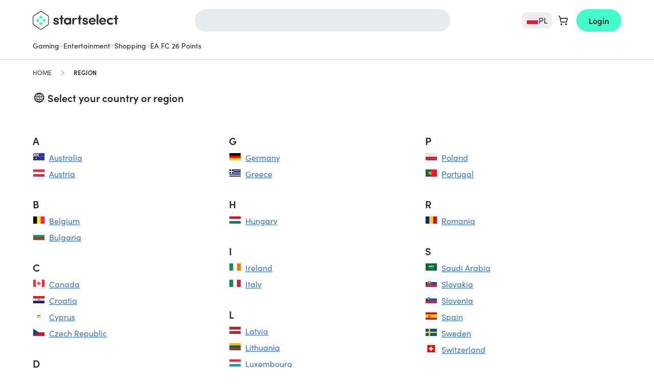

--- FILE ---
content_type: text/html; charset=UTF-8
request_url: https://startselect.com/pl-en/locale
body_size: 36735
content:
<!DOCTYPE html>
<html lang="en" itemscope itemtype="http://schema.org/WebPage">
<head>
    <meta charset="utf-8">
    <meta name="viewport" content="width=device-width, initial-scale=1.0, maximum-scale=1.0, user-scalable=no">
    <title>Startselect.com | Gaming Gift Cards</title>

    <link rel="dns-prefetch" href="//cdn.startselect.com">
    <link rel="dns-prefetch" href="//www.googletagmanager.com">
        <meta name="description" content="Buy your digital gift cards &amp; games at Startselect! Steam, PlayStation, Google Play, Apple, Xbox &amp; Nintendo. Quick, safe and easy!">
    <meta name="keywords" content="metadata.defaults.keywords">
    <meta name="robots" content="noindex,nofollow">

    <meta name="csrf-token" content="G1d1hQovsmTYtfEa6n7DeeSsu1TphY5CI4Ao0HcX">
    <meta name="google-site-verification" content="_KFI_6C_zkLfhEvoV2Xd8DnHY4FG_enDoL_LAPlr8U0">
    <meta name="msvalidate.01" content="E1A879034027D33846C9B04582E538D0">
    <meta name="format-detection" content="telephone=no">
    <link rel="shortcut icon" href="/favicon.ico?v=4" type="image/x-icon">
    <link rel="apple-touch-icon" sizes="32x32" href="https://cdn.startselect.com/images/apple-icon-2024-32x32.png?v=2">
    <link rel="apple-touch-icon" sizes="57x57" href="https://cdn.startselect.com/images/apple-icon-2024-57x57.png?v=2">
    <link rel="apple-touch-icon" sizes="72x72" href="https://cdn.startselect.com/images/apple-icon-2024-72x72.png?v=2">
    <link rel="apple-touch-icon" sizes="114x114" href="https://cdn.startselect.com/images/apple-icon-2024-114x114.png?v=2">
    <link rel="apple-touch-icon" sizes="144x144" href="https://cdn.startselect.com/images/apple-icon-2024-144x144.png?v=2">

    <link rel="canonical" href="https://startselect.com/pl-en/locale" />
    <meta http-equiv="Content-Language" content="en-pl">
    <link rel="manifest" href="https://startselect.com/manifest.json" crossorigin="use-credentials">
    <meta name="theme-color" content="#3975C8">

            <meta name="sb-apple-itunes-app" content="app-id=1313257986, affiliate-data=1l3vpEY">
        <meta name="sb-google-play-app" content="app-id=com.startselect.app">
    
    
    <meta name="twitter:card" content="summary">
<meta name="twitter:site" content="">
<meta name="twitter:creator" content="">
<meta name="twitter:image" content="https://cdn.startselect.com/images/logo/startselect_1200_new.png">    <meta property="og:title" content="Startselect.com | Gaming Gift Cards">
<meta property="og:url" content="https://startselect.com/pl-en/locale">
    <meta property="og:image" content="https://cdn.startselect.com/images/logo/startselect_1200_new.png">
<meta property="og:description" content="Buy your digital gift cards &amp; games at Startselect! Steam, PlayStation, Google Play, Apple, Xbox &amp; Nintendo. Quick, safe and easy!">
<meta property="og:type" content="website">
<meta property="og:site_name" content="Startselect">

    <script data-cfasync="false">if(typeof app == 'undefined') {
        var app = {};
    }
    app.data = {"country":{"area_code":"48","code":"PL","decimal_seperator":",","thousand_seperator":".","currency_after_amount":1,"localized":{"title":"Poland"}},"language":{"locale":"en-xx","code":"en","title":"English"},"currency":{"code":"PLN","symbol":"z\u0142"},"region":"pl-en","urls":{"AmazonPayExpressController@createCheckoutSessionConfig":{"method":"GET","url":"https:\/\/startselect.com\/pl-en\/amazon-pay-express\/create-checkout-session-config"},"Cart_GetCartPaymentMethodsController":{"method":"GET","url":"https:\/\/startselect.com\/pl-en\/payment\/payment-methods"},"Cart_ShowCartController":{"method":"GET","url":"https:\/\/startselect.com\/pl-en\/cart"},"Cart_ShowPaymentPageController":{"method":"GET","url":"https:\/\/startselect.com\/pl-en\/cart\/payment"},"GeofenceController@acceptInvalidCountry":{"method":"GET","url":"https:\/\/startselect.com\/pl-en\/accept-invalid-country"},"GiftcardsController@checkBalance":{"method":"GET","url":"https:\/\/startselect.com\/pl-en\/giftcard\/check-balance"},"GiftWrap_ShowEditGiftWrapPageController":{"method":"GET","url":"https:\/\/startselect.com\/pl-en\/gifts\/{cartProductUuid}\/edit"},"HelpCenterController@search":{"method":"GET","url":"https:\/\/startselect.com\/pl-en\/help\/search"},"HelpCenterController@article":{"method":"GET","url":"https:\/\/startselect.com\/pl-en\/help\/articles\/{slug}\/{id}"},"HelpCenterController@vote":{"method":"GET","url":"https:\/\/startselect.com\/pl-en\/help\/articles\/{id}\/vote"},"LaunchDarklyController@variation":{"method":"GET","url":"https:\/\/startselect.com\/pl-en\/launch-darkly\/variation"},"PaymentsController@result":{"method":"GET","url":"https:\/\/startselect.com\/pl-en\/payment\/return"},"PagesController@locale":{"method":"GET","url":"https:\/\/startselect.com\/pl-en\/locale"},"ProductCombinationsController@getData":{"method":"GET","url":"https:\/\/startselect.com\/pl-en\/product-converter\/{identifier}"},"ProductOverviewsController@searchPage":{"method":"GET","url":"https:\/\/startselect.com\/pl-en\/search"},"ProductSearchController@autocomplete":{"method":"GET","url":"https:\/\/startselect.com\/pl-en\/autocomplete"},"ProductsController@forEvent":{"method":"GET","url":"https:\/\/startselect.com\/pl-en\/products\/for-event"},"ProductSearchController@search":{"method":"GET","url":"https:\/\/startselect.com\/pl-en\/searchQuery"},"User_LoginController@index":{"method":"GET","url":"https:\/\/startselect.com\/pl-en\/account"},"User_OrderHistoryController@orderAgain":{"method":"GET","url":"https:\/\/startselect.com\/pl-en\/account\/order-history\/{orderId}\/order-again"},"User_ResetPasswordController@forgotPassword":{"method":"GET","url":"https:\/\/startselect.com\/pl-en\/account\/forgot-password"},"ValidationController@email":{"method":"GET","url":"https:\/\/startselect.com\/pl-en\/validate\/email"},"KycVerificationController@success":{"method":"GET","url":"https:\/\/startselect.com\/pl-en\/kyc-verification\/success"},"AdyenCheckoutController@completeBancontactMobileTransaction":{"method":"POST","url":"https:\/\/startselect.com\/pl-en\/checkout\/adyen\/complete-bancontact-mobile-transaction"},"AdyenCheckoutController@completeBlik":{"method":"POST","url":"https:\/\/startselect.com\/pl-en\/checkout\/adyen\/complete-blik"},"AdyenCheckoutController@completeMbWay":{"method":"POST","url":"https:\/\/startselect.com\/pl-en\/checkout\/adyen\/complete-mb-way"},"AdyenCheckoutController@completeShopperChallenge":{"method":"POST","url":"https:\/\/startselect.com\/pl-en\/checkout\/adyen\/complete-shopper-challenge"},"AdyenCheckoutController@completeShopperIdentification":{"method":"POST","url":"https:\/\/startselect.com\/pl-en\/checkout\/adyen\/complete-shopper-identification"},"AdyenCheckoutController@completeSwish":{"method":"POST","url":"https:\/\/startselect.com\/pl-en\/checkout\/adyen\/complete-swish"},"AdyenCheckoutController@submitDetails":{"method":"POST","url":"https:\/\/startselect.com\/pl-en\/checkout\/adyen\/submit-details"},"AdyenCheckoutController@validateApplePayMerchant":{"method":"POST","url":"https:\/\/startselect.com\/pl-en\/checkout\/adyen\/validate-apple-pay-merchant"},"Billing_SendPhoneNumberVerificationController":{"method":"POST","url":"https:\/\/startselect.com\/pl-en\/billing\/send-phone-number-verification"},"Billing_ValidateAddressController":{"method":"POST","url":"https:\/\/startselect.com\/pl-en\/billing\/validate-address"},"Billing_VerifyPhoneNumberController":{"method":"POST","url":"https:\/\/startselect.com\/pl-en\/billing\/verify-phone-number"},"Cart_AddCartProductController":{"method":"POST","url":"https:\/\/startselect.com\/pl-en\/cart-product"},"Cart_AddCouponController":{"method":"POST","url":"https:\/\/startselect.com\/pl-en\/payment\/add-coupon"},"Cart_AddGiftCardController":{"method":"POST","url":"https:\/\/startselect.com\/pl-en\/payment\/add-gift-card"},"Cart_CreateExpressCartController":{"method":"POST","url":"https:\/\/startselect.com\/pl-en\/cart\/express"},"Cart_CreateOrderController":{"method":"POST","url":"https:\/\/startselect.com\/pl-en\/order\/confirm"},"Cart_DeleteValueCodeController":{"method":"POST","url":"https:\/\/startselect.com\/pl-en\/payment\/remove-value-code"},"Cart_SelectCartPaymentConnectionController":{"method":"POST","url":"https:\/\/startselect.com\/pl-en\/payment\/select-payment-connection"},"Cart_SyncCartToGuestUserController":{"method":"POST","url":"https:\/\/startselect.com\/pl-en\/cart\/sync-to-guest"},"Cart_ValidateCodaTopupUserAccountController":{"method":"POST","url":"https:\/\/startselect.com\/pl-en\/cart\/validate-topup-user-account"},"CreateSurveyResponseController":{"method":"POST","url":"https:\/\/startselect.com\/pl-en\/surveys\/submit-survey-response\/{identifier}"},"HelpCenterController@requestOrderStatus":{"method":"POST","url":"https:\/\/startselect.com\/pl-en\/help\/request-order-status"},"HelpCenterController@requestRefund":{"method":"POST","url":"https:\/\/startselect.com\/pl-en\/help\/request-refund"},"NewsletterSubscribersController@subscribe":{"method":"POST","url":"https:\/\/startselect.com\/pl-en\/newsletter\/subscribe"},"NuveiController@processThreeDsCardPayment":{"method":"POST","url":"https:\/\/startselect.com\/pl-en\/nuvei\/process-three-ds"},"NuveiController@handleFailedThreeDAuthentication":{"method":"POST","url":"https:\/\/startselect.com\/pl-en\/nuvei\/handle-failed-threed-authentication"},"OrdersController@resendOrder":{"method":"POST","url":"https:\/\/startselect.com\/pl-en\/order\/resend-order\/{token}"},"OrdersController@guestRefund":{"method":"POST","url":"https:\/\/startselect.com\/pl-en\/order\/guest\/refund?{token}"},"PaymentsController@status":{"method":"POST","url":"https:\/\/startselect.com\/pl-en\/payment\/status"},"ProductsController@subscribe":{"method":"POST","url":"https:\/\/startselect.com\/pl-en\/product\/{id}\/subscribe"},"ProductsController@formatForTracking":{"method":"POST","url":"https:\/\/startselect.com\/pl-en\/products\/format-for-tracking"},"UnsealOrderController":{"method":"POST","url":"https:\/\/startselect.com\/pl-en\/order\/unseal"},"UserEvaluationsController@store":{"method":"POST","url":"https:\/\/startselect.com\/pl-en\/user-evaluations"},"UsersController@authenticate":{"method":"POST","url":"https:\/\/startselect.com\/pl-en\/account\/authenticate"},"UsersController@convertGuestToAccount":{"method":"POST","url":"https:\/\/startselect.com\/pl-en\/account\/create-from-guest"},"User_OrderHistoryController@requestRefund":{"method":"POST","url":"https:\/\/startselect.com\/pl-en\/account\/order-history\/{orderId}\/request-refund"},"User_RegisterController@store":{"method":"POST","url":"https:\/\/startselect.com\/pl-en\/account\/register\/store"},"User_ResetPasswordController@sendRecoveryEmail":{"method":"POST","url":"https:\/\/startselect.com\/pl-en\/account\/recover-password"},"User_VerificationController@sendVerificationEmail":{"method":"POST","url":"https:\/\/startselect.com\/pl-en\/account\/verification\/send-email"},"KycVerificationController@store":{"method":"POST","url":"https:\/\/startselect.com\/pl-en\/kyc-verification\/upload"},"FetchOrderCodesController":{"method":"POST","url":"https:\/\/startselect.com\/pl-en\/order-products\/{orderProductId}"},"OrderProductsController@viewNonRedemptionCode":{"method":"POST","url":"https:\/\/startselect.com\/pl-en\/order-products\/{id}\/non-redemption\/view"},"Cart_UpdateCartProductController":{"method":"PUT","url":"https:\/\/startselect.com\/pl-en\/cart-product\/{cartProductUuid}"},"UserEvaluationsController@update":{"method":"PUT","url":"https:\/\/startselect.com\/pl-en\/user-evaluations\/{id}"},"UsersController@updateNewsletterSetting":{"method":"PATCH","url":"https:\/\/startselect.com\/pl-en\/account\/update-newsletter"},"Cart_DeleteCartProductController":{"method":"DELETE","url":"https:\/\/startselect.com\/pl-en\/cart-product\/{cart}"}},"showCountrySwitch":true,"activeCarts":[],"previousCountry":{"url":"https:\/\/startselect.com\/us-en","code":"US","locale":"en-xx"},"abTests":{"isEnabled":true,"currentTest":null,"currentCookieTests":[]},"riskified":{"session_identifier":"fc318039-829d-4025-9880-9e8d53aaebb0"},"reviewProvider":{},"websiteTotalReviews":"35000+","websiteRating":"4.4 \/ 5","websiteScore":4.4,"terms_url":"#","_quiet_translation_errors":false,"translations":{"order":{"product":{"heading":{"promotional_code":"Promotional Code","product_code":"Product Code"}},"product_code":{"serial_number":"Serial number: ","pin_code":"PIN code"}},"order_product":{"code_unavailable":"Code unavailable"},"button":{"get_your_code":"View code"},"buttons":{"redeem_code":"Redeem","back":"Back","copy_to_clipboard":"Copy to clipboard","ok":"OK","apply":"Apply","toggle_menu":"toggle menu","cancel":"Cancel","confirm":"Confirm","continue":"Continue","edit":"Edit","cart":{"add":"Buy","delete":"Remove","place_order":"Place order","please_wait":"Please wait a moment...","continue_or_checkout":" Continue shopping"},"retrieving_code":"Retrieving code","login_with_email":"Log in with email","clear":"Clear"},"pages":{"payment_return":{"headings":{"how_to_redeem":"How to redeem your code"},"product":{"digital_code":"DIGITAL CODE"},"content":{"create_account":{"success":"Your account has been created. You are now logged in!\r\n\r\n","label":"Yes, I want to create an account so the next time I can order even faster"}}},"cart":{"cart_subtotal":"Cart subtotal","usp":{"header":"Delivery and service"}}},"non_redemption":{"delivery_failed":"<p>Thank you for your order (Order Number: orderNumber).<\/p>\r\n<p>Your code is almost ready, but there\u2019s a slight delay. <\/p>\r\n<p> We\u2019re doing everything we can to deliver your order as quickly as possible. As soon as it\u2019s ready, you\u2019ll receive your code instantly via email. <\/p>\r\n<p>You can track your order at any time by visiting our <a href=\"trackingLink\" target=\"_blank\">order tracking page<\/a>.<\/p>"},"account":{"error":{"password_different":"Please make sure your passwords match.","too_many_login_attempts":"You have tried to log in too many times. Please wait a few minutes and try again later."},"forgot_password":"Forgot your password?","input":{"email_placeholder":"Please enter your email address"},"invalid_email":{"text":"We've noticed that your email address is not valid, please update your email address as soon as possible in your account settings. \r\n\r\nWithout a valid email address we cannot deliver any orders via email. ","title":"Invalid email address"},"my":{"account":"My Account"},"password":"Password","your_email_address":"Your email address","your_name":"Your name"},"password_reset_email_sent":"If your email address matches our records you'll receive an email within a few minutes.","your_password":"Your password:","search":{"autocomplete":{"searching":"Searching..","title":{"pages":"Pages","products":"Products","top_result":"Top results","popular_brands":"Most popular brands"},"recent_search":{"title":"Recent searches","clear":"Clear"},"product":{"nothing_found":"No products found"}},"placeholder":"Search for"},"newsletter":{"subscription":{"too_many_attempts":"You tried to subscribe to the newsletter too many times. Please try again in 10 minutes."}},"subscribe":{"to_our_newsletter":"Sign up for offers and newsletters."},"copy_to_clipboard":{"success":"Successfully copied to clipboard","failed":"Could not copy, please use Ctrl + C"},"pagination":{"next":"Next","previous":"Previous"},"placeholder":{"email":"Please enter your email address","password":"Please enter your password","name":"Please enter your name","choose_password":"Choose your password","confirm_password":"Confirm your password"},"input":{"email_placeholder":"Please enter your email address"},"product":{"the_variable_price":"the variable price"},"share_button":{"heading":"Share on:","copy_to_clipboard":"Copy to clipboard","close":"Close","successMessage":"Thanks for sharing!"},"validation":{"card_number_required":"Card number required","emailInvalid":"The e-mail address you provided is invalid.","email_invalid":"The e-mail address you provided is invalid.","passwordDifferent":"Please make sure your passwords match.","passwordLength":"Your password should contain at least %s characters.","requiredFieldsEmpty":"Please fill out all the required fields.","giftSameEmail":"The Email address and Confirm email address must match.","required":{"field":{"empty":"This field is required."}},"tax_code":{"invalid_length":"Invalid tax code. Requires :length characters."}},"variable_price":{"amount_invalid":"Choose your amount (:from to :to)"},"cart":{"error":{"max_quantity_for_product_reached":"It's not possible to order more than :limit :productTitle :productSingularOrPlural "},"buttons":{"go_to_payment":"Continue to checkout","login_and_go_to_payment":"Log in and go to payment"},"heading":{"login":"Login","order_without_account":"Quick order"},"ribbons":{"giveaway":"Included bonus"},"order":{"without_account_text":"Direct checkout with email only"},"payment":{"credit_card":{"save_billing_address_checkbox":"Save your address information for next purchase."}},"products_in_different_country":"It seems you have added products to your cart from a different country. These products will only be visible in the country where you added them to the cart.\r\n"},"authentication_failed":"Authentication failed","defaultError":"Something went wrong. Please try again.","error":{"something_went_wrong_try_again":"Something went wrong. Please try again.","contact_support":"Contact support","too_many_attempts":"You've tried too many times. Please try again in 10 minutes."},"page_title":{"inactive_tab":"Don't miss out!"},"product_detail_page":{"payment":{"bag_total_label":"Bag total"},"service_fee_label":"Service fee"},"label":{"verify":"Verify"},"request_refund":{"title":"Request a refund","buttons":{"request":"Request a refund"},"explanation":"Enter below the email address you used to order and you will immediately see the status of your order and the instructions to refund it."},"close":"Close","email":{"did_you_mean":"Did you mean"},"paypal":{"billing_agreement":{"consent":{"body":"Do you want PayPal instant payments to be enabled? This is the fastest way to get your code for current and future purchases. More information on PayPal instant payments can be found <a href=\"https:\/\/startselect.com\/gb-en\/help\/articles\/paypal-instant-payments\/53\" target=\"_blank\">here<\/a>.","buttons":{"cancel":"No.","confirm":"Yes, use one-click payments."}}}},"bancontact_mobile":{"session_expired":"Your payment session has expired."},"countdown":{"heading":"Limited time offer. Sale ends in:","day":"day","days":"days","hours":"hours","hour":"hour","minutes":"min","seconds":"sec"},"giftcard_balance_checker":{"title":"Giftcard balance checker","content":"Please fill in the card number to check your balance.","form":{"label":"Card number","placeholder":"1234-5678-9012-2345","button":"Check balance"},"result":{"title":"Your balance","balance":"Balance","expiry_date":"Expiration date"},"error":{"invalid_card_number":"Invalid card number.","request_failed":"Could not retrieve your balance. Please try again later."}},"request_order_status":{"explanation":"Enter the email address you used to place your order below and receive your order status immediately. Entering an order number or transaction number is optional.","success_message":"If an order is known to us under this email address, order number or transaction number, you will receive an email with the status of your order within a few minutes. Please also check your spambox.","placeholders":{"order_reference":"Order number or transaction number (optional)"},"buttons":{"request":"Track my order"}},"placeholder_email":"Email address","headings":{"shoppingcart":"Shopping Cart"},"service_fee":{"label":"Service fee","modal":{"title":"Why do you pay a service fee?","buyer_protection":"Best customer experience","secure_payment":"Safe & secure payment","customer_support":"<strong>24\/7<\/strong> Customer support","intro":"Reliable & dedicated service","instant_delivery":"<strong>Instant Delivery<\/strong>"}},"web_to_app":{"payment_page":{"info":{"text":"Enjoy 5% off on your first order in the app."}}},"app_discount":{"payment_page":{"info":{"title":"5% DISCOUNT","text":"On your first order in the app."}}},"localisation":{"invalid_country":{"heading":"Welcome on Startselect Poland","content":"<u>Note:<\/u> you are currently visiting Startselect Poland. Our products are specific to each country and might only be valid for the selected country. <br> <br>\r\nYou can stay on Startselect Poland, or go to Startselect United States to purchase compatible products.","stay_current":"Stay on Startselect Poland","open_original":"Yes, go to Startselect United States","choose_region":"Yes, let me select my region"}},"english":{"localisation":{"invalid_country":{"stay_current":"localisation.invalid_country.stay_current","open_original":"localisation.invalid_country.open_original"}}},"payment":{"return_page":{"takes_too_long":"It's taking too much time to determine what the current payment status is.<br>Once the order has been processed, we will send it to your email address.\r\n\r\nYou can find more detailed information about your order and its status in your <a href=\"https:\/\/startselect.com\/account\/order-history\" title=\"order history\">order history<\/a>"}},"kyc_verification":{"buttons":{"clear_privacy_mask":"Clear privacy mask","recapture":"Recapture"},"form":{"file":{"not":{"supported":"File type is not supported"}}},"data_for_order_and_payment":"Data will only be used to verify your order and keep your payment secure.","data_is_deleted_automatically":"The data is deleted automatically after the verification is finished.","verify_your_identity":"Verify your identity in 2 quick steps.","scan_document":"Scan Document","face_verification":"Face verification"},"experiment":{"survey":{"question_1":{"text":"Who was this purchase for?","answer_1":"For myself","answer_2":"For my child","answer_3":"For another family member or friend","answer_4":"For a colleague\/business use","answer_5":"As a gift"}}},"billing_information":{"header":"Billing information","first_name":"First name","last_name":"Last name","country":"Country","street":"Street","house_number":"House number","postal_code":"Postal code","city":"City"},"accordion":{"kyc_requirement":{"title":"Why do you need to do this?","content":"<ul>\r\n  <li>To verify your identity so we can protect your order.<\/li>\r\n  <li>You\u2019ve placed a large order as a new customer.<\/li>\r\n  <li>You\u2019ve placed multiple orders in a short period.<\/li>\r\n  <li>The name or country on your payment method doesn\u2019t match your personal details.<\/li>\r\n<\/ul>"},"kyc_protection":{"title":"How does this protect your transaction?","content":"With verification, we can protect you from payment risks such as:\r\n<ul>\r\n  <li>Someone gaining access to your payment details without your consent<\/li>\r\n  <li>Someone using a payment method registered in a different name or country, pretending to be you.<\/li>\r\n<\/ul>"},"kyc_privacy":{"title":"What happens to your data?","content":"Your data won\u2019t be stored or shared with anyone else. Once the verification is complete, it is deleted from our system."}},"faq":{"full_text":"For more questions visit the Help Center.","instructions":"Frequently asked questions"},"coda":{"topup":{"account_information":{"button":{"validate":{"label":"Validate"}},"field":{"server":{"label":"Server","placeholder":"Please select"},"user_id":{"label":"User ID"},"zone_id":{"label":"Zone ID"}},"heading":"Account Information","intro_text":"We need your user information so we can add the product to your account immediately.","retrieval_instructions":{"label":"Where can I find my User ID?"}},"product_redeemed":"Your product has been added directly to your account"}},"nps":{"rating":{"question":"How likely are you to recommend Startselect to a family member, friend or colleague?","not_likely":"Not at all likely","very_likey":"Very likely","need_help_text":"<p>Any questions? Please <a href=\"https:\/\/startselect.com\/pl-en\/help\">contact<\/a> us!<\/p>","feedback_form":{"title_name":"Dear :name,","title_unknown_name":"Dear customer,","rating_9_10":"<p>WOW! It's great that you rated us with a <strong>:score<\/strong>! Thanks a lot!<\/p>","text_9_10":"At Startselect we believe there's always room for improvement. Can you give us a tip on what we can do better?","rating_7_8":"<p>Thank you for rating us with a <strong>:score<\/strong>. There seems to be room for improvement on our side.<\/p>","text_7_8":"Can you tell us what can we do better so that we can get a 9 or a 10 rating next time?","rating_0_6":"<p>We're sorry to see that you only rated us with a <strong>:score<\/strong>.<\/p>","text_0_6":"Of course, it's always our intention to make you happy! Please let us know how can we improve and do better next time."},"feedback_placeholder":"Do you have any specific reason for your score? (Optional)","feedback_submit":"Submit feedback","thank_you_text":"We appreciate your feedback! Thank you for helping us make your experience more awesome!"}}},"user":{},"cart":{"total_quantity":0},"payment":{"adyenSdkConfig":{"paymentMethods":[{"brands":["cartebancaire","amex","discover","mc","visa","maestro","girocard","interac"],"configuration":{"merchantId":"000000000250576","merchantName":"Startselect"},"name":"Apple Pay","type":"applepay"},{"issuers":[{"id":"09350598-7ba4-4afb-b706-843e49a64759","name":"Raiffeisen Bankengruppe"},{"id":"1d48e2f7-604c-4d1d-894e-170635d1a645","name":"Erste Bank und Sparkassen"},{"id":"bbd44f4d-609b-454e-8d5a-e0d1ac21f15a","name":"Bank Austria"},{"id":"64669764-e6fc-401c-8f3d-26e9169ba6ff","name":"BAWAG P.S.K. Gruppe"},{"id":"b42dd796-8bda-4893-acc2-ddfae9c9cdb7","name":"Dolomitenbank"},{"id":"479ff5d2-6f44-4921-9330-6bf6763806e9","name":"Volksbank Gruppe"},{"id":"54016d9d-31b0-4db3-9eaf-cf9fbc58ee81","name":"Easybank AG"},{"id":"f848c582-1b94-4e13-b58e-b3a2c68a3fba","name":"bank99 AG"},{"id":"744d26da-90c9-49eb-9a0b-9a7f1fa3a8d2","name":"OberBank AG"},{"id":"7217d822-470c-4768-b346-a440e8cb7096","name":"BKS Bank AG"},{"id":"43b3af24-7969-4701-a7ce-1f9fc6eef834","name":"Volkskreditbank"},{"id":"89c79da1-1b75-41e2-9254-118f36231bbd","name":"HYPO Ober\u00f6sterreich,Salzburg"},{"id":"31659756-fb43-4094-afd5-82980ff48750","name":"Hypo Tirol Bank AG"},{"id":"9c92d29b-a898-488e-836f-e93b911f9a94","name":"HYPO NOE Landesbank AG"},{"id":"b3b1554f-c9ae-4396-a62f-baffb8a2de1c","name":"HYPO-BANK BURGENLAND Aktiengesellschaft"},{"id":"68db503b-ea48-4681-814b-10fc74064f68","name":"Austrian Anadi Bank AG"},{"id":"242209e6-a81f-48bc-9041-a31306cb153f","name":"Marchfelder Bank"},{"id":"880cc8c4-d723-49ab-8299-dc35eafc9385","name":"HYPO Vorarlberg Bank AG"},{"id":"a990a73b-3d6b-4d91-9b8a-856428089b34","name":"BTV VIER L\u00c4NDER BANK"},{"id":"c522e299-479c-4134-849f-a6ef0399a6e0","name":"Schelhammer Capital Bank AG"},{"id":"65ef4682-4944-499f-828f-5d74ad288376","name":"Posojilnica Bank"},{"id":"d5639c17-0207-4d49-8708-922181135ad1","name":"Bankhaus Carl Sp\u00e4ngler & Co.AG"},{"id":"69a67a81-7518-463f-8527-3f1128af1f93","name":"\u00c4rztebank"},{"id":"3ed7da63-0924-424c-a822-2a0dfaaadce1","name":"Schoellerbank AG"},{"id":"cc4a034e-f8a1-4ce4-a96b-1cd251af03b5","name":"Sparda Bank Wien"}],"name":"EPS","type":"eps"},{"issuers":[{"id":"ideal-issuer","name":"iDEAL"}],"name":"iDEAL","type":"ideal"},{"name":"MobilePay","type":"mobilepay"},{"issuers":[{"id":"154","name":"BLIK"},{"id":"271","name":"ING Bank \u015al\u0105ski (PIS)"},{"id":"275","name":"Santander (PIS)"},{"id":"85","name":"Bank Millennium"},{"id":"280","name":"Alior Bank (PIS)"},{"id":"143","name":"Banki Sp\u00f3\u0142dzielcze"},{"id":"279","name":"Konto Inteligo (PIS)"},{"id":"223","name":"BNP Paribas P\u0142ac\u0119 z Pl@net"},{"id":"144","name":"Bank Nowy S.A."},{"id":"274","name":"Bank PKO BP (PIS)"},{"id":"273","name":"Bank Pekao S.A. (PIS)"},{"id":"45","name":"Credit Agricole"},{"id":"95","name":"Credit Agricole PBL"},{"id":"222","name":"NestPrzelew"},{"id":"99","name":"Pay with BO\u015a"},{"id":"119","name":"Pay with CitiHandlowy"},{"id":"131","name":"Pay with Plus Bank"},{"id":"64","name":"Toyota Bank"},{"id":"278","name":"VeloBank (PIS)"},{"id":"69","name":"Volkswagen Bank"},{"id":"141","name":"e-transfer Pocztowy24"},{"id":"270","name":"mBank (PIS)"}],"name":"Online Banking PL","type":"onlineBanking_PL"},{"name":"PayPo - Pay Later","type":"paypo"}]}},"data":{"is_production":true,"currency":{"id":117,"symbol":"z\u0142","title":"Zloty","code":"PLN","rounding_method":null,"created_at":"2016-01-27T19:36:26.000000Z","updated_at":"2016-01-27T19:36:26.000000Z","deleted_at":null},"country":{"id":179,"currency_id":117,"default_language_id":105,"native_title":"Poland","code":"PL","code_long":"POL","area_code":"48","iso":"616","decimal_seperator":",","thousand_seperator":".","place_currency_symbol_after_amount":1,"default_language_overwrites_preferred_language":0,"supports_self_verification":1,"created_at":"2016-01-27T19:36:26.000000Z","updated_at":"2022-02-17T05:51:45.000000Z","deleted_at":null,"visible_since":"2020-04-28 07:44:42","active_in_afas_since":"2021-01-06 07:12:08","has_tax_registration_since":"2022-02-17 06:51:45","default_timezone":null,"default_language":{"id":105,"default_country_id":179,"parent_id":55,"title":"Polish","native_title":null,"code":"pl","locale":"pl","terms_updated_at":null,"created_at":"2016-01-27T19:36:26.000000Z","updated_at":"2021-08-03T11:27:54.000000Z","deleted_at":null,"language_title":"Polish","is_sitemap_catch_all_language":true},"languages":[{"id":55,"default_country_id":77,"parent_id":null,"title":"English","native_title":"English","code":"en","locale":"en-xx","terms_updated_at":"2016-12-31T22:00:00.000000Z","created_at":"2016-01-27T19:36:26.000000Z","updated_at":"2020-09-01T06:23:20.000000Z","deleted_at":null,"language_title":"English","is_sitemap_catch_all_language":false,"pivot":{"country_id":179,"language_id":55,"created_at":"2016-10-18T04:32:24.000000Z","updated_at":"2016-10-18T04:32:24.000000Z"}},{"id":105,"default_country_id":179,"parent_id":55,"title":"Polish","native_title":null,"code":"pl","locale":"pl","terms_updated_at":null,"created_at":"2016-01-27T19:36:26.000000Z","updated_at":"2021-08-03T11:27:54.000000Z","deleted_at":null,"language_title":"Polish","is_sitemap_catch_all_language":true,"pivot":{"country_id":179,"language_id":105,"created_at":"-000001-11-29T23:42:30.000000Z","updated_at":"-000001-11-29T23:42:30.000000Z"}}],"currency":{"id":117,"symbol":"z\u0142","title":"Zloty","code":"PLN","rounding_method":null,"created_at":"2016-01-27T19:36:26.000000Z","updated_at":"2016-01-27T19:36:26.000000Z","deleted_at":null},"country_localized":{"id":179,"country_id":179,"language_id":55,"title":"Poland","created_at":"2016-07-13T03:09:07.000000Z","updated_at":"2016-07-13T03:09:07.000000Z","deleted_at":null}},"language":{"id":55,"default_country_id":77,"parent_id":null,"title":"English","native_title":"English","code":"en","locale":"en-xx","terms_updated_at":"2016-12-31T22:00:00.000000Z","created_at":"2016-01-27T19:36:26.000000Z","updated_at":"2020-09-01T06:23:20.000000Z","deleted_at":null,"language_title":"English","is_sitemap_catch_all_language":false},"language_rtl":false,"geoCountry":{"id":233,"currency_id":4,"default_language_id":55,"native_title":"United States","code":"US","code_long":"USA","area_code":"1","iso":"840","decimal_seperator":",","thousand_seperator":".","place_currency_symbol_after_amount":0,"default_language_overwrites_preferred_language":0,"supports_self_verification":0,"created_at":"2016-01-27T19:36:26.000000Z","updated_at":"2020-09-18T08:57:51.000000Z","deleted_at":"2016-01-27T19:36:26.000000Z","visible_since":null,"active_in_afas_since":null,"has_tax_registration_since":null,"default_timezone":null,"default_language":{"id":55,"default_country_id":77,"parent_id":null,"title":"English","native_title":"English","code":"en","locale":"en-xx","terms_updated_at":"2016-12-31T22:00:00.000000Z","created_at":"2016-01-27T19:36:26.000000Z","updated_at":"2020-09-01T06:23:20.000000Z","deleted_at":null,"language_title":"English","is_sitemap_catch_all_language":false},"languages":[],"country_localized":{"id":179,"country_id":179,"language_id":55,"title":"Poland","created_at":"2016-07-13T03:09:07.000000Z","updated_at":"2016-07-13T03:09:07.000000Z","deleted_at":null}}},"turnstile":{"key":"0x4AAAAAAABWJ873ts9jKRHq"},"phone":{"countries":[{"id":3,"areaCode":"93","title":"Afghanistan","code":"AF","active":false},{"id":6,"areaCode":"355","title":"Albania","code":"AL","active":false},{"id":62,"areaCode":"213","title":"Algeria","code":"DZ","active":false},{"id":11,"areaCode":"1684","title":"American Samoa","code":"AS","active":false},{"id":1,"areaCode":"376","title":"Andorra","code":"AD","active":false},{"id":8,"areaCode":"244","title":"Angola","code":"AO","active":false},{"id":5,"areaCode":"1264","title":"Anguilla","code":"AI","active":false},{"id":9,"areaCode":"672","title":"Antarctica","code":"AQ","active":false},{"id":4,"areaCode":"","title":"Antigua and Barbuda","code":"AG","active":false},{"id":10,"areaCode":"54","title":"Argentina","code":"AR","active":false},{"id":7,"areaCode":"374","title":"Armenia","code":"AM","active":false},{"id":14,"areaCode":"297","title":"Aruba","code":"AW","active":false},{"id":13,"areaCode":"61","title":"Australia","code":"AU","active":true},{"id":12,"areaCode":"43","title":"Austria","code":"AT","active":true},{"id":16,"areaCode":"994","title":"Azerbaijan","code":"AZ","active":false},{"id":32,"areaCode":"1","title":"Bahamas","code":"BS","active":false},{"id":23,"areaCode":"973","title":"Bahrain","code":"BH","active":false},{"id":19,"areaCode":"880","title":"Bangladesh","code":"BD","active":false},{"id":18,"areaCode":"1","title":"Barbados","code":"BB","active":false},{"id":36,"areaCode":"375","title":"Belarus","code":"BY","active":false},{"id":20,"areaCode":"32","title":"Belgium","code":"BE","active":true},{"id":37,"areaCode":"501","title":"Belize","code":"BZ","active":false},{"id":25,"areaCode":"229","title":"Benin","code":"BJ","active":false},{"id":27,"areaCode":"1","title":"Bermuda","code":"BM","active":false},{"id":33,"areaCode":"975","title":"Bhutan","code":"BT","active":false},{"id":29,"areaCode":"591","title":"Bolivia","code":"BO","active":false},{"id":30,"areaCode":"","title":"Bonaire","code":"BQ","active":false},{"id":17,"areaCode":"387","title":"Bosnia and Herzegovina","code":"BA","active":false},{"id":35,"areaCode":"267","title":"Botswana","code":"BW","active":false},{"id":34,"areaCode":"","title":"Bouvet Island","code":"BV","active":false},{"id":31,"areaCode":"55","title":"Brazil","code":"BR","active":false},{"id":106,"areaCode":"","title":"British Indian Ocean Territory","code":"IO","active":false},{"id":239,"areaCode":"1284","title":"British Virgin Islands","code":"VG","active":false},{"id":28,"areaCode":"673","title":"Brunei","code":"BN","active":false},{"id":22,"areaCode":"359","title":"Bulgaria","code":"BG","active":true},{"id":21,"areaCode":"226","title":"Burkina Faso","code":"BF","active":false},{"id":24,"areaCode":"257","title":"Burundi","code":"BI","active":false},{"id":117,"areaCode":"855","title":"Cambodia","code":"KH","active":false},{"id":47,"areaCode":"237","title":"Cameroon","code":"CM","active":false},{"id":38,"areaCode":"1","title":"Canada","code":"CA","active":true},{"id":52,"areaCode":"238","title":"Cape Verde","code":"CV","active":false},{"id":124,"areaCode":"344","title":"Cayman Islands","code":"KY","active":false},{"id":41,"areaCode":"236","title":"Central African Republic","code":"CF","active":false},{"id":215,"areaCode":"","title":"Chad","code":"TD","active":false},{"id":46,"areaCode":"56","title":"Chile","code":"CL","active":false},{"id":48,"areaCode":"86","title":"China","code":"CN","active":false},{"id":54,"areaCode":"","title":"Christmas Island","code":"CX","active":false},{"id":39,"areaCode":"","title":"Cocos [Keeling] Islands","code":"CC","active":false},{"id":49,"areaCode":"57","title":"Colombia","code":"CO","active":false},{"id":119,"areaCode":"269","title":"Comoros","code":"KM","active":false},{"id":45,"areaCode":"682","title":"Cook Islands","code":"CK","active":false},{"id":50,"areaCode":"506","title":"Costa Rica","code":"CR","active":false},{"id":98,"areaCode":"385","title":"Croatia","code":"HR","active":true},{"id":51,"areaCode":"53","title":"Cuba","code":"CU","active":false},{"id":53,"areaCode":"599","title":"Curacao","code":"CW","active":false},{"id":55,"areaCode":"357","title":"Cyprus","code":"CY","active":true},{"id":56,"areaCode":"420","title":"Czech Republic","code":"CZ","active":true},{"id":40,"areaCode":"243","title":"Democratic Republic of the Congo","code":"CD","active":false},{"id":59,"areaCode":"45","title":"Denmark","code":"DK","active":true},{"id":58,"areaCode":"253","title":"Djibouti","code":"DJ","active":false},{"id":60,"areaCode":"1","title":"Dominica","code":"DM","active":false},{"id":61,"areaCode":"1","title":"Dominican Republic","code":"DO","active":false},{"id":221,"areaCode":"670","title":"East Timor","code":"TL","active":false},{"id":63,"areaCode":"593","title":"Ecuador","code":"EC","active":false},{"id":65,"areaCode":"20","title":"Egypt","code":"EG","active":false},{"id":210,"areaCode":"503","title":"El Salvador","code":"SV","active":false},{"id":88,"areaCode":"240","title":"Equatorial Guinea","code":"GQ","active":false},{"id":67,"areaCode":"291","title":"Eritrea","code":"ER","active":false},{"id":64,"areaCode":"372","title":"Estonia","code":"EE","active":true},{"id":69,"areaCode":"251","title":"Ethiopia","code":"ET","active":false},{"id":72,"areaCode":"500","title":"Falkland Islands","code":"FK","active":false},{"id":74,"areaCode":"298","title":"Faroe Islands","code":"FO","active":false},{"id":71,"areaCode":"679","title":"Fiji","code":"FJ","active":false},{"id":70,"areaCode":"358","title":"Finland","code":"FI","active":true},{"id":75,"areaCode":"33","title":"France","code":"FR","active":true},{"id":80,"areaCode":"","title":"French Guiana","code":"GF","active":false},{"id":175,"areaCode":"689","title":"French Polynesia","code":"PF","active":false},{"id":216,"areaCode":"","title":"French Southern Territories","code":"TF","active":false},{"id":76,"areaCode":"241","title":"Gabon","code":"GA","active":false},{"id":85,"areaCode":"220","title":"Gambia","code":"GM","active":false},{"id":79,"areaCode":"995","title":"Georgia","code":"GE","active":false},{"id":57,"areaCode":"49","title":"Germany","code":"DE","active":true},{"id":82,"areaCode":"233","title":"Ghana","code":"GH","active":false},{"id":83,"areaCode":"350","title":"Gibraltar","code":"GI","active":false},{"id":89,"areaCode":"30","title":"Greece","code":"GR","active":true},{"id":84,"areaCode":"299","title":"Greenland","code":"GL","active":false},{"id":78,"areaCode":"","title":"Grenada","code":"GD","active":false},{"id":87,"areaCode":"590","title":"Guadeloupe","code":"GP","active":false},{"id":92,"areaCode":"1671","title":"Guam","code":"GU","active":false},{"id":91,"areaCode":"502","title":"Guatemala","code":"GT","active":false},{"id":81,"areaCode":"","title":"Guernsey","code":"GG","active":false},{"id":86,"areaCode":"224","title":"Guinea","code":"GN","active":false},{"id":93,"areaCode":"245","title":"Guinea-Bissau","code":"GW","active":false},{"id":94,"areaCode":"592","title":"Guyana","code":"GY","active":false},{"id":99,"areaCode":"509","title":"Haiti","code":"HT","active":false},{"id":96,"areaCode":"","title":"Heard Island and McDonald Islands","code":"HM","active":false},{"id":97,"areaCode":"504","title":"Honduras","code":"HN","active":false},{"id":95,"areaCode":"852","title":"Hong Kong","code":"HK","active":false},{"id":100,"areaCode":"36","title":"Hungary","code":"HU","active":true},{"id":109,"areaCode":"354","title":"Iceland","code":"IS","active":false},{"id":105,"areaCode":"91","title":"India","code":"IN","active":false},{"id":101,"areaCode":"62","title":"Indonesia","code":"ID","active":false},{"id":108,"areaCode":"98","title":"Iran","code":"IR","active":false},{"id":107,"areaCode":"964","title":"Iraq","code":"IQ","active":false},{"id":102,"areaCode":"353","title":"Ireland","code":"IE","active":true},{"id":104,"areaCode":"44","title":"Isle of Man","code":"IM","active":false},{"id":103,"areaCode":"972","title":"Israel","code":"IL","active":false},{"id":110,"areaCode":"39","title":"Italy","code":"IT","active":true},{"id":44,"areaCode":"225","title":"Ivory Coast","code":"CI","active":false},{"id":112,"areaCode":"1","title":"Jamaica","code":"JM","active":false},{"id":114,"areaCode":"81","title":"Japan","code":"JP","active":false},{"id":111,"areaCode":"","title":"Jersey","code":"JE","active":false},{"id":113,"areaCode":"962","title":"Jordan","code":"JO","active":false},{"id":125,"areaCode":"7","title":"Kazakhstan","code":"KZ","active":false},{"id":115,"areaCode":"254","title":"Kenya","code":"KE","active":false},{"id":118,"areaCode":"686","title":"Kiribati","code":"KI","active":false},{"id":245,"areaCode":"381","title":"Kosovo","code":"XK","active":false},{"id":123,"areaCode":"965","title":"Kuwait","code":"KW","active":false},{"id":116,"areaCode":"996","title":"Kyrgyzstan","code":"KG","active":false},{"id":126,"areaCode":"856","title":"Laos","code":"LA","active":false},{"id":135,"areaCode":"371","title":"Latvia","code":"LV","active":true},{"id":127,"areaCode":"961","title":"Lebanon","code":"LB","active":false},{"id":132,"areaCode":"266","title":"Lesotho","code":"LS","active":false},{"id":131,"areaCode":"231","title":"Liberia","code":"LR","active":false},{"id":136,"areaCode":"218","title":"Libya","code":"LY","active":false},{"id":129,"areaCode":"423","title":"Liechtenstein","code":"LI","active":false},{"id":133,"areaCode":"370","title":"Lithuania","code":"LT","active":true},{"id":134,"areaCode":"352","title":"Luxembourg","code":"LU","active":true},{"id":148,"areaCode":"853","title":"Macao","code":"MO","active":false},{"id":144,"areaCode":"389","title":"Macedonia","code":"MK","active":false},{"id":142,"areaCode":"261","title":"Madagascar","code":"MG","active":false},{"id":156,"areaCode":"265","title":"Malawi","code":"MW","active":false},{"id":158,"areaCode":"60","title":"Malaysia","code":"MY","active":false},{"id":155,"areaCode":"960","title":"Maldives","code":"MV","active":false},{"id":145,"areaCode":"223","title":"Mali","code":"ML","active":false},{"id":153,"areaCode":"356","title":"Malta","code":"MT","active":true},{"id":143,"areaCode":"692","title":"Marshall Islands","code":"MH","active":false},{"id":150,"areaCode":"596","title":"Martinique","code":"MQ","active":false},{"id":151,"areaCode":"222","title":"Mauritania","code":"MR","active":false},{"id":154,"areaCode":"230","title":"Mauritius","code":"MU","active":false},{"id":247,"areaCode":"","title":"Mayotte","code":"YT","active":false},{"id":157,"areaCode":"52","title":"Mexico","code":"MX","active":false},{"id":73,"areaCode":"691","title":"Micronesia","code":"FM","active":false},{"id":139,"areaCode":"373","title":"Moldova","code":"MD","active":false},{"id":138,"areaCode":"377","title":"Monaco","code":"MC","active":false},{"id":147,"areaCode":"976","title":"Mongolia","code":"MN","active":false},{"id":140,"areaCode":"382","title":"Montenegro","code":"ME","active":false},{"id":152,"areaCode":"1664","title":"Montserrat","code":"MS","active":false},{"id":137,"areaCode":"212","title":"Morocco","code":"MA","active":false},{"id":159,"areaCode":"258","title":"Mozambique","code":"MZ","active":false},{"id":146,"areaCode":"95","title":"Myanmar [Burma]","code":"MM","active":false},{"id":160,"areaCode":"264","title":"Namibia","code":"NA","active":false},{"id":169,"areaCode":"674","title":"Nauru","code":"NR","active":false},{"id":168,"areaCode":"977","title":"Nepal","code":"NP","active":false},{"id":166,"areaCode":"31","title":"Netherlands","code":"NL","active":true},{"id":161,"areaCode":"687","title":"New Caledonia","code":"NC","active":false},{"id":171,"areaCode":"64","title":"New Zealand","code":"NZ","active":true},{"id":165,"areaCode":"505","title":"Nicaragua","code":"NI","active":false},{"id":162,"areaCode":"227","title":"Niger","code":"NE","active":false},{"id":164,"areaCode":"234","title":"Nigeria","code":"NG","active":false},{"id":170,"areaCode":"683","title":"Niue","code":"NU","active":false},{"id":163,"areaCode":"672","title":"Norfolk Island","code":"NF","active":false},{"id":121,"areaCode":"850","title":"North Korea","code":"KP","active":false},{"id":149,"areaCode":"1670","title":"Northern Mariana Islands","code":"MP","active":false},{"id":167,"areaCode":"47","title":"Norway","code":"NO","active":true},{"id":172,"areaCode":"968","title":"Oman","code":"OM","active":false},{"id":178,"areaCode":"92","title":"Pakistan","code":"PK","active":false},{"id":185,"areaCode":"680","title":"Palau","code":"PW","active":false},{"id":183,"areaCode":"","title":"Palestine","code":"PS","active":false},{"id":173,"areaCode":"507","title":"Panama","code":"PA","active":false},{"id":176,"areaCode":"675","title":"Papua New Guinea","code":"PG","active":false},{"id":186,"areaCode":"595","title":"Paraguay","code":"PY","active":false},{"id":174,"areaCode":"51","title":"Peru","code":"PE","active":false},{"id":177,"areaCode":"63","title":"Philippines","code":"PH","active":false},{"id":181,"areaCode":"870","title":"Pitcairn Islands","code":"PN","active":false},{"id":179,"areaCode":"48","title":"Poland","code":"PL","active":true},{"id":184,"areaCode":"351","title":"Portugal","code":"PT","active":true},{"id":182,"areaCode":"1","title":"Puerto Rico","code":"PR","active":false},{"id":187,"areaCode":"974","title":"Qatar","code":"QA","active":false},{"id":42,"areaCode":"242","title":"Republic of the Congo","code":"CG","active":false},{"id":189,"areaCode":"40","title":"Romania","code":"RO","active":true},{"id":191,"areaCode":"7","title":"Russia","code":"RU","active":false},{"id":192,"areaCode":"250","title":"Rwanda","code":"RW","active":false},{"id":188,"areaCode":"262","title":"R\u00e9union","code":"RE","active":false},{"id":26,"areaCode":"590","title":"Saint Barth\u00e9lemy","code":"BL","active":false},{"id":199,"areaCode":"290","title":"Saint Helena","code":"SH","active":false},{"id":120,"areaCode":"1","title":"Saint Kitts and Nevis","code":"KN","active":false},{"id":128,"areaCode":"1","title":"Saint Lucia","code":"LC","active":false},{"id":141,"areaCode":"1599","title":"Saint Martin","code":"MF","active":false},{"id":180,"areaCode":"508","title":"Saint Pierre and Miquelon","code":"PM","active":false},{"id":237,"areaCode":"1","title":"Saint Vincent and the Grenadines","code":"VC","active":false},{"id":244,"areaCode":"685","title":"Samoa","code":"WS","active":false},{"id":204,"areaCode":"378","title":"San Marino","code":"SM","active":false},{"id":193,"areaCode":"966","title":"Saudi Arabia","code":"SA","active":true},{"id":205,"areaCode":"221","title":"Senegal","code":"SN","active":false},{"id":190,"areaCode":"381","title":"Serbia","code":"RS","active":false},{"id":195,"areaCode":"248","title":"Seychelles","code":"SC","active":false},{"id":203,"areaCode":"232","title":"Sierra Leone","code":"SL","active":false},{"id":198,"areaCode":"65","title":"Singapore","code":"SG","active":false},{"id":211,"areaCode":"","title":"Sint Maarten","code":"SX","active":false},{"id":202,"areaCode":"421","title":"Slovakia","code":"SK","active":true},{"id":200,"areaCode":"386","title":"Slovenia","code":"SI","active":true},{"id":194,"areaCode":"677","title":"Solomon Islands","code":"SB","active":false},{"id":206,"areaCode":"252","title":"Somalia","code":"SO","active":false},{"id":248,"areaCode":"27","title":"South Africa","code":"ZA","active":false},{"id":90,"areaCode":"","title":"South Georgia and the South Sandwich Islands","code":"GS","active":false},{"id":122,"areaCode":"82","title":"South Korea","code":"KR","active":false},{"id":208,"areaCode":"211","title":"South Sudan","code":"SS","active":false},{"id":68,"areaCode":"34","title":"Spain","code":"ES","active":true},{"id":201,"areaCode":"","title":"Spitsbergen en Jan Mayen","code":"SJ","active":false},{"id":130,"areaCode":"94","title":"Sri Lanka","code":"LK","active":false},{"id":196,"areaCode":"249","title":"Sudan","code":"SD","active":false},{"id":207,"areaCode":"597","title":"Suriname","code":"SR","active":false},{"id":213,"areaCode":"268","title":"Swaziland","code":"SZ","active":false},{"id":197,"areaCode":"46","title":"Sweden","code":"SE","active":true},{"id":43,"areaCode":"41","title":"Switzerland","code":"CH","active":true},{"id":212,"areaCode":"963","title":"Syria","code":"SY","active":false},{"id":209,"areaCode":"239","title":"S\u00e3o Tom\u00e9 and Pr\u00edncipe","code":"ST","active":false},{"id":228,"areaCode":"886","title":"Taiwan","code":"TW","active":false},{"id":219,"areaCode":"992","title":"Tajikistan","code":"TJ","active":false},{"id":229,"areaCode":"255","title":"Tanzania","code":"TZ","active":false},{"id":218,"areaCode":"66","title":"Thailand","code":"TH","active":false},{"id":217,"areaCode":"228","title":"Togo","code":"TG","active":false},{"id":220,"areaCode":"690","title":"Tokelau","code":"TK","active":false},{"id":224,"areaCode":"","title":"Tonga","code":"TO","active":false},{"id":226,"areaCode":"1","title":"Trinidad and Tobago","code":"TT","active":false},{"id":223,"areaCode":"216","title":"Tunisia","code":"TN","active":false},{"id":225,"areaCode":"90","title":"Turkey","code":"TR","active":false},{"id":222,"areaCode":"993","title":"Turkmenistan","code":"TM","active":false},{"id":214,"areaCode":"","title":"Turks and Caicos Islands","code":"TC","active":false},{"id":227,"areaCode":"688","title":"Tuvalu","code":"TV","active":false},{"id":232,"areaCode":"","title":"U.S. Minor Outlying Islands","code":"UM","active":false},{"id":240,"areaCode":"","title":"U.S. Virgin Islands","code":"VI","active":false},{"id":231,"areaCode":"256","title":"Uganda","code":"UG","active":false},{"id":230,"areaCode":"380","title":"Ukraine","code":"UA","active":false},{"id":2,"areaCode":"971","title":"United Arab Emirates","code":"AE","active":true},{"id":77,"areaCode":"44","title":"United Kingdom","code":"GB","active":true},{"id":233,"areaCode":"1","title":"United States","code":"US","active":false},{"id":234,"areaCode":"598","title":"Uruguay","code":"UY","active":false},{"id":235,"areaCode":"998","title":"Uzbekistan","code":"UZ","active":false},{"id":242,"areaCode":"678","title":"Vanuatu","code":"VU","active":false},{"id":236,"areaCode":"39","title":"Vatican City","code":"VA","active":false},{"id":238,"areaCode":"58","title":"Venezuela","code":"VE","active":false},{"id":241,"areaCode":"84","title":"Vietnam","code":"VN","active":false},{"id":243,"areaCode":"","title":"Wallis and Futuna","code":"WF","active":false},{"id":66,"areaCode":"212","title":"Western Sahara","code":"EH","active":false},{"id":246,"areaCode":"967","title":"Yemen","code":"YE","active":false},{"id":249,"areaCode":"260","title":"Zambia","code":"ZM","active":false},{"id":250,"areaCode":"263","title":"Zimbabwe","code":"ZW","active":false},{"id":15,"areaCode":"","title":"\u00c5land","code":"AX","active":false}]},"countries":[{"code":"AU","id":13,"title":"Australia"},{"code":"AT","id":12,"title":"Austria"},{"code":"BE","id":20,"title":"Belgium"},{"code":"BG","id":22,"title":"Bulgaria"},{"code":"CA","id":38,"title":"Canada"},{"code":"HR","id":98,"title":"Croatia"},{"code":"CY","id":55,"title":"Cyprus"},{"code":"CZ","id":56,"title":"Czech Republic"},{"code":"DK","id":59,"title":"Denmark"},{"code":"EE","id":64,"title":"Estonia"},{"code":"FI","id":70,"title":"Finland"},{"code":"FR","id":75,"title":"France"},{"code":"DE","id":57,"title":"Germany"},{"code":"GR","id":89,"title":"Greece"},{"code":"HU","id":100,"title":"Hungary"},{"code":"IE","id":102,"title":"Ireland"},{"code":"IT","id":110,"title":"Italy"},{"code":"LV","id":135,"title":"Latvia"},{"code":"LT","id":133,"title":"Lithuania"},{"code":"LU","id":134,"title":"Luxembourg"},{"code":"MT","id":153,"title":"Malta"},{"code":"NL","id":166,"title":"Netherlands"},{"code":"NZ","id":171,"title":"New Zealand"},{"code":"NO","id":167,"title":"Norway"},{"code":"PL","id":179,"title":"Poland"},{"code":"PT","id":184,"title":"Portugal"},{"code":"RO","id":189,"title":"Romania"},{"code":"SA","id":193,"title":"Saudi Arabia"},{"code":"SK","id":202,"title":"Slovakia"},{"code":"SI","id":200,"title":"Slovenia"},{"code":"ES","id":68,"title":"Spain"},{"code":"SE","id":197,"title":"Sweden"},{"code":"CH","id":43,"title":"Switzerland"},{"code":"AE","id":2,"title":"United Arab Emirates"},{"code":"GB","id":77,"title":"United Kingdom"}],"originalUserCountry":"US","popularBrands":[{"id":3024,"menu_id":326,"parent_id":null,"order":0,"title":"itunes_gift_card","url":"https:\/\/startselect.com\/pl-en\/gift-cards\/apple-gift-cards","target":null,"visible_since":"2019-06-25 08:11:48","created_at":"2019-06-25T06:11:48.000000Z","updated_at":"2025-05-02T07:30:09.000000Z","deleted_at":null,"image":4,"is_skippable":false,"is_mega_menu":false,"device_visibility":0,"product_group_id":104,"platformButton":{"key":4,"imageUrl":"https:\/\/cdn.startselect.com\/platform-buttons\/Apple-Gift-Cards-Sprite-200x113.png","title":"Apple"},"product_group":{"id":104,"title":"Apple Gift Card","created_at":"2022-05-13T13:06:33.000000Z","updated_at":"2023-01-19T12:47:36.000000Z","deleted_at":null,"type":1,"thumbnail":4}},{"id":15305,"menu_id":326,"parent_id":null,"order":1,"title":"PaysafeCard","url":"https:\/\/startselect.com\/pl-en\/gift-cards\/paysafecards","target":null,"visible_since":"2025-02-17 14:17:39","created_at":"2025-02-17T13:17:25.000000Z","updated_at":"2025-05-02T07:30:09.000000Z","deleted_at":null,"image":165,"is_skippable":null,"is_mega_menu":null,"device_visibility":0,"product_group_id":423,"platformButton":{"key":165,"imageUrl":"https:\/\/cdn.startselect.com\/platform-buttons\/Paysafe.png","title":"PaysafeCard"},"product_group":{"id":423,"title":"PaysafeCard","created_at":"2025-01-16T10:35:29.000000Z","updated_at":"2025-02-17T12:30:57.000000Z","deleted_at":null,"type":1,"thumbnail":165}},{"id":3025,"menu_id":326,"parent_id":null,"order":2,"title":"google_play","url":"https:\/\/startselect.com\/pl-en\/gift-cards\/google-play-gift-cards","target":null,"visible_since":"2019-06-25 08:11:48","created_at":"2019-06-25T06:11:48.000000Z","updated_at":"2025-05-02T07:30:09.000000Z","deleted_at":null,"image":31,"is_skippable":false,"is_mega_menu":false,"device_visibility":0,"product_group_id":13,"platformButton":{"key":31,"imageUrl":"https:\/\/cdn.startselect.com\/platform-buttons\/Googleplay_New_Sprite-200x113.png","title":"Google Play"},"product_group":{"id":13,"title":"Google Play Gift Card","created_at":"2020-12-15T07:31:16.000000Z","updated_at":"2023-01-19T13:06:14.000000Z","deleted_at":null,"type":1,"thumbnail":31}},{"id":3031,"menu_id":326,"parent_id":null,"order":3,"title":"netflix","url":"https:\/\/startselect.com\/pl-en\/gift-cards\/netflix-subscriptions","target":null,"visible_since":"2019-06-25 08:11:48","created_at":"2019-06-25T06:11:48.000000Z","updated_at":"2025-05-02T07:30:09.000000Z","deleted_at":null,"image":52,"is_skippable":false,"is_mega_menu":false,"device_visibility":0,"product_group_id":14,"platformButton":{"key":52,"imageUrl":"https:\/\/cdn.startselect.com\/platform-buttons\/Netflix-Sprite-200x113.png","title":"Netflix"},"product_group":{"id":14,"title":"Netflix","created_at":"2020-12-15T07:31:16.000000Z","updated_at":"2023-01-19T13:40:16.000000Z","deleted_at":null,"type":1,"thumbnail":52}},{"id":15071,"menu_id":326,"parent_id":null,"order":5,"title":"Steam","url":"https:\/\/startselect.com\/pl-en\/gift-cards\/steam-card-gift-cards","target":null,"visible_since":"2024-06-14 16:50:05","created_at":"2024-06-14T14:49:56.000000Z","updated_at":"2025-05-02T07:30:09.000000Z","deleted_at":null,"image":139,"is_skippable":null,"is_mega_menu":null,"device_visibility":0,"product_group_id":344,"platformButton":{"key":139,"imageUrl":"https:\/\/cdn.startselect.com\/platform-buttons\/Steam_Sprite-200x113.png","title":"Steam"},"product_group":{"id":344,"title":"Steam Gift Card","created_at":"2023-10-26T08:16:28.000000Z","updated_at":"2024-01-17T08:45:00.000000Z","deleted_at":null,"type":1,"thumbnail":139}},{"id":4871,"menu_id":326,"parent_id":null,"order":6,"title":"playstation","url":"https:\/\/startselect.com\/pl-en\/playstation","target":null,"visible_since":"2021-11-30 09:24:30","created_at":"2021-11-15T10:53:49.000000Z","updated_at":"2025-05-02T07:30:09.000000Z","deleted_at":null,"image":56,"is_skippable":false,"is_mega_menu":false,"device_visibility":0,"product_group_id":1,"platformButton":{"key":58,"imageUrl":"https:\/\/cdn.startselect.com\/platform-buttons\/Playstation-Store-Sprite-200x113.png","title":"PlayStation Store"},"product_group":{"id":1,"title":"Playstation Store Card","created_at":"2020-12-15T07:31:16.000000Z","updated_at":"2023-01-19T12:21:47.000000Z","deleted_at":null,"type":1,"thumbnail":58}},{"id":3028,"menu_id":326,"parent_id":null,"order":7,"title":"nintendo","url":"https:\/\/startselect.com\/pl-en\/nintendo","target":null,"visible_since":"2019-06-25 08:11:48","created_at":"2019-06-25T06:11:48.000000Z","updated_at":"2025-05-02T07:30:09.000000Z","deleted_at":null,"image":53,"is_skippable":false,"is_mega_menu":false,"device_visibility":0,"product_group_id":5,"platformButton":{"key":53,"imageUrl":"https:\/\/cdn.startselect.com\/platform-buttons\/Nintendo-Sprite-200x113.png","title":"Nintendo"},"product_group":{"id":5,"title":"Nintendo eShop Card","created_at":"2020-12-15T07:31:16.000000Z","updated_at":"2023-01-19T12:28:05.000000Z","deleted_at":null,"type":1,"thumbnail":53}},{"id":3027,"menu_id":326,"parent_id":null,"order":8,"title":"xbox","url":"https:\/\/startselect.com\/pl-en\/xbox","target":null,"visible_since":"2019-06-25 08:11:48","created_at":"2019-06-25T06:11:48.000000Z","updated_at":"2025-05-02T07:30:09.000000Z","deleted_at":null,"image":84,"is_skippable":false,"is_mega_menu":false,"device_visibility":0,"product_group_id":4,"platformButton":{"key":84,"imageUrl":"https:\/\/cdn.startselect.com\/platform-buttons\/XBOX-Sprite-200x113.png","title":"Xbox"},"product_group":{"id":4,"title":"Xbox Gift Card","created_at":"2020-12-15T07:31:16.000000Z","updated_at":"2023-01-19T13:14:56.000000Z","deleted_at":null,"type":1,"thumbnail":84}}],"productTypes":[{"ids":[],"title":"All","values":[]},{"ids":[3,5,8,2,4],"title":"Giftcards","values":["value_card","variable_value_card","bundle","prepaid","subscription"]},{"ids":[1,6],"title":"Games","values":["game","dlc"]},{"ids":[7],"title":"In-game credits","values":["in_game_credit"]}],"sessionReplayConfig":{"clientKey":"679b8ba2b2e0e709d1319a9c","userContextKey":"guest-298226b990ef09dc1ee993826784d18d48e75ec7aff713e39794af835017181d"}};

app.data.modules = typeof app.data.modules == 'undefined' ? {} : app.data.modules;</script>
    <!-- Declare the DataLayer -->
<script data-cfasync="false">
    window.dataLayer = window.dataLayer || [];
</script>

<script data-cookieconsent="ignore">
            window.dataLayer.push({"event":"page","page_type":"other","product_country":"PL","customer_country":"US","purchase_currency":"PLN","app_language":"EN"});
    
    function gtag() {
        dataLayer.push(arguments);
    }

    gtag("consent", "default", {
        ad_personalization: "denied",
        ad_storage: "denied",
        ad_user_data: "denied",
        analytics_storage: "denied",
        functionality_storage: "denied",
        personalization_storage: "denied",
        security_storage: "granted",
        wait_for_update: 500,
    });

    gtag("set", "ads_data_redaction", true);
    gtag("set", "url_passthrough", true);
</script>    <!-- Google Tag Manager -->
<script data-cfasync="false">
(function(w,d,s,l,i){w[l]=w[l]||[];w[l].push({'gtm.start': new Date().getTime(),event:'gtm.js'});var f=d.getElementsByTagName(s)[0],j=d.createElement(s),dl=l!='dataLayer'?'&l='+l:'';j.async=true;j.src=
    'https://www.googletagmanager.com/gtm.js?id='+i+dl;f.parentNode.insertBefore(j,f);
})(window,document,'script','dataLayer','GTM-TKQJWX');


window.addEventListener('CookiebotOnConsentReady', function (e) {
    window.dataLayer.push({"country":"PL","currency":"PLN","language":"EN","userid":null,"user_email":null,"user_email_md5":null,"user_phone_number":null});
}, false);

</script>
<!-- End Google Tag Manager -->
    <script
    id="Cookiebot"
    src="https://consent.cookiebot.com/uc.js"
    data-cbid="c5bf410c-1fa2-46fb-8861-718bf15f170a"
    type="text/javascript"
    data-consentmode-defaults="disabled"
    async
></script>
    
    
    <link rel="preload" as="style" href="https://startselect.com/dist/assets/app-DE2NiocS.css" data-cfasync="false" /><link rel="stylesheet" href="https://startselect.com/dist/assets/app-DE2NiocS.css" />    <link rel="stylesheet" href="https://use.typekit.net/yok7jag.css">

    </head>

<body class="overflow-x-hidden"
        dir="ltr">
    <div id="body-wrapper">
        <!-- Google Tag Manager (noscript) -->
        <noscript><iframe src="https://www.googletagmanager.com/ns.html?id=GTM-TKQJWX" height="0" width="0" style="display:none;visibility:hidden"></iframe></noscript>
        <!-- End Google Tag Manager (noscript) -->

        <div id="vue-container" data-identifier="vueContainer">
                            <promotion-bar v-bind:content='{&quot;text&quot;:&quot;-&quot;}'></promotion-bar>
    
            
            <div data-identifier="navbar-top" class="navbar-top">
                <div class="container flex max-h-[68px] !my-0 !py-3">
    <a href="https://startselect.com/pl-en" class="cursor-pointer flex -translate-x-2">
        <img class="navbar-top__brand-symbol self-center" src="https://cdn.startselect.com/images/logo/symbol_new.svg" width="122" height="145" alt="Startselect Logo">
        <img class="navbar-top__brand-text self-center" src="https://cdn.startselect.com/images/logo/text_new.svg" width="171" height="28" alt="Startselect Logo Text">
    </a>

    <div class="flex flex-1">
        <search-products-autocomplete></search-products-autocomplete>
    </div>

    <div class="flex items-center">
    <button
        class="hidden rounded-button px-2 py-2 text-title hover:bg-grey-light tablet-landscape:flex order-1 gap-2 items-center"
        v-on:click="showModal('region-selection')"
    >
        <span class="flags PL"></span>
        <span class="relative leading-none [text-box-trim:trim-both] [text-box-edge:cap_alphabetic]">PL</span>
    </button>

    <a
    class="no-underline custom-icon flex items-center rounded-button px-2.5 tablet-landscape:px-3 py-2 hover:bg-grey-light order-3"
    data-ss-track="global--to_cart_button"
    href="https://startselect.com/pl-en/cart"
>
    <span class="sr-only">Go to cart</span>
    <span class="relative inline-block">
        <svg class="text-title size-5" xmlns="http://www.w3.org/2000/svg" fill="none" viewBox="0 0 20 20">
    <g clip-path="url(#shopping-cart-icon)">
        <path stroke="currentColor" stroke-linecap="round" stroke-linejoin="round" stroke-width="1.667" d="M1.708 1.708h1.667l2.217 10.35a1.666 1.666 0 0 0 1.667 1.317h8.15a1.666 1.666 0 0 0 1.624-1.309l1.375-6.191H4.268M7.5 17.5a.833.833 0 1 1-1.667 0 .833.833 0 0 1 1.667 0Zm9.167 0a.833.833 0 1 1-1.667 0 .833.833 0 0 1 1.667 0Z"/>
    </g>
    <defs>
        <clipPath id="shopping-cart-icon">
            <path fill="transparent" d="M0 0h20v20H0z"/>
        </clipPath>
    </defs>
</svg>        <span v-cloak
            v-html="totalProductsInCart"
            v-show="totalProductsInCart > 0"
            :class="{ '!text-[10px]': (totalProductsInCart > 9) }"
            class="absolute -top-1 -right-2 text-title bg-yellow flex items-center justify-center text-xs font-semibold w-[14px] h-[14px] rounded-full leading-none"
        ></span>
    </span>
</a>
    
            <a
            href="https://startselect.com/pl-en/account"
            class="tablet-landscape:hidden order-2 flex items-center px-2 tablet-landscape:px-3 py-2 no-underline hover:bg-grey-light"
        >
            <svg  xmlns="http://www.w3.org/2000/svg" width="25" height="25" fill="none">
    <path fill="#42FDCC" class="custom-icon__fill" d="m9 22.5-4.5-3 4-2H17l3 2-1.5 1.5-2 1.5-3.5.5-4-.5Z"/>
    <path fill="#42FDCC" class="custom-icon__fill custom-icon__outline" stroke="#000" stroke-width="1.5" d="M9.063 10.287c0 2.526 2.734 4.105 4.922 2.842a3.282 3.282 0 0 0 1.641-2.842c0-2.527-2.735-4.106-4.922-2.842a3.282 3.282 0 0 0-1.642 2.842Z"/>
    <path fill="#42FDCC" class="custom-icon__fill" d="M4 19.553a14.157 14.157 0 0 1 8.342-2.702c3.116 0 5.998 1.002 8.341 2.702"/>
    <path stroke="#000" class="custom-icon__outline" stroke-width="1.5" d="M4 19.553a14.157 14.157 0 0 1 8.342-2.702c3.116 0 5.998 1.002 8.341 2.702"/>
    <circle class="custom-icon__outline" cx="12.5" cy="12.5" r="10.75" stroke="#000" stroke-width="1.5"/>
</svg>        </a>
        <a
            href="https://startselect.com/pl-en/account"
            class="hidden tablet-landscape:flex items-center rounded-full px-6 py-3.5 ms-1 leading-none font-bold text-title no-underline order-10 bg-mint hover:bg-grey-light"
        >
            <span class="block [text-box-trim:trim-both] [text-box-edge:cap_alphabetic]">Login</span>
        </a>
    </div>
</div>                <div id="global-main-menu" class="hidden p-0 max-w-full w-full border-b border-solid border-line-grey tablet-landscape:block">
        <div class="container relative">
            <ul class="list-reset flex !pt-1.5 gap-8">
                                                            <li class="block mega-menu group/mega" v-on:mouseenter.stop="deferClassEnter('!block', 'megaMenu-0', $event, 100)" v-on:mouseleave.stop="deferClassExit('megaMenu-0', $event, 250)">
    <div class="pb-4 flex relative text-title font-normal gap-2 cursor-pointer text-sm whitespace-nowrap items-center">
        <span tabindex="0" class="text-title">Gaming</span>
        <span class="block size-2 aspect-square">
            <caret-icon class="size-2 aspect-square"></caret-icon>
        </span>
        <span class="menu-gradient-border group-hover/mega:scale-x-100 scale-x-0 transition-transform origin-left inset-x-0 absolute bottom-0 h-[2px] bg-gradient-to-r from-mint to-sky"></span>
    </div>

    <ul data-menu-ref="megaMenu-0" class="bg-white font-normal list-reset !px-0 !py-4 hidden absolute top-full w-[calc(100%-3rem)] border rounded-b-lg overflow-clip border-line-grey cursor-auto">
        <li class="uppercase font-bold text-sm pb-4 w-1/3 border-e border-line-grey px-4 text-title" aria-hidden="true">
            Categories
        </li>
                                    <li class="group/top-category flex items-start [&_span:hover]:!text-blue" v-on:mouseenter.stop="deferClassEnter('!block', 'subMenu14422', $event, 250)" v-on:mouseleave.stop="deferClassExit('subMenu14422', $event, 150)">
                    <span class="first pe-4 py-1 w-1/3 group-hover/top-category:bg-blue/25 hover:cursor-pointer group-hover/top-category:text-blue group-hover/top-category:font-bold border-e border-line-grey gap-4 flex items-center text-body">
                                                                                    <div class="flex justify-center items-center ms-4 w-10 h-10">
                                    <svg width="24" height="24" fill="none" xmlns="http://www.w3.org/2000/svg">
            <desc>Category All Gift Cards menu item image</desc>
        <path d="M1 17V4h18v13H1Z" stroke="currentColor" stroke-width="2"/>
    <path d="M5 21h18V8" stroke="currentColor" stroke-width="2"/>
    <path d="M12.25 9.768a2.311 2.311 0 1 1-4.623 0 2.311 2.311 0 0 1 4.622 0Z" stroke="currentColor" stroke-width="1.8"/>
    <path d="M7.627 9.77c0 .594.224 1.136.592 1.545l-3.02.416V7.81l3.02.417c-.368.41-.592.95-.592 1.544ZM11.658 11.315c.367-.41.591-.95.591-1.545 0-.593-.224-1.135-.591-1.544l3.02-.417v3.922l-3.02-.416Z"
          stroke="currentColor" stroke-width="1.8"/>
    <path d="M5.143 9.5h-3.81M18.857 9.5h-3.81" stroke="currentColor" stroke-width="2"/>
</svg>                                </div>
                                                                            <span class="flex-1 text-sm">Gaming Gift Cards</span>
                        <span class="inline-flex justify-center items-center chevron-right" direction="right" width="12" height="12">
    <svg
        class=""
        width="12"
        height="12"
        xmlns="http://www.w3.org/2000/svg"
        fill="none"
        viewBox="-0.5 -0.5 14 14"
    >
                        <path stroke="currentColor" d="M3.52.813 9.209 6.5l-5.687 5.688" />
                    </svg>
</span>                    </span>

                    <div data-menu-ref="subMenu14422" class="block bg-white w-2/3 absolute top-0 right-0 h-full">
                        <div class="font-bold px-6 pt-4 uppercase text-title">
                            Gaming Gift Cards
                        </div>
                        <div class="columns-[auto_3] gap-8 [column-fill:auto] h-[calc(100%-3rem)] px-6 py-4">
                                                        <div class="pb-8 break-inside-avoid-column text-title">
                                                                                                <a
                                    class="pb-3 hover:underline block text-sm no-underline text-body hover:text-blue"
                                    href="https://startselect.com/pl-en/gift-cards/google-play-gift-cards"
                                    @click='clickMenuEvent("Google Play Gift Cards", "Gaming", "Gaming Gift Cards")'
                                >Google Play Gift Cards</a>
                                                                <a
                                    class="pb-3 hover:underline block text-sm no-underline text-body hover:text-blue"
                                    href="https://startselect.com/pl-en/gift-cards/playstation-store-gift-cards"
                                    @click='clickMenuEvent("PlayStation Store Cards", "Gaming", "Gaming Gift Cards")'
                                >PlayStation Store Cards</a>
                                                                <a
                                    class="pb-3 hover:underline block text-sm no-underline text-body hover:text-blue"
                                    href="https://startselect.com/pl-en/gift-cards/playstation-plus-gift-cards"
                                    @click='clickMenuEvent("PlayStation Plus Cards", "Gaming", "Gaming Gift Cards")'
                                >PlayStation Plus Cards</a>
                                                                <a
                                    class="pb-3 hover:underline block text-sm no-underline text-body hover:text-blue"
                                    href="https://startselect.com/pl-en/gift-cards/apple-gift-cards"
                                    @click='clickMenuEvent("Apple Gift Cards", "Gaming", "Gaming Gift Cards")'
                                >Apple Gift Cards</a>
                                                                <a
                                    class="pb-3 hover:underline block text-sm no-underline text-body hover:text-blue"
                                    href="https://startselect.com/pl-en/gift-cards/xbox-gift-cards"
                                    @click='clickMenuEvent("Xbox Gift Cards", "Gaming", "Gaming Gift Cards")'
                                >Xbox Gift Cards</a>
                                                                <a
                                    class="pb-3 hover:underline block text-sm no-underline text-body hover:text-blue"
                                    href="https://startselect.com/pl-en/gift-cards/xbox-game-pass-subscriptions"
                                    @click='clickMenuEvent("Xbox Game Pass (Ultimate)", "Gaming", "Gaming Gift Cards")'
                                >Xbox Game Pass (Ultimate)</a>
                                                                <a
                                    class="pb-3 hover:underline block text-sm no-underline text-body hover:text-blue"
                                    href="https://startselect.com/pl-en/gift-cards/nintendo-eshop-cards"
                                    @click='clickMenuEvent("Nintendo eShop Cards", "Gaming", "Gaming Gift Cards")'
                                >Nintendo eShop Cards</a>
                                                                <a
                                    class="pb-3 hover:underline block text-sm no-underline text-body hover:text-blue"
                                    href="https://startselect.com/pl-en/gift-cards/nintendo-switch-online-subscriptions"
                                    @click='clickMenuEvent("Nintendo Switch Online", "Gaming", "Gaming Gift Cards")'
                                >Nintendo Switch Online</a>
                                                                <a
                                    class="pb-3 hover:underline block text-sm no-underline text-body hover:text-blue"
                                    href="https://startselect.com/pl-en/gift-cards/roblox-gift-cards"
                                    @click='clickMenuEvent("Roblox Gift Cards", "Gaming", "Gaming Gift Cards")'
                                >Roblox Gift Cards</a>
                                                                <a
                                    class="pb-3 hover:underline block text-sm no-underline text-body hover:text-blue"
                                    href="https://startselect.com/pl-en/gift-cards/blizzard-gift-cards"
                                    @click='clickMenuEvent("Blizzard Gift Cards", "Gaming", "Gaming Gift Cards")'
                                >Blizzard Gift Cards</a>
                                                                <a
                                    class="pb-3 hover:underline block text-sm no-underline text-body hover:text-blue"
                                    href="https://startselect.com/pl-en/gift-cards/steam-card-gift-cards"
                                    @click='clickMenuEvent("Steam Cards", "Gaming", "Gaming Gift Cards")'
                                >Steam Cards</a>
                                                                <a
                                    class="pb-3 hover:underline block text-sm no-underline text-body hover:text-blue"
                                    href="https://startselect.com/pl-en/gift-cards/riot-gift-cards"
                                    @click='clickMenuEvent("Riot Games Gift Cards", "Gaming", "Gaming Gift Cards")'
                                >Riot Games Gift Cards</a>
                                                                <a
                                    class="pb-3 hover:underline block text-sm no-underline text-body hover:text-blue"
                                    href="https://startselect.com/pl-en/gift-cards/ea-play-subscriptions"
                                    @click='clickMenuEvent("EA Play Subscriptions", "Gaming", "Gaming Gift Cards")'
                                >EA Play Subscriptions</a>
                                                                <a
                                    class="pb-3 hover:underline block text-sm no-underline text-body hover:text-blue"
                                    href="https://startselect.com/pl-en/gift-cards/razer-gold-gift-cards"
                                    @click='clickMenuEvent("Razer Gold Cards", "Gaming", "Gaming Gift Cards")'
                                >Razer Gold Cards</a>
                                                                <a
                                    class="pb-3 hover:underline block text-sm no-underline text-body hover:text-blue"
                                    href="https://startselect.com/pl-en/gift-cards/discord-nitro-gift-cards"
                                    @click='clickMenuEvent("Discord Nitro Gift Cards", "Gaming", "Gaming Gift Cards")'
                                >Discord Nitro Gift Cards</a>
                                                            </div>
                            
                            <div>
                                <a class="font-bold text-base no-underline text-body hover:underline flex items-center gap-2" href="https://startselect.com/pl-en/gift-cards">
                                    <span>All Gaming Gift Cards</span>
                                    <span class="inline-flex justify-center items-center chevron-right" direction="right">
    <svg
        class=""
        width="14"
        height="14"
        xmlns="http://www.w3.org/2000/svg"
        fill="none"
        viewBox="-0.5 -0.5 14 14"
    >
                        <path stroke="currentColor" d="M3.52.813 9.209 6.5l-5.687 5.688" />
                    </svg>
</span>                                </a>
                            </div>
                        </div>
                    </div>
                </li>
                                    <li class="group/top-category flex items-start [&_span:hover]:!text-blue" v-on:mouseenter.stop="deferClassEnter('!block', 'subMenu14441', $event, 250)" v-on:mouseleave.stop="deferClassExit('subMenu14441', $event, 150)">
                    <span class=" pe-4 py-1 w-1/3 group-hover/top-category:bg-blue/25 hover:cursor-pointer group-hover/top-category:text-blue group-hover/top-category:font-bold border-e border-line-grey gap-4 flex items-center text-body">
                                                                                    <div class="flex justify-center items-center ms-4 w-10 h-10">
                                    <svg width="24" height="24" fill="none" xmlns="http://www.w3.org/2000/svg">
            <desc>Category Game points menu item image</desc>
        <g clip-path="url(#a)" stroke="currentColor">
        <path d="M11.464 15a5.786 5.786 0 1 0 11.572 0 5.786 5.786 0 0 0-11.572 0Z" stroke-width="1.929"
              stroke-linecap="round" stroke-linejoin="round"/>
        <path d="M8.25 16.5H3m-.75 0V21M3 21h7.5M9 12H4.5a.75.75 0 0 0-.75.75v3a.75.75 0 0 0 .75.75h3.75M11.25 7.5H1.5m-.75 0V12m.75 0H9M14.25 6.75v-3m0-.75h-12m0 .75v3A.75.75 0 0 0 3 7.5"
              stroke-width="2" stroke-linecap="square" stroke-linejoin="round"/>
        <path d="m17.83 14.365-.525-.9-.525.9-.975.3.675.675-.225 1.125 1.05-.474 1.05.474-.225-1.125.675-.675-.975-.3Z"
              stroke-width="2"/>
    </g>
    <defs>
        <clipPath id="a">
            <path fill="#fff" d="M0 0h24v24H0z"/>
        </clipPath>
    </defs>
</svg>                                </div>
                                                                            <span class="flex-1 text-sm">Game Points</span>
                        <span class="inline-flex justify-center items-center chevron-right" direction="right" width="12" height="12">
    <svg
        class=""
        width="12"
        height="12"
        xmlns="http://www.w3.org/2000/svg"
        fill="none"
        viewBox="-0.5 -0.5 14 14"
    >
                        <path stroke="currentColor" d="M3.52.813 9.209 6.5l-5.687 5.688" />
                    </svg>
</span>                    </span>

                    <div data-menu-ref="subMenu14441" class="hidden bg-white w-2/3 absolute top-0 right-0 h-full">
                        <div class="font-bold px-6 pt-4 uppercase text-title">
                            Game Points
                        </div>
                        <div class="columns-[auto_3] gap-8 [column-fill:auto] h-[calc(100%-3rem)] px-6 py-4">
                                                        <div class="pb-8 break-inside-avoid-column text-title">
                                                                                                <a
                                    class="pb-3 hover:underline block text-sm no-underline text-body hover:text-blue"
                                    href="https://startselect.com/pl-en/game-points/robux"
                                    @click='clickMenuEvent("Robux", "Gaming", "Game Points")'
                                >Robux</a>
                                                                <a
                                    class="pb-3 hover:underline block text-sm no-underline text-body hover:text-blue"
                                    href="https://startselect.com/pl-en/game-points/fc-points"
                                    @click='clickMenuEvent("EA FC Points", "Gaming", "Game Points")'
                                >EA FC Points</a>
                                                                <a
                                    class="pb-3 hover:underline block text-sm no-underline text-body hover:text-blue"
                                    href="https://startselect.com/pl-en/game-points/v-bucks"
                                    @click='clickMenuEvent("Fortnite V-Bucks", "Gaming", "Game Points")'
                                >Fortnite V-Bucks</a>
                                                                <a
                                    class="pb-3 hover:underline block text-sm no-underline text-body hover:text-blue"
                                    href="https://startselect.com/pl-en/game-points/cod-points"
                                    @click='clickMenuEvent("COD Points", "Gaming", "Game Points")'
                                >COD Points</a>
                                                                <a
                                    class="pb-3 hover:underline block text-sm no-underline text-body hover:text-blue"
                                    href="https://startselect.com/pl-en/game-points/minecoins"
                                    @click='clickMenuEvent("Minecoins", "Gaming", "Game Points")'
                                >Minecoins</a>
                                                                <a
                                    class="pb-3 hover:underline block text-sm no-underline text-body hover:text-blue"
                                    href="https://startselect.com/pl-en/game-points/gta-shark-cards"
                                    @click='clickMenuEvent("GTA Shark Cards", "Gaming", "Game Points")'
                                >GTA Shark Cards</a>
                                                                <a
                                    class="pb-3 hover:underline block text-sm no-underline text-body hover:text-blue"
                                    href="https://startselect.com/pl-en/game-points/apex-coins"
                                    @click='clickMenuEvent("Apex Coins", "Gaming", "Game Points")'
                                >Apex Coins</a>
                                                                <a
                                    class="pb-3 hover:underline block text-sm no-underline text-body hover:text-blue"
                                    href="https://startselect.com/pl-en/game-points/v-bucks"
                                    @click='clickMenuEvent("Fortnite V-Bucks", "Gaming", "Game Points")'
                                >Fortnite V-Bucks</a>
                                                                <a
                                    class="pb-3 hover:underline block text-sm no-underline text-body hover:text-blue"
                                    href="https://startselect.com/pl-en/game-points/nba-2k-vc"
                                    @click='clickMenuEvent("NBA 2K VC", "Gaming", "Game Points")'
                                >NBA 2K VC</a>
                                                                <a
                                    class="pb-3 hover:underline block text-sm no-underline text-body hover:text-blue"
                                    href="https://startselect.com/pl-en/game-points/genshin-impact-genesis-crystals"
                                    @click='clickMenuEvent("Genshin Impact Genesis Crystals", "Gaming", "Game Points")'
                                >Genshin Impact Genesis Crystals</a>
                                                            </div>
                            
                            <div>
                                <a class="font-bold text-base no-underline text-body hover:underline flex items-center gap-2" href="https://startselect.com/pl-en/game-points">
                                    <span>All Game Points</span>
                                    <span class="inline-flex justify-center items-center chevron-right" direction="right">
    <svg
        class=""
        width="14"
        height="14"
        xmlns="http://www.w3.org/2000/svg"
        fill="none"
        viewBox="-0.5 -0.5 14 14"
    >
                        <path stroke="currentColor" d="M3.52.813 9.209 6.5l-5.687 5.688" />
                    </svg>
</span>                                </a>
                            </div>
                        </div>
                    </div>
                </li>
                                    <li class="group/top-category flex items-start [&_span:hover]:!text-blue" v-on:mouseenter.stop="deferClassEnter('!block', 'subMenu14445', $event, 250)" v-on:mouseleave.stop="deferClassExit('subMenu14445', $event, 150)">
                    <span class=" pe-4 py-1 w-1/3 group-hover/top-category:bg-blue/25 hover:cursor-pointer group-hover/top-category:text-blue group-hover/top-category:font-bold border-e border-line-grey gap-4 flex items-center text-body">
                                                                                    <div class="flex justify-center items-center ms-4 w-10 h-10">
                                    <svg width="24" height="24" fill="none" xmlns="http://www.w3.org/2000/svg">
            <desc>Category Gaming menu item image</desc>
        <path d="M1.99 15.576 3.5 5h17l1.51 10.576A3 3 0 0 1 19.042 19H16.5L15 15.5H9L7.5 19H4.96a3 3 0 0 1-2.97-3.424ZM8 8v5M5.5 10.5h5"
          stroke="currentColor" stroke-width="2"/>
    <path d="M18 10.5a2 2 0 1 1-4 0 2 2 0 0 1 4 0Z" stroke="currentColor" stroke-width="2"/>
</svg>                                </div>
                                                                            <span class="flex-1 text-sm">Digital Games</span>
                        <span class="inline-flex justify-center items-center chevron-right" direction="right" width="12" height="12">
    <svg
        class=""
        width="12"
        height="12"
        xmlns="http://www.w3.org/2000/svg"
        fill="none"
        viewBox="-0.5 -0.5 14 14"
    >
                        <path stroke="currentColor" d="M3.52.813 9.209 6.5l-5.687 5.688" />
                    </svg>
</span>                    </span>

                    <div data-menu-ref="subMenu14445" class="hidden bg-white w-2/3 absolute top-0 right-0 h-full">
                        <div class="font-bold px-6 pt-4 uppercase text-title">
                            Digital Games
                        </div>
                        <div class="columns-[auto_3] gap-8 [column-fill:auto] h-[calc(100%-3rem)] px-6 py-4">
                                                        <div class="pb-8 break-inside-avoid-column text-title">
                                                                                                <a
                                    class="pb-3 hover:underline block text-sm no-underline text-body hover:text-blue"
                                    href="https://startselect.com/pl-en/digital-games/ea-sports-fc"
                                    @click='clickMenuEvent("EA Sports FC", "Gaming", "Digital Games")'
                                >EA Sports FC</a>
                                                                <a
                                    class="pb-3 hover:underline block text-sm no-underline text-body hover:text-blue"
                                    href="https://startselect.com/pl-en/digital-games/clash-of-clans"
                                    @click='clickMenuEvent("Clash of Clans", "Gaming", "Digital Games")'
                                >Clash of Clans</a>
                                                                <a
                                    class="pb-3 hover:underline block text-sm no-underline text-body hover:text-blue"
                                    href="https://startselect.com/pl-en/digital-games/pokemon"
                                    @click='clickMenuEvent("Pokémon", "Gaming", "Digital Games")'
                                >Pokémon</a>
                                                                <a
                                    class="pb-3 hover:underline block text-sm no-underline text-body hover:text-blue"
                                    href="https://startselect.com/pl-en/digital-games/battlefield-6"
                                    @click='clickMenuEvent("Battlefield 6", "Gaming", "Digital Games")'
                                >Battlefield 6</a>
                                                                <a
                                    class="pb-3 hover:underline block text-sm no-underline text-body hover:text-blue"
                                    href="https://startselect.com/pl-en/digital-games/world-of-warcraft"
                                    @click='clickMenuEvent("World of Warcraft", "Gaming", "Digital Games")'
                                >World of Warcraft</a>
                                                                <a
                                    class="pb-3 hover:underline block text-sm no-underline text-body hover:text-blue"
                                    href="https://startselect.com/pl-en/digital-games/super-mario"
                                    @click='clickMenuEvent("Super Mario", "Gaming", "Digital Games")'
                                >Super Mario</a>
                                                            </div>
                                                        <div class="pb-8 break-inside-avoid-column text-title">
                                                                    <div class="font-bold text-sm uppercase pb-2">Games For</div>
                                                                                                <a
                                    class="pb-3 hover:underline block text-sm no-underline text-body hover:text-blue"
                                    href="https://startselect.com/pl-en/xbox-games"
                                    @click='clickMenuEvent("Xbox", "Gaming", "Digital Games")'
                                >Xbox</a>
                                                                <a
                                    class="pb-3 hover:underline block text-sm no-underline text-body hover:text-blue"
                                    href="https://startselect.com/pl-en/switch"
                                    @click='clickMenuEvent("Switch", "Gaming", "Digital Games")'
                                >Switch</a>
                                                                <a
                                    class="pb-3 hover:underline block text-sm no-underline text-body hover:text-blue"
                                    href="https://startselect.com/pl-en/switch-2"
                                    @click='clickMenuEvent("Switch 2", "Gaming", "Digital Games")'
                                >Switch 2</a>
                                                                <a
                                    class="pb-3 hover:underline block text-sm no-underline text-body hover:text-blue"
                                    href="https://startselect.com/pl-en/pc"
                                    @click='clickMenuEvent("PC", "Gaming", "Digital Games")'
                                >PC</a>
                                                            </div>
                            
                            <div>
                                <a class="font-bold text-base no-underline text-body hover:underline flex items-center gap-2" href="https://startselect.com/pl-en/digital-games">
                                    <span>All Digital Games</span>
                                    <span class="inline-flex justify-center items-center chevron-right" direction="right">
    <svg
        class=""
        width="14"
        height="14"
        xmlns="http://www.w3.org/2000/svg"
        fill="none"
        viewBox="-0.5 -0.5 14 14"
    >
                        <path stroke="currentColor" d="M3.52.813 9.209 6.5l-5.687 5.688" />
                    </svg>
</span>                                </a>
                            </div>
                        </div>
                    </div>
                </li>
                            <li class="group/top-category flex items-start">
            <a class="no-underline pe-4 py-1 w-1/3 hover:underline group-hover/top-category:underline border-e border-line-grey text-body gap-4 flex items-center" href="https://startselect.com/pl-en/gift-cards">
                <span class="ms-0 w-0 h-10 block" aria-hidden="true"></span>
                <span class="flex-1 text-sm font-bold">All Gaming</span>
                <span class="inline-flex justify-center items-center chevron-right" direction="right">
    <svg
        class=""
        width="14"
        height="14"
        xmlns="http://www.w3.org/2000/svg"
        fill="none"
        viewBox="-0.5 -0.5 14 14"
    >
                        <path stroke="currentColor" d="M3.52.813 9.209 6.5l-5.687 5.688" />
                    </svg>
</span>            </a>
        </li>
        <li class="w-1/3 border-e border-line-grey text-title">
            <div class="uppercase font-bold text-sm py-4 px-4">Popular</div>
            <div class="overflow-clip">
        <user-scroll-group v-cloak>
                                                                        <a
                        href="https://startselect.com/pl-en/gift-cards/apple-gift-cards"
                        class="text-xs mx-auto flex items-center justify-center flex-col no-underline text-body shrink-0"
                        @click="
                            clickBrandEvent('Apple');
                            clickMenuEvent('Apple', 'Gaming', 'Popular');
                        "
                >
                    <img
                            loading="lazy"
                            src="https://cdn.startselect.com/platform-buttons/Apple-Gift-Cards-Sprite-200x113.png"
                            alt="Apple platform button"
                            class="aspect-[75/45] h-[45px]"
                            width="75"
                            height="45"
                    />
                                            <span>Apple</span>
                                    </a>
                                                                            <a
                        href="https://startselect.com/pl-en/gift-cards/paysafecards"
                        class="text-xs mx-auto flex items-center justify-center flex-col no-underline text-body shrink-0"
                        @click="
                            clickBrandEvent('PaysafeCard');
                            clickMenuEvent('PaysafeCard', 'Gaming', 'Popular');
                        "
                >
                    <img
                            loading="lazy"
                            src="https://cdn.startselect.com/platform-buttons/Paysafe.png"
                            alt="menu_item_image.platform.paysafe platform button"
                            class="aspect-[75/45] h-[45px]"
                            width="75"
                            height="45"
                    />
                                            <span>PaysafeCard</span>
                                    </a>
                                                                            <a
                        href="https://startselect.com/pl-en/gift-cards/google-play-gift-cards"
                        class="text-xs mx-auto flex items-center justify-center flex-col no-underline text-body shrink-0"
                        @click="
                            clickBrandEvent('Google Play');
                            clickMenuEvent('Google Play', 'Gaming', 'Popular');
                        "
                >
                    <img
                            loading="lazy"
                            src="https://cdn.startselect.com/platform-buttons/Googleplay_New_Sprite-200x113.png"
                            alt="Google Play platform button"
                            class="aspect-[75/45] h-[45px]"
                            width="75"
                            height="45"
                    />
                                            <span>Google Play</span>
                                    </a>
                                                                            <a
                        href="https://startselect.com/pl-en/gift-cards/netflix-subscriptions"
                        class="text-xs mx-auto flex items-center justify-center flex-col no-underline text-body shrink-0"
                        @click="
                            clickBrandEvent('Netflix');
                            clickMenuEvent('Netflix', 'Gaming', 'Popular');
                        "
                >
                    <img
                            loading="lazy"
                            src="https://cdn.startselect.com/platform-buttons/Netflix-Sprite-200x113.png"
                            alt="Netflix platform button"
                            class="aspect-[75/45] h-[45px]"
                            width="75"
                            height="45"
                    />
                                            <span>Netflix</span>
                                    </a>
                                                                            <a
                        href="https://startselect.com/pl-en/gift-cards/steam-card-gift-cards"
                        class="text-xs mx-auto flex items-center justify-center flex-col no-underline text-body shrink-0"
                        @click="
                            clickBrandEvent('Steam');
                            clickMenuEvent('Steam', 'Gaming', 'Popular');
                        "
                >
                    <img
                            loading="lazy"
                            src="https://cdn.startselect.com/platform-buttons/Steam_Sprite-200x113.png"
                            alt="Steam platform button"
                            class="aspect-[75/45] h-[45px]"
                            width="75"
                            height="45"
                    />
                                            <span>Steam</span>
                                    </a>
                                                                            <a
                        href="https://startselect.com/pl-en/playstation"
                        class="text-xs mx-auto flex items-center justify-center flex-col no-underline text-body shrink-0"
                        @click="
                            clickBrandEvent('PlayStation Store');
                            clickMenuEvent('PlayStation Store', 'Gaming', 'Popular');
                        "
                >
                    <img
                            loading="lazy"
                            src="https://cdn.startselect.com/platform-buttons/Playstation-Store-Sprite-200x113.png"
                            alt="PlayStation Store platform button"
                            class="aspect-[75/45] h-[45px]"
                            width="75"
                            height="45"
                    />
                                            <span>PlayStation Store</span>
                                    </a>
                                                                            <a
                        href="https://startselect.com/pl-en/nintendo"
                        class="text-xs mx-auto flex items-center justify-center flex-col no-underline text-body shrink-0"
                        @click="
                            clickBrandEvent('Nintendo');
                            clickMenuEvent('Nintendo', 'Gaming', 'Popular');
                        "
                >
                    <img
                            loading="lazy"
                            src="https://cdn.startselect.com/platform-buttons/Nintendo-Sprite-200x113.png"
                            alt="Nintendo platform button"
                            class="aspect-[75/45] h-[45px]"
                            width="75"
                            height="45"
                    />
                                            <span>Nintendo</span>
                                    </a>
                                                                            <a
                        href="https://startselect.com/pl-en/xbox"
                        class="text-xs mx-auto flex items-center justify-center flex-col no-underline text-body shrink-0"
                        @click="
                            clickBrandEvent('Xbox');
                            clickMenuEvent('Xbox', 'Gaming', 'Popular');
                        "
                >
                    <img
                            loading="lazy"
                            src="https://cdn.startselect.com/platform-buttons/XBOX-Sprite-200x113.png"
                            alt="Xbox platform button"
                            class="aspect-[75/45] h-[45px]"
                            width="75"
                            height="45"
                    />
                                            <span>Xbox</span>
                                    </a>
                                    </user-scroll-group>
    </div>
        </li>
    </ul>
</li>
                     
                                                        <li class="block group/top !text-title" v-on:mouseenter.stop="deferClassEnter('!block', 'regularMenu14464', $event, 250)" v-on:mouseleave.stop="deferClassExit('regularMenu14464', $event, 50)">
                        <div class="pb-4 flex relative text-title font-normal gap-2 cursor-pointer text-sm whitespace-nowrap items-center">
                                                            <a href="https://startselect.com/pl-en/gift-cards" class="text-title no-underline" title="Entertainment" target="" v-on:click='clickMenuEvent(null, "Entertainment")'>
                                    Entertainment
                                </a>
                            
                                                            <span class="block size-2 aspect-square">
                                    <caret-icon class="size-2 aspect-square"></caret-icon>
                                </span>
                                                        <span class="menu-gradient-border group-hover/top:scale-x-100 scale-x-0 transition-transform origin-left inset-x-0 absolute bottom-0 h-[2px] bg-gradient-to-r from-mint to-sky"></span>
                        </div>

                                                    <ul class="hidden list-reset absolute bg-white border border-line-grey !py-3 !px-3 rounded-lg shadow-md min-w-[285px] max-h-[75vh] overflow-auto mt-1 transition-all duration-100 starting:opacity-0 starting:-translate-y-2" data-menu-ref="regularMenu14464">
    <li class="relative isolate [&amp;:hover&gt;div:first-child]:opacity-100">
    <div class="bg-gradient-to-r from-mint/25 to-transparent z-[-1] inset-0 absolute rounded-button opacity-0 transition-opacity duration-75" inert></div>
    <a class="font-normal block text-sm no-underline text-body hover:text-body !py-2 !px-3" v-on:click='clickMenuEvent("Google Play Gift Cards", "Entertainment")'
                                                href="https://startselect.com/pl-en/gift-cards/google-play-gift-cards"
                                                target=""
                                                title="Google Play Gift Cards">
                                                <span>Google Play Gift Cards</span>
                                            </a>
</li>                                                                                                                                                <li class="relative isolate [&amp;:hover&gt;div:first-child]:opacity-100">
    <div class="bg-gradient-to-r from-mint/25 to-transparent z-[-1] inset-0 absolute rounded-button opacity-0 transition-opacity duration-75" inert></div>
    <a class="font-normal block text-sm no-underline text-body hover:text-body !py-2 !px-3" v-on:click='clickMenuEvent("Netflix Gift Cards", "Entertainment")'
                                                href="https://startselect.com/pl-en/gift-cards/netflix-subscriptions"
                                                target=""
                                                title="Netflix Gift Cards">
                                                <span>Netflix Gift Cards</span>
                                            </a>
</li>                                                                                                                                                <li class="relative isolate [&amp;:hover&gt;div:first-child]:opacity-100">
    <div class="bg-gradient-to-r from-mint/25 to-transparent z-[-1] inset-0 absolute rounded-button opacity-0 transition-opacity duration-75" inert></div>
    <a class="font-normal block text-sm no-underline text-body hover:text-body !py-2 !px-3" v-on:click='clickMenuEvent("Apple Gift Cards", "Entertainment")'
                                                href="https://startselect.com/pl-en/gift-cards/apple-gift-cards"
                                                target=""
                                                title="Apple Gift Cards">
                                                <span>Apple Gift Cards</span>
                                            </a>
</li>                                                                                                                                                <li class="relative isolate [&amp;:hover&gt;div:first-child]:opacity-100">
    <div class="bg-gradient-to-r from-mint/25 to-transparent z-[-1] inset-0 absolute rounded-button opacity-0 transition-opacity duration-75" inert></div>
    <a class="font-normal block text-sm no-underline text-body hover:text-body !py-2 !px-3" v-on:click='clickMenuEvent("Tinder Plus &amp; Gold", "Entertainment")'
                                                href="https://startselect.com/pl-en/gift-cards/tinder-plus-gold-subscriptions"
                                                target=""
                                                title="Tinder Plus &amp; Gold">
                                                <span>Tinder Plus &amp; Gold</span>
                                            </a>
</li>                                                                                                                                                <li class="relative isolate [&amp;:hover&gt;div:first-child]:opacity-100">
    <div class="bg-gradient-to-r from-mint/25 to-transparent z-[-1] inset-0 absolute rounded-button opacity-0 transition-opacity duration-75" inert></div>
    <a class="font-normal block text-sm no-underline text-body hover:text-body !py-2 !px-3" v-on:click='clickMenuEvent("Spotify Premium Gift Cards", "Entertainment")'
                                                href="https://startselect.com/pl-en/gift-cards/spotify-premium-subscriptions"
                                                target=""
                                                title="Spotify Premium Gift Cards">
                                                <span>Spotify Premium Gift Cards</span>
                                            </a>
</li>                                                                                                                                                <li class="relative isolate [&amp;:hover&gt;div:first-child]:opacity-100">
    <div class="bg-gradient-to-r from-mint/25 to-transparent z-[-1] inset-0 absolute rounded-button opacity-0 transition-opacity duration-75" inert></div>
    <a class="font-normal block text-sm no-underline text-body hover:text-body !py-2 !px-3" v-on:click='clickMenuEvent("CDA Subscriptions", "Entertainment")'
                                                href="https://startselect.com/pl-en/gift-cards/cda-premium-gift-cards"
                                                target=""
                                                title="CDA Subscriptions">
                                                <span>CDA Subscriptions</span>
                                            </a>
</li>                                                                                                                                                <li class="relative isolate [&amp;:hover&gt;div:first-child]:opacity-100">
    <div class="bg-gradient-to-r from-mint/25 to-transparent z-[-1] inset-0 absolute rounded-button opacity-0 transition-opacity duration-75" inert></div>
    <a class="font-normal block text-sm no-underline text-body hover:text-body !py-2 !px-3" v-on:click='clickMenuEvent("Empik Go Subscriptions", "Entertainment")'
                                                href="https://startselect.com/pl-en/gift-cards/empik-go-subscriptions"
                                                target=""
                                                title="Empik Go Subscriptions">
                                                <span>Empik Go Subscriptions</span>
                                            </a>
</li>                                                                                                                                                <li class="relative isolate [&amp;:hover&gt;div:first-child]:opacity-100">
    <div class="bg-gradient-to-r from-mint/25 to-transparent z-[-1] inset-0 absolute rounded-button opacity-0 transition-opacity duration-75" inert></div>
    <a class="font-normal block text-sm no-underline text-body hover:text-body !py-2 !px-3" v-on:click='clickMenuEvent("Crunchyroll Subscriptions", "Entertainment")'
                                                href="https://startselect.com/pl-en/gift-cards/crunchyroll-premium-subscriptions"
                                                target=""
                                                title="Crunchyroll Subscriptions">
                                                <span>Crunchyroll Subscriptions</span>
                                            </a>
</li>
</ul>                         
                    </li>
                     
                                                        <li class="block group/top !text-title" v-on:mouseenter.stop="deferClassEnter('!block', 'regularMenu14912', $event, 250)" v-on:mouseleave.stop="deferClassExit('regularMenu14912', $event, 50)">
                        <div class="pb-4 flex relative text-title font-normal gap-2 cursor-pointer text-sm whitespace-nowrap items-center">
                                                            <a href="https://startselect.com/pl-en" class="text-title no-underline" title="Shopping" target="" v-on:click='clickMenuEvent(null, "Shopping")'>
                                    Shopping
                                </a>
                            
                                                            <span class="block size-2 aspect-square">
                                    <caret-icon class="size-2 aspect-square"></caret-icon>
                                </span>
                                                        <span class="menu-gradient-border group-hover/top:scale-x-100 scale-x-0 transition-transform origin-left inset-x-0 absolute bottom-0 h-[2px] bg-gradient-to-r from-mint to-sky"></span>
                        </div>

                                                    <ul class="hidden list-reset absolute bg-white border border-line-grey !py-3 !px-3 rounded-lg shadow-md min-w-[285px] max-h-[75vh] overflow-auto mt-1 transition-all duration-100 starting:opacity-0 starting:-translate-y-2" data-menu-ref="regularMenu14912">
    <li class="relative isolate [&amp;:hover&gt;div:first-child]:opacity-100">
    <div class="bg-gradient-to-r from-mint/25 to-transparent z-[-1] inset-0 absolute rounded-button opacity-0 transition-opacity duration-75" inert></div>
    <a class="font-normal block text-sm no-underline text-body hover:text-body !py-2 !px-3" v-on:click='clickMenuEvent("PaysafeCard", "Shopping")'
                                                href="https://startselect.com/pl-en/gift-cards/paysafecards"
                                                target=""
                                                title="PaysafeCard">
                                                <span>PaysafeCard</span>
                                            </a>
</li>                                                                                                                                                <li class="relative isolate [&amp;:hover&gt;div:first-child]:opacity-100">
    <div class="bg-gradient-to-r from-mint/25 to-transparent z-[-1] inset-0 absolute rounded-button opacity-0 transition-opacity duration-75" inert></div>
    <a class="font-normal block text-sm no-underline text-body hover:text-body !py-2 !px-3" v-on:click='clickMenuEvent("Zalando Gift Cards", "Shopping")'
                                                href="https://startselect.com/pl-en/gift-cards/zalando-gift-cards"
                                                target=""
                                                title="Zalando Gift Cards">
                                                <span>Zalando Gift Cards</span>
                                            </a>
</li>                                                                                                                                                <li class="relative isolate [&amp;:hover&gt;div:first-child]:opacity-100">
    <div class="bg-gradient-to-r from-mint/25 to-transparent z-[-1] inset-0 absolute rounded-button opacity-0 transition-opacity duration-75" inert></div>
    <a class="font-normal block text-sm no-underline text-body hover:text-body !py-2 !px-3" v-on:click='clickMenuEvent("Uber (Eats) Gift Cards", "Shopping")'
                                                href="https://startselect.com/pl-en/gift-cards/uber-eats-vouchers"
                                                target=""
                                                title="Uber (Eats) Gift Cards">
                                                <span>Uber (Eats) Gift Cards</span>
                                            </a>
</li>                                                                                                                                                <li class="relative isolate [&amp;:hover&gt;div:first-child]:opacity-100">
    <div class="bg-gradient-to-r from-mint/25 to-transparent z-[-1] inset-0 absolute rounded-button opacity-0 transition-opacity duration-75" inert></div>
    <a class="font-normal block text-sm no-underline text-body hover:text-body !py-2 !px-3" v-on:click='clickMenuEvent("Allegro Gift Cards", "Shopping")'
                                                href="https://startselect.com/pl-en/gift-cards/allegro-gift-cards"
                                                target=""
                                                title="Allegro Gift Cards">
                                                <span>Allegro Gift Cards</span>
                                            </a>
</li>                                                                                                                                                <li class="relative isolate [&amp;:hover&gt;div:first-child]:opacity-100">
    <div class="bg-gradient-to-r from-mint/25 to-transparent z-[-1] inset-0 absolute rounded-button opacity-0 transition-opacity duration-75" inert></div>
    <a class="font-normal block text-sm no-underline text-body hover:text-body !py-2 !px-3" v-on:click='clickMenuEvent("Amazon Gift Cards", "Shopping")'
                                                href="https://startselect.com/pl-en/gift-cards/amazon-gift-cards"
                                                target=""
                                                title="Amazon Gift Cards">
                                                <span>Amazon Gift Cards</span>
                                            </a>
</li>                                                                                                                                                <li class="relative isolate [&amp;:hover&gt;div:first-child]:opacity-100">
    <div class="bg-gradient-to-r from-mint/25 to-transparent z-[-1] inset-0 absolute rounded-button opacity-0 transition-opacity duration-75" inert></div>
    <a class="font-normal block text-sm no-underline text-body hover:text-body !py-2 !px-3" v-on:click='clickMenuEvent("Neosurf Tickets", "Shopping")'
                                                href="https://startselect.com/pl-en/gift-cards/neosurf-vouchers"
                                                target=""
                                                title="Neosurf Tickets">
                                                <span>Neosurf Tickets</span>
                                            </a>
</li>
</ul>                         
                    </li>
                     
                                                        <li class="block group/top !text-title" v-on:mouseenter.stop="deferClassEnter('!block', 'regularMenu15604', $event, 250)" v-on:mouseleave.stop="deferClassExit('regularMenu15604', $event, 50)">
                        <div class="pb-4 flex relative text-title font-normal gap-2 cursor-pointer text-sm whitespace-nowrap items-center">
                                                            <a href="https://startselect.com/pl-en/game-points/fc-points" class="text-title no-underline" title="EA FC 26 Points" target="" v-on:click='clickMenuEvent(null, "EA FC 26 Points")'>
                                    EA FC 26 Points
                                </a>
                            
                                                        <span class="menu-gradient-border group-hover/top:scale-x-100 scale-x-0 transition-transform origin-left inset-x-0 absolute bottom-0 h-[2px] bg-gradient-to-r from-mint to-sky"></span>
                        </div>

                         
                    </li>
                     
                            </ul>
        </div>
    </div>
                <mobile-menu-and-search
    
    @open-menu="openMobileMenu"
    placeholder="Search for"
    
></mobile-menu-and-search>            </div>

            <div class="breadcrumb">
        <div class="container">
            <ul class="breadcrumb__list">
                                                                            <li class="breadcrumb__list__item me-3">
                            
                                                            <a href="https://startselect.com/pl-en" title="Home" class="breadcrumb__list__item__back-button">
                                    <span class="inline-flex justify-center items-center chevron-left  ms-2 me-3" direction="left" width="11" height="11">
    <svg
        class="ms-2 me-3"
        width="11"
        height="11"
        xmlns="http://www.w3.org/2000/svg"
        fill="none"
        viewBox="-0.5 -0.5 14 14"
    >
                        <path stroke="currentColor" d="M9.48.813 3.791 6.5l5.687 5.688" />
                    </svg>
</span>                                </a>
                                                        <a href="https://startselect.com/pl-en" class="breadcrumb__list__item__link" @click="clickBreadcrumbEvent('home');">Home</a>

                                                            <span class="inline-flex justify-center items-center chevron-right  hidden ms-2 tablet-landscape:inline-flex" direction="right" width="11" height="11">
    <svg
        class="hidden ms-2 tablet-landscape:inline-flex"
        width="11"
        height="11"
        xmlns="http://www.w3.org/2000/svg"
        fill="none"
        viewBox="-0.5 -0.5 14 14"
    >
                        <path stroke="currentColor" d="M3.52.813 9.209 6.5l-5.687 5.688" />
                    </svg>
</span>                                                    </li>
                                                                                                    <li class="breadcrumb__list__item breadcrumb__list__item--active !text-title">
                            Region
                        </li>
                                                                    </ul>
        </div>
    </div>

            <div class="pt-4 pb-8">
                <div>
                    <section class="container">
                        
                        
                        
                        
                        
                                                                    </section>

                    <section class="container container--content">
                            <h2 class="mb-6">
        <i class="fontello-globe"></i>
        Select your country or region
    </h2>

    <div class="flex flex-row flex-wrap">
                
                    <div class="w-full tablet:w-1/3">
                                    
                                            
                        <h2 class="mb-2 mt-8 uppercase">
                            A
                        </h2>
                    
                    <div class="block mb-2">
                        <span class="flags AU me-1"></span>
                        <a href="/au-en" @click="confirmCountryLanguageEvent(&#039;AU&#039;, &#039;en&#039;, &#039;locale&#039;)">Australia</a>
                    </div>
                                    
                    
                    <div class="block mb-2">
                        <span class="flags AT me-1"></span>
                        <a href="/at-de" @click="confirmCountryLanguageEvent(&#039;AT&#039;, &#039;de&#039;, &#039;locale&#039;)">Austria</a>
                    </div>
                                    
                                            
                        <h2 class="mb-2 mt-8 uppercase">
                            B
                        </h2>
                    
                    <div class="block mb-2">
                        <span class="flags BE me-1"></span>
                        <a href="/be-nl" @click="confirmCountryLanguageEvent(&#039;BE&#039;, &#039;nl&#039;, &#039;locale&#039;)">Belgium</a>
                    </div>
                                    
                    
                    <div class="block mb-2">
                        <span class="flags BG me-1"></span>
                        <a href="/bg-bg" @click="confirmCountryLanguageEvent(&#039;BG&#039;, &#039;bg&#039;, &#039;locale&#039;)">Bulgaria</a>
                    </div>
                                    
                                            
                        <h2 class="mb-2 mt-8 uppercase">
                            C
                        </h2>
                    
                    <div class="block mb-2">
                        <span class="flags CA me-1"></span>
                        <a href="/ca-en" @click="confirmCountryLanguageEvent(&#039;CA&#039;, &#039;en&#039;, &#039;locale&#039;)">Canada</a>
                    </div>
                                    
                    
                    <div class="block mb-2">
                        <span class="flags HR me-1"></span>
                        <a href="/hr-en" @click="confirmCountryLanguageEvent(&#039;HR&#039;, &#039;en&#039;, &#039;locale&#039;)">Croatia</a>
                    </div>
                                    
                    
                    <div class="block mb-2">
                        <span class="flags CY me-1"></span>
                        <a href="/cy-en" @click="confirmCountryLanguageEvent(&#039;CY&#039;, &#039;en&#039;, &#039;locale&#039;)">Cyprus</a>
                    </div>
                                    
                    
                    <div class="block mb-2">
                        <span class="flags CZ me-1"></span>
                        <a href="/cz-cs" @click="confirmCountryLanguageEvent(&#039;CZ&#039;, &#039;cs&#039;, &#039;locale&#039;)">Czech Republic</a>
                    </div>
                                    
                                            
                        <h2 class="mb-2 mt-8 uppercase">
                            D
                        </h2>
                    
                    <div class="block mb-2">
                        <span class="flags DK me-1"></span>
                        <a href="/dk-da" @click="confirmCountryLanguageEvent(&#039;DK&#039;, &#039;da&#039;, &#039;locale&#039;)">Denmark</a>
                    </div>
                                    
                                            
                        <h2 class="mb-2 mt-8 uppercase">
                            E
                        </h2>
                    
                    <div class="block mb-2">
                        <span class="flags EE me-1"></span>
                        <a href="/ee-en" @click="confirmCountryLanguageEvent(&#039;EE&#039;, &#039;en&#039;, &#039;locale&#039;)">Estonia</a>
                    </div>
                                    
                                            
                        <h2 class="mb-2 mt-8 uppercase">
                            F
                        </h2>
                    
                    <div class="block mb-2">
                        <span class="flags FI me-1"></span>
                        <a href="/fi-fi" @click="confirmCountryLanguageEvent(&#039;FI&#039;, &#039;fi&#039;, &#039;locale&#039;)">Finland</a>
                    </div>
                                    
                    
                    <div class="block mb-2">
                        <span class="flags FR me-1"></span>
                        <a href="/fr-fr" @click="confirmCountryLanguageEvent(&#039;FR&#039;, &#039;fr&#039;, &#039;locale&#039;)">France</a>
                    </div>
                            </div>
                    <div class="w-full tablet:w-1/3">
                                    
                                            
                        <h2 class="mb-2 mt-8 uppercase">
                            G
                        </h2>
                    
                    <div class="block mb-2">
                        <span class="flags DE me-1"></span>
                        <a href="/de-de" @click="confirmCountryLanguageEvent(&#039;DE&#039;, &#039;de&#039;, &#039;locale&#039;)">Germany</a>
                    </div>
                                    
                    
                    <div class="block mb-2">
                        <span class="flags GR me-1"></span>
                        <a href="/gr-el" @click="confirmCountryLanguageEvent(&#039;GR&#039;, &#039;el&#039;, &#039;locale&#039;)">Greece</a>
                    </div>
                                    
                                            
                        <h2 class="mb-2 mt-8 uppercase">
                            H
                        </h2>
                    
                    <div class="block mb-2">
                        <span class="flags HU me-1"></span>
                        <a href="/hu-hu" @click="confirmCountryLanguageEvent(&#039;HU&#039;, &#039;hu&#039;, &#039;locale&#039;)">Hungary</a>
                    </div>
                                    
                                            
                        <h2 class="mb-2 mt-8 uppercase">
                            I
                        </h2>
                    
                    <div class="block mb-2">
                        <span class="flags IE me-1"></span>
                        <a href="/ie-en" @click="confirmCountryLanguageEvent(&#039;IE&#039;, &#039;en&#039;, &#039;locale&#039;)">Ireland</a>
                    </div>
                                    
                    
                    <div class="block mb-2">
                        <span class="flags IT me-1"></span>
                        <a href="/it-it" @click="confirmCountryLanguageEvent(&#039;IT&#039;, &#039;it&#039;, &#039;locale&#039;)">Italy</a>
                    </div>
                                    
                                            
                        <h2 class="mb-2 mt-8 uppercase">
                            L
                        </h2>
                    
                    <div class="block mb-2">
                        <span class="flags LV me-1"></span>
                        <a href="/lv-en" @click="confirmCountryLanguageEvent(&#039;LV&#039;, &#039;en&#039;, &#039;locale&#039;)">Latvia</a>
                    </div>
                                    
                    
                    <div class="block mb-2">
                        <span class="flags LT me-1"></span>
                        <a href="/lt-en" @click="confirmCountryLanguageEvent(&#039;LT&#039;, &#039;en&#039;, &#039;locale&#039;)">Lithuania</a>
                    </div>
                                    
                    
                    <div class="block mb-2">
                        <span class="flags LU me-1"></span>
                        <a href="/lu-fr" @click="confirmCountryLanguageEvent(&#039;LU&#039;, &#039;fr&#039;, &#039;locale&#039;)">Luxembourg</a>
                    </div>
                                    
                                            
                        <h2 class="mb-2 mt-8 uppercase">
                            M
                        </h2>
                    
                    <div class="block mb-2">
                        <span class="flags MT me-1"></span>
                        <a href="/mt-en" @click="confirmCountryLanguageEvent(&#039;MT&#039;, &#039;en&#039;, &#039;locale&#039;)">Malta</a>
                    </div>
                                    
                                            
                        <h2 class="mb-2 mt-8 uppercase">
                            N
                        </h2>
                    
                    <div class="block mb-2">
                        <span class="flags NL me-1"></span>
                        <a href="/nl-nl" @click="confirmCountryLanguageEvent(&#039;NL&#039;, &#039;nl&#039;, &#039;locale&#039;)">Netherlands</a>
                    </div>
                                    
                    
                    <div class="block mb-2">
                        <span class="flags NZ me-1"></span>
                        <a href="/nz-en" @click="confirmCountryLanguageEvent(&#039;NZ&#039;, &#039;en&#039;, &#039;locale&#039;)">New Zealand</a>
                    </div>
                                    
                    
                    <div class="block mb-2">
                        <span class="flags NO me-1"></span>
                        <a href="/no-no" @click="confirmCountryLanguageEvent(&#039;NO&#039;, &#039;no&#039;, &#039;locale&#039;)">Norway</a>
                    </div>
                            </div>
                    <div class="w-full tablet:w-1/3">
                                    
                                            
                        <h2 class="mb-2 mt-8 uppercase">
                            P
                        </h2>
                    
                    <div class="block mb-2">
                        <span class="flags PL me-1"></span>
                        <a href="/pl-pl" @click="confirmCountryLanguageEvent(&#039;PL&#039;, &#039;pl&#039;, &#039;locale&#039;)">Poland</a>
                    </div>
                                    
                    
                    <div class="block mb-2">
                        <span class="flags PT me-1"></span>
                        <a href="/pt-pt" @click="confirmCountryLanguageEvent(&#039;PT&#039;, &#039;pt&#039;, &#039;locale&#039;)">Portugal</a>
                    </div>
                                    
                                            
                        <h2 class="mb-2 mt-8 uppercase">
                            R
                        </h2>
                    
                    <div class="block mb-2">
                        <span class="flags RO me-1"></span>
                        <a href="/ro-en" @click="confirmCountryLanguageEvent(&#039;RO&#039;, &#039;en&#039;, &#039;locale&#039;)">Romania</a>
                    </div>
                                    
                                            
                        <h2 class="mb-2 mt-8 uppercase">
                            S
                        </h2>
                    
                    <div class="block mb-2">
                        <span class="flags SA me-1"></span>
                        <a href="/sa-ar" @click="confirmCountryLanguageEvent(&#039;SA&#039;, &#039;ar&#039;, &#039;locale&#039;)">Saudi Arabia</a>
                    </div>
                                    
                    
                    <div class="block mb-2">
                        <span class="flags SK me-1"></span>
                        <a href="/sk-sk" @click="confirmCountryLanguageEvent(&#039;SK&#039;, &#039;sk&#039;, &#039;locale&#039;)">Slovakia</a>
                    </div>
                                    
                    
                    <div class="block mb-2">
                        <span class="flags SI me-1"></span>
                        <a href="/si-sl" @click="confirmCountryLanguageEvent(&#039;SI&#039;, &#039;sl&#039;, &#039;locale&#039;)">Slovenia</a>
                    </div>
                                    
                    
                    <div class="block mb-2">
                        <span class="flags ES me-1"></span>
                        <a href="/es-es" @click="confirmCountryLanguageEvent(&#039;ES&#039;, &#039;es&#039;, &#039;locale&#039;)">Spain</a>
                    </div>
                                    
                    
                    <div class="block mb-2">
                        <span class="flags SE me-1"></span>
                        <a href="/se-sv" @click="confirmCountryLanguageEvent(&#039;SE&#039;, &#039;sv&#039;, &#039;locale&#039;)">Sweden</a>
                    </div>
                                    
                    
                    <div class="block mb-2">
                        <span class="flags CH me-1"></span>
                        <a href="/ch-de" @click="confirmCountryLanguageEvent(&#039;CH&#039;, &#039;de&#039;, &#039;locale&#039;)">Switzerland</a>
                    </div>
                                    
                                            
                        <h2 class="mb-2 mt-8 uppercase">
                            U
                        </h2>
                    
                    <div class="block mb-2">
                        <span class="flags AE me-1"></span>
                        <a href="/ae-ar" @click="confirmCountryLanguageEvent(&#039;AE&#039;, &#039;ar&#039;, &#039;locale&#039;)">United Arab Emirates</a>
                    </div>
                                    
                    
                    <div class="block mb-2">
                        <span class="flags GB me-1"></span>
                        <a href="/gb-en" @click="confirmCountryLanguageEvent(&#039;GB&#039;, &#039;en&#039;, &#039;locale&#039;)">United Kingdom</a>
                    </div>
                            </div>
            </div>
                    </section>
                </div>
            </div>

            <footer
    id="site-footer"
    data-area-footer
    class="footer block w-full border-t-0 bg-white"
>
    <div paymentMethods="[{&quot;payment_method&quot;:58,&quot;identifier&quot;:&quot;blik&quot;,&quot;title&quot;:&quot;BLIK&quot;,&quot;logo_url&quot;:&quot;https:\/\/checkoutshopper-live.adyen.com\/checkoutshopper\/images\/logos\/blik.svg&quot;,&quot;is_common&quot;:true,&quot;sort_order&quot;:1},{&quot;payment_method&quot;:28,&quot;identifier&quot;:&quot;przelewy24&quot;,&quot;title&quot;:&quot;Przelewy24&quot;,&quot;logo_url&quot;:&quot;https:\/\/checkoutshopper-live.adyen.com\/checkoutshopper\/images\/logos\/onlineBanking_PL.svg&quot;,&quot;is_common&quot;:true,&quot;sort_order&quot;:2},{&quot;payment_method&quot;:72,&quot;identifier&quot;:&quot;paypo&quot;,&quot;title&quot;:&quot;PayPo&quot;,&quot;logo_url&quot;:&quot;https:\/\/checkoutshopper-live.adyen.com\/checkoutshopper\/images\/logos\/paypo.svg&quot;,&quot;is_common&quot;:true,&quot;sort_order&quot;:3},{&quot;payment_method&quot;:16,&quot;identifier&quot;:&quot;mc&quot;,&quot;title&quot;:&quot;Mastercard&quot;,&quot;logo_url&quot;:&quot;https:\/\/checkoutshopper-live.adyen.com\/checkoutshopper\/images\/logos\/mc.svg&quot;,&quot;is_common&quot;:true,&quot;sort_order&quot;:5},{&quot;payment_method&quot;:15,&quot;identifier&quot;:&quot;visa&quot;,&quot;title&quot;:&quot;Visa&quot;,&quot;logo_url&quot;:&quot;https:\/\/checkoutshopper-live.adyen.com\/checkoutshopper\/images\/logos\/visa.svg&quot;,&quot;is_common&quot;:true,&quot;sort_order&quot;:5},{&quot;payment_method&quot;:51,&quot;identifier&quot;:&quot;apple_pay&quot;,&quot;title&quot;:&quot;Apple Pay&quot;,&quot;logo_url&quot;:&quot;https:\/\/checkoutshopper-live.adyen.com\/checkoutshopper\/images\/logos\/applepay.svg&quot;,&quot;is_common&quot;:true,&quot;sort_order&quot;:7},{&quot;payment_method&quot;:9,&quot;identifier&quot;:&quot;banktransfer&quot;,&quot;title&quot;:&quot;Przelew bankowy&quot;,&quot;logo_url&quot;:&quot;https:\/\/cdn.startselect.com\/production\/payment-methods\/bank-transfer-alt.svg&quot;,&quot;is_common&quot;:true,&quot;sort_order&quot;:8},{&quot;payment_method&quot;:52,&quot;identifier&quot;:&quot;google_pay&quot;,&quot;title&quot;:&quot;Google Pay&quot;,&quot;logo_url&quot;:&quot;https:\/\/checkoutshopper-live.adyen.com\/checkoutshopper\/images\/logos\/googlepay.svg&quot;,&quot;is_common&quot;:true,&quot;sort_order&quot;:8},{&quot;payment_method&quot;:2,&quot;identifier&quot;:&quot;paypal&quot;,&quot;title&quot;:&quot;PayPal&quot;,&quot;logo_url&quot;:&quot;https:\/\/checkoutshopper-live.adyen.com\/checkoutshopper\/images\/logos\/paypal.svg&quot;,&quot;is_common&quot;:true,&quot;sort_order&quot;:9},{&quot;payment_method&quot;:1,&quot;identifier&quot;:&quot;skrill&quot;,&quot;title&quot;:&quot;Skrill&quot;,&quot;logo_url&quot;:&quot;https:\/\/cdn.startselect.com\/production\/payment-methods\/Skrill-Logo.svg&quot;,&quot;is_common&quot;:false,&quot;sort_order&quot;:12},{&quot;payment_method&quot;:36,&quot;identifier&quot;:&quot;neteller&quot;,&quot;title&quot;:&quot;Neteller&quot;,&quot;logo_url&quot;:&quot;https:\/\/checkoutshopper-live.adyen.com\/checkoutshopper\/images\/logos\/neteller.svg&quot;,&quot;is_common&quot;:false,&quot;sort_order&quot;:14}]" class="bg-grey py-4 overflow-x-clip">
    <div class="mx-auto flex container flex-col laptop:flex-row items-center justify-center gap-6 laptop:justify-between">
                    <div class="flex flex-wrap items-center justify-center gap-x-4 gap-y-2">
                <div id="footer-payment-icons" class="flex items-center gap-2">
                    
                    
                                                                    <span
    class="footer-fade-in flex items-center justify-center size-8" v-if="true || isApplePaySupported" title="BLIK" imageUrl="https://checkoutshopper-live.adyen.com/checkoutshopper/images/logos/blik.svg"
    title="BLIK"
>
    <img loading="lazy" class="h-6 w-auto object-contain" src="https://checkoutshopper-live.adyen.com/checkoutshopper/images/logos/blik.svg" alt="BLIK">
</span>
                                                                    <span
    class="footer-fade-in flex items-center justify-center size-8" v-if="true || isApplePaySupported" title="Przelewy24" imageUrl="https://checkoutshopper-live.adyen.com/checkoutshopper/images/logos/onlineBanking_PL.svg"
    title="Przelewy24"
>
    <img loading="lazy" class="h-6 w-auto object-contain" src="https://checkoutshopper-live.adyen.com/checkoutshopper/images/logos/onlineBanking_PL.svg" alt="Przelewy24">
</span>
                                                                    <span
    class="footer-fade-in flex items-center justify-center size-8" v-if="true || isApplePaySupported" title="PayPo" imageUrl="https://checkoutshopper-live.adyen.com/checkoutshopper/images/logos/paypo.svg"
    title="PayPo"
>
    <img loading="lazy" class="h-6 w-auto object-contain" src="https://checkoutshopper-live.adyen.com/checkoutshopper/images/logos/paypo.svg" alt="PayPo">
</span>
                                                                    <span
    class="footer-fade-in flex items-center justify-center size-8" v-if="true || isApplePaySupported" title="Mastercard" imageUrl="https://checkoutshopper-live.adyen.com/checkoutshopper/images/logos/mc.svg"
    title="Mastercard"
>
    <img loading="lazy" class="h-6 w-auto object-contain" src="https://checkoutshopper-live.adyen.com/checkoutshopper/images/logos/mc.svg" alt="Mastercard">
</span>
                                                                    <span
    class="footer-fade-in flex items-center justify-center size-8" v-if="true || isApplePaySupported" title="Visa" imageUrl="https://checkoutshopper-live.adyen.com/checkoutshopper/images/logos/visa.svg"
    title="Visa"
>
    <img loading="lazy" class="h-6 w-auto object-contain" src="https://checkoutshopper-live.adyen.com/checkoutshopper/images/logos/visa.svg" alt="Visa">
</span>
                                                                    <span
    class="footer-fade-in flex items-center justify-center size-8" v-if="false || isApplePaySupported" title="Apple Pay" imageUrl="https://checkoutshopper-live.adyen.com/checkoutshopper/images/logos/applepay.svg"
    title="Apple Pay"
>
    <img loading="lazy" class="h-6 w-auto object-contain" src="https://checkoutshopper-live.adyen.com/checkoutshopper/images/logos/applepay.svg" alt="Apple Pay">
</span>
                                                                                        </div>
                                    <div data-session-replay-block class="text-normal footer-fade-in leading-none text-title">
                        +6 more payment methods
                    </div>
                            </div>
                <div class="flex justify-center tablet-landscape:justify-end order-2">
                            <div >
    <a
        class="contents text-title no-underline"
        target=”_blank”
        href="https://trustpilot.com/review/startselect.com"
    >
    <div class="flex flex-wrap tablet:flex-nowrap items-center justify-center laptop:justify-end gap-2">
        <div class="text-lg font-normal leading-none footer-fade-in footer-fade-in-right">Excellent</div>
        <div class="">
            <ul class="list-reset !m-0 !p-0 !w-auto flex gap-1">
                                                        <li class="!size-6 !m-0 !me-0 !inline-flex items-center justify-center relative bg-grey-dark footer-fade-in footer-fade-in-right full after:absolute after:bg-trustpilot-excellent after:w-full after:z-10 after:inset-y-0 after:left-0">
                        <img
                            class="!size-4 !p-0 !block isolate z-20"
                            loading="lazy"
                            src="https://cdn.startselect.com/production/review-providers/trustpilot_star.png"
                            alt="review star"
                        />
                    </li>
                                                        <li class="!size-6 !m-0 !me-0 !inline-flex items-center justify-center relative bg-grey-dark footer-fade-in footer-fade-in-right full after:absolute after:bg-trustpilot-excellent after:w-full after:z-10 after:inset-y-0 after:left-0">
                        <img
                            class="!size-4 !p-0 !block isolate z-20"
                            loading="lazy"
                            src="https://cdn.startselect.com/production/review-providers/trustpilot_star.png"
                            alt="review star"
                        />
                    </li>
                                                        <li class="!size-6 !m-0 !me-0 !inline-flex items-center justify-center relative bg-grey-dark footer-fade-in footer-fade-in-right full after:absolute after:bg-trustpilot-excellent after:w-full after:z-10 after:inset-y-0 after:left-0">
                        <img
                            class="!size-4 !p-0 !block isolate z-20"
                            loading="lazy"
                            src="https://cdn.startselect.com/production/review-providers/trustpilot_star.png"
                            alt="review star"
                        />
                    </li>
                                                        <li class="!size-6 !m-0 !me-0 !inline-flex items-center justify-center relative bg-grey-dark footer-fade-in footer-fade-in-right full after:absolute after:bg-trustpilot-excellent after:w-full after:z-10 after:inset-y-0 after:left-0">
                        <img
                            class="!size-4 !p-0 !block isolate z-20"
                            loading="lazy"
                            src="https://cdn.startselect.com/production/review-providers/trustpilot_star.png"
                            alt="review star"
                        />
                    </li>
                                                        <li class="!size-6 !m-0 !me-0 !inline-flex items-center justify-center relative bg-grey-dark footer-fade-in footer-fade-in-right half after:absolute after:bg-trustpilot-excellent after:w-1/2 after:z-10 after:inset-y-0 after:left-0">
                        <img
                            class="!size-4 !p-0 !block isolate z-20"
                            loading="lazy"
                            src="https://cdn.startselect.com/production/review-providers/trustpilot_star.png"
                            alt="review star"
                        />
                    </li>
                            </ul>
        </div>

        <div class="flex items-center gap-2">
            <div class="font-normal footer-fade-in footer-fade-in-right">35000+</div>
            <img
                loading="lazy"
                class="h-6 w-auto footer-fade-in footer-fade-in-right"
                src="https://cdn.startselect.com/production/review-providers/Trustpilot-Logo.svg"
                alt="Trustpilot"
            />
        </div>
    </div>
    </a>
</div>
                    </div>
    </div>
</div>

                        <div class="max-auto container flex flex-col gap-4 !py-8 tablet-landscape:gap-8">
                                    <div
                            id="footer-support"
                            class="hidden grid-cols-3 gap-12 tablet-landscape:grid"
                    >
                        <div class="flex flex-col gap-8">
                            <div class="text-2xl leading-normal text-title">
                                Got a question?
                            </div>
                            <a
                                    class="flex cursor-pointer flex-row items-start gap-4 font-normal text-body no-underline"
                                    href="https://startselect.com/pl-en/help"
                            >
                                <img
                                        width="75"
                                        height="75"
                                        loading="lazy"
                                        src="https://cdn.startselect.com/production/employees/roy.jpg"
                                        alt="Roy"
                                        class="aspect-square shrink-0 rounded-full bg-grey"
                                >
                                <span>
                                <strong>Roy</strong> and the Startselect team will be happy to help you!
                            </span>
                            </a>
                        </div>

                        <div class="leading-loose">
                            <div class="mb-4 text-2xl leading-normal text-title">
                                Help center
                            </div>

                                                                                                                                <a
                                            class="text-title no-underline"
                                            href="https://startselect.com/pl-en/help/articles/when-do-i-receive-my-order/360004242978"
                                            title="When do I receive my order?"
                                            target=""
                                    >
                                        When do I receive my order?<br>
                                    </a>
                                                                    <a
                                            class="text-title no-underline"
                                            href="https://startselect.com/pl-en/help/categories/help-with-codes/s360001267358"
                                            title="Help with codes"
                                            target=""
                                    >
                                        Help with codes<br>
                                    </a>
                                                                    <a
                                            class="text-title no-underline"
                                            href="https://startselect.com/pl-en/help/articles/do-i-have-a-warranty/360004260777"
                                            title="Warranty"
                                            target=""
                                    >
                                        Warranty<br>
                                    </a>
                                                                    <a
                                            class="text-title no-underline"
                                            href="https://startselect.com/pl-en/help/articles/can-i-cancel-my-order/360004259097"
                                            title="Cancellation and returns"
                                            target=""
                                    >
                                        Cancellation and returns<br>
                                    </a>
                                                                    <a
                                            class="text-title no-underline"
                                            href="https://startselect.com/pl-en/help"
                                            title="Contact"
                                            target=""
                                    >
                                        Contact<br>
                                    </a>
                                                                                    </div>

                        <div class="flex flex-col gap-6 leading-loose">
                            <div class="text-2xl leading-normal text-title">
                                How can we help you?
                            </div>
                            <div>
                                <form
                                        method="GET"
                                        action="https://startselect.com/pl-en/help/search"
                                        autocomplete="off"
                                >
                                    <div class="flex flex-wrap md:flex-nowrap">
                                        <input
                                                ref="help_center_search_keyword"
                                                type="text"
                                                name="keyword"
                                                value=""
                                                class="input-text grow rounded-s-lg border-line-grey text-body placeholder-placeholder"
                                                placeholder="I need help with.."
                                                required
                                        >

                                        <button
                                                type="submit"
                                                class="button button--primary !w-auto grow-0 rounded-e-lg border-s-0"
                                        >
                                            Search
                                        </button>
                                    </div>
                                </form>
                            </div>
                        </div>
                    </div>

                    <hr class="hidden border-b border-solid border-line-grey tablet-landscape:block" />

                    <div class="footer__mobile-buttons -mx-6 tablet-landscape:hidden">
                                                <a class="footer__mobile-buttons__button !flex justify-between items-center !text-body" href="https://startselect.com/pl-en/reviews" target="" title="Customer reviews">
        <span>Customer reviews</span>
        <span class="inline-flex justify-center items-center chevron-right" direction="right">
    <svg
        class=""
        width="14"
        height="14"
        xmlns="http://www.w3.org/2000/svg"
        fill="none"
        viewBox="-0.5 -0.5 14 14"
    >
                        <path stroke="currentColor" d="M3.52.813 9.209 6.5l-5.687 5.688" />
                    </svg>
</span>    </a>
    <a class="footer__mobile-buttons__button !flex justify-between items-center !text-body" href="https://startselect.com/pl-en/about" target="" title="About us">
        <span>About us</span>
        <span class="inline-flex justify-center items-center chevron-right" direction="right">
    <svg
        class=""
        width="14"
        height="14"
        xmlns="http://www.w3.org/2000/svg"
        fill="none"
        viewBox="-0.5 -0.5 14 14"
    >
                        <path stroke="currentColor" d="M3.52.813 9.209 6.5l-5.687 5.688" />
                    </svg>
</span>    </a>
    <a class="footer__mobile-buttons__button !flex justify-between items-center !text-body" href="https://startselect.com/pl-en/startselect-app" target="" title="Startselect App">
        <span>Startselect App</span>
        <span class="inline-flex justify-center items-center chevron-right" direction="right">
    <svg
        class=""
        width="14"
        height="14"
        xmlns="http://www.w3.org/2000/svg"
        fill="none"
        viewBox="-0.5 -0.5 14 14"
    >
                        <path stroke="currentColor" d="M3.52.813 9.209 6.5l-5.687 5.688" />
                    </svg>
</span>    </a>
    <a class="footer__mobile-buttons__button !flex justify-between items-center !text-body" href="https://company.recharge.com/careers/" target="_blank" title="Jobs">
        <span>Jobs</span>
        <span class="inline-flex justify-center items-center chevron-right" direction="right">
    <svg
        class=""
        width="14"
        height="14"
        xmlns="http://www.w3.org/2000/svg"
        fill="none"
        viewBox="-0.5 -0.5 14 14"
    >
                        <path stroke="currentColor" d="M3.52.813 9.209 6.5l-5.687 5.688" />
                    </svg>
</span>    </a>

                    </div>

                    <div class="flex">
                        <div class="hidden w-1/4 tablet-landscape:block">
                            <div class="mb-4 text-xl font-semibold text-title">
                                Startselect
                            </div>
                            <div class="footer__links-and-social__links">
                                                                <ul class="list-reset leading-loose">
                <li>
            <a href="https://startselect.com/pl-en/reviews"
               title="Customer reviews"
               target=""
               class="!text-body !no-underline !hover:text-body"
            >
                Customer reviews
            </a>
        </li>
            <li>
            <a href="https://startselect.com/pl-en/about"
               title="About us"
               target=""
               class="!text-body !no-underline !hover:text-body"
            >
                About us
            </a>
        </li>
            <li>
            <a href="https://startselect.com/pl-en/startselect-app"
               title="Startselect App"
               target=""
               class="!text-body !no-underline !hover:text-body"
            >
                Startselect App
            </a>
        </li>
            <li>
            <a href="https://company.recharge.com/careers/"
               title="Jobs"
               target="_blank"
               class="!text-body !no-underline !hover:text-body"
            >
                Jobs
            </a>
        </li>
    </ul>

                            </div>
                        </div>
                        <div class="hidden w-1/4 self-center tablet-landscape:block">
                                                    </div>
                        <div class="text-center tablet-landscape:w-2/4 tablet-landscape:!text-start">
                            <div class="mb-4 text-xl font-semibold text-title">
                                Follow us!
                            </div>

                            <p class="mb-0 text-body">
                                Stay informed about our latest offers and news from Startselect via our social media channels!
                            </p>

                            <div class="mt-6">
                                <div class="flex flex-row flex-wrap gap-2 md:gap-3.5 justify-center tablet-landscape:justify-normal mx-4 tablet-landscape:mx-auto">
                                    <a href="https://www.instagram.com/startselect_com" class="hover:opacity-75 px-2 py-2 font-bold" target="_blank" title="Instagram">
                <svg xmlns="http://www.w3.org/2000/svg" fill="none" viewBox="-0.5 -0.5 14 14" height="28.8" width="28.8">
    <g stroke="#2f2f34">
        <path d="M1.083 1.083h10.834v10.834H1.083z"/>
        <path d="M4.063 6.5a2.438 2.438 0 1 0 4.875 0 2.438 2.438 0 1 0-4.875 0M9.48 2.98h.27v.27h-.27v-.27Z"/>
    </g>
</svg>            </a>
                                            <a href="https://www.facebook.com/startselect" class="hover:opacity-75 px-2 py-2 font-bold" target="_blank" title="Facebook">
                <svg xmlns="http://www.w3.org/2000/svg" fill="none" viewBox="-0.5 -0.5 14 14" height="28.8" width="28.8">
    <path stroke="#2f2f34"
          d="M4.875 12.458V7.583H3.25V5.417h1.625V2.708c0-1.196.97-2.166 2.167-2.166h2.979V3.25H7.583v2.167h1.625v2.166H7.583v4.875H4.875Z"/>
</svg>            </a>
                                                        <a href="https://www.tiktok.com/@startselect_com" class="hover:opacity-75 px-2 py-2 font-bold" target="_blank" title="TikTok">
                <svg xmlns="http://www.w3.org/2000/svg" fill="none" viewBox="-0.5 -0.5 14 14" height="28.8" width="28.8">
    <g stroke="#2f2f34">
        <path d="M11.441 4.78A4.07 4.07 0 0 1 7.372.712M7.372 9.432V.13M7.372 9.432a2.907 2.907 0 1 1-2.907-2.907"/>
    </g>
</svg>            </a>
                                            <a href="https://www.youtube.com/channel/UCgDOC6-72j0OVofhcaTDIuQ" class="hover:opacity-75 px-2 py-2 font-bold" target="_blank" title="YouTube">
                <svg xmlns="http://www.w3.org/2000/svg" fill="none" viewBox="-0.5 -0.5 14 14" height="28.8" width="28.8">
    <g stroke="#2f2f34">
        <path d="M.542 1.625h11.916v9.75H.542v-9.75Z"/>
        <path d="M4.872 8.716V4.284L8.67 6.5 4.872 8.716Z"/>
    </g>
</svg>            </a>
                                            <a href="https://www.twitch.tv/startslct" class="hover:opacity-75 px-2 py-2 font-bold" target="_blank" title="Twitch">
                <svg xmlns="http://www.w3.org/2000/svg" fill="none" viewBox="-0.5 -0.5 14 14" height="28.8" width="28.8">
    <g stroke="#2f2f34">
        <path d="M3.52 1.083h8.397v6.23l-2.98 2.979H6.5l-2.98 1.625h-.812v-1.625H1.083V3.52l2.438-2.438Z"/>
        <path d="M9.75 3.25H3.792v4.875h.812v.813h.271l1.354-.813h1.896L9.75 6.5V3.25ZM5.688 4.604V6.23M7.854 4.604V6.23"/>
    </g>
</svg>            </a>
                                            <a href="https://www.linkedin.com/company/3226501?trk=tyah&amp;trkInfo=clickedVertical%3Acompany%2CclickedEntityId%3A3226501%2Cidx%3A2-1-2%2CtarId%3A1454077736741%2Ctas%3AOnline%20Prep" class="hover:opacity-75 px-2 py-2 font-bold" target="_blank" title="LinkedIn">
                <svg xmlns="http://www.w3.org/2000/svg" fill="none" viewBox="-0.5 -0.5 14 14" height="28.8" width="28.8">
    <g stroke="#2f2f34">
        <path d="M1.083 5.417H3.25v6.5H1.083zM11.917 11.917v-3.25a3.25 3.25 0 0 0-3.25-3.25h-3.25v6.5h2.166V7.583h.542c.897 0 1.625.728 1.625 1.625v2.709h2.167ZM1.083 1.354H3.25v2.167H1.083z"/>
    </g>
</svg>            </a>
                        </div>
                            </div>
                        </div>
                    </div>

                    <hr class="border-b border-solid border-line-grey" />
                 

                <div class="text-center">

                    <div class="my-6 flex flex-wrap items-center justify-center gap-x-4 gap-y-2">
                        <span class="text-title">© 2026 Startselect B.V.</span>

                                                    <a
                                    class="text-title no-underline"
                                    href="https://cdn.startselect.com/pdf/terms/2020-06-en-all.pdf"
                                    target="_blank"
                                    v-on:click="this.pushLegalDatalayerEvent();"
                            >
                                Terms &amp; Conditions
                            </a>
                        
                        <a
                                class="text-title no-underline"
                                href="https://startselect.com/pl-en/privacy-policy"
                        >
                            Privacy Policy
                        </a>

                        <a
                                class="text-title no-underline"
                                href="https://startselect.com/pl-en/cookie-statement"
                        >
                            Cookie Statement
                        </a>

                        <a
                                class="text-title no-underline"
                                href="https://startselect.com/pl-en/sitemap"
                        >
                            Sitemap
                        </a>

                                            </div>

                    <div class="mb-4 text-center text-xs leading-normal text-title no-underline [&_a]:!text-blue">
                        © 2026 Startselect B.V. • CoC 52837610 • All rights reserved.
                    </div>

                </div>
            </div>
            </footer>


<div
    class="flex items-center justify-center"
    v-if="showBackToTopButton"
    v-cloak
>
    <button
        class="back-to-top size-11  rounded-md"
        type="button"
        v-on:click="$helpers.scrollToElement('body');"
    >
        <span class="inline-flex justify-center items-center chevron-up" direction="up" width="18" height="18">
    <svg
        class=""
        width="18"
        height="18"
        xmlns="http://www.w3.org/2000/svg"
        fill="none"
        viewBox="-0.5 -0.5 14 14"
    >
                        <path stroke="currentColor" d="M.813 9.48 6.5 3.791l5.688 5.687" />
                    </svg>
</span>    </button>
</div>
            <transition name="menu" enter-class="-translate-x-full" enter-active-class="transition" leave-active-class="-translate-x-full transition">
    <nav id="mobile-menu" class="fixed z-40 inset-0 bg-white overflow-y-scroll tablet-landscape:hidden" v-if="mobileMenu.isVisible" v-cloak>
        <div class="border-b border-solid border-line-grey flex flex-row justify-between items-center p-4 overflow-clip">
            <div class="px-4 py-2 border-e border-line-grey flex items-center" v-if="mobileMenu.activeSubmenu.length" v-on:click="resetMobileMenu()">
                <span class="inline-flex justify-center items-center chevron-left" direction="left" width="17" height="17">
    <svg
        class=""
        width="17"
        height="17"
        xmlns="http://www.w3.org/2000/svg"
        fill="none"
        viewBox="-0.5 -0.5 14 14"
    >
                        <path stroke="currentColor" d="M9.48.813 3.791 6.5l5.687 5.688" />
                    </svg>
</span>            </div>
            <span class="flex-1">&nbsp;</span>
            <close-button class="items-center flex flex-shrink-0" v-on:click="closeMobileMenu"></close-button>
        </div>

        <transition enter-class="-translate-x-full" enter-active-class="transition">
            <div v-if="!mobileMenu.activeSubmenu.length" class="pb-16">
                <div class="pb-4">
                    <div class="text-lg font-bold py-4 px-6 text-title">Popular</div>
                    <div class="overflow-clip">
        <user-scroll-group v-cloak>
                                                                        <a
                        href="https://startselect.com/pl-en/gift-cards/apple-gift-cards"
                        class="text-xs mx-auto flex items-center justify-center flex-col no-underline text-body shrink-0"
                        @click="
                            clickBrandEvent('Apple');
                            clickMenuEvent('Apple', '', 'Popular');
                        "
                >
                    <img
                            loading="lazy"
                            src="https://cdn.startselect.com/platform-buttons/Apple-Gift-Cards-Sprite-200x113.png"
                            alt="Apple platform button"
                            class="aspect-[75/45] h-[45px]"
                            width="75"
                            height="45"
                    />
                                            <span>Apple</span>
                                    </a>
                                                                            <a
                        href="https://startselect.com/pl-en/gift-cards/paysafecards"
                        class="text-xs mx-auto flex items-center justify-center flex-col no-underline text-body shrink-0"
                        @click="
                            clickBrandEvent('PaysafeCard');
                            clickMenuEvent('PaysafeCard', '', 'Popular');
                        "
                >
                    <img
                            loading="lazy"
                            src="https://cdn.startselect.com/platform-buttons/Paysafe.png"
                            alt="menu_item_image.platform.paysafe platform button"
                            class="aspect-[75/45] h-[45px]"
                            width="75"
                            height="45"
                    />
                                            <span>PaysafeCard</span>
                                    </a>
                                                                            <a
                        href="https://startselect.com/pl-en/gift-cards/google-play-gift-cards"
                        class="text-xs mx-auto flex items-center justify-center flex-col no-underline text-body shrink-0"
                        @click="
                            clickBrandEvent('Google Play');
                            clickMenuEvent('Google Play', '', 'Popular');
                        "
                >
                    <img
                            loading="lazy"
                            src="https://cdn.startselect.com/platform-buttons/Googleplay_New_Sprite-200x113.png"
                            alt="Google Play platform button"
                            class="aspect-[75/45] h-[45px]"
                            width="75"
                            height="45"
                    />
                                            <span>Google Play</span>
                                    </a>
                                                                            <a
                        href="https://startselect.com/pl-en/gift-cards/netflix-subscriptions"
                        class="text-xs mx-auto flex items-center justify-center flex-col no-underline text-body shrink-0"
                        @click="
                            clickBrandEvent('Netflix');
                            clickMenuEvent('Netflix', '', 'Popular');
                        "
                >
                    <img
                            loading="lazy"
                            src="https://cdn.startselect.com/platform-buttons/Netflix-Sprite-200x113.png"
                            alt="Netflix platform button"
                            class="aspect-[75/45] h-[45px]"
                            width="75"
                            height="45"
                    />
                                            <span>Netflix</span>
                                    </a>
                                                                            <a
                        href="https://startselect.com/pl-en/gift-cards/steam-card-gift-cards"
                        class="text-xs mx-auto flex items-center justify-center flex-col no-underline text-body shrink-0"
                        @click="
                            clickBrandEvent('Steam');
                            clickMenuEvent('Steam', '', 'Popular');
                        "
                >
                    <img
                            loading="lazy"
                            src="https://cdn.startselect.com/platform-buttons/Steam_Sprite-200x113.png"
                            alt="Steam platform button"
                            class="aspect-[75/45] h-[45px]"
                            width="75"
                            height="45"
                    />
                                            <span>Steam</span>
                                    </a>
                                                                            <a
                        href="https://startselect.com/pl-en/playstation"
                        class="text-xs mx-auto flex items-center justify-center flex-col no-underline text-body shrink-0"
                        @click="
                            clickBrandEvent('PlayStation Store');
                            clickMenuEvent('PlayStation Store', '', 'Popular');
                        "
                >
                    <img
                            loading="lazy"
                            src="https://cdn.startselect.com/platform-buttons/Playstation-Store-Sprite-200x113.png"
                            alt="PlayStation Store platform button"
                            class="aspect-[75/45] h-[45px]"
                            width="75"
                            height="45"
                    />
                                            <span>PlayStation Store</span>
                                    </a>
                                                                            <a
                        href="https://startselect.com/pl-en/nintendo"
                        class="text-xs mx-auto flex items-center justify-center flex-col no-underline text-body shrink-0"
                        @click="
                            clickBrandEvent('Nintendo');
                            clickMenuEvent('Nintendo', '', 'Popular');
                        "
                >
                    <img
                            loading="lazy"
                            src="https://cdn.startselect.com/platform-buttons/Nintendo-Sprite-200x113.png"
                            alt="Nintendo platform button"
                            class="aspect-[75/45] h-[45px]"
                            width="75"
                            height="45"
                    />
                                            <span>Nintendo</span>
                                    </a>
                                                                            <a
                        href="https://startselect.com/pl-en/xbox"
                        class="text-xs mx-auto flex items-center justify-center flex-col no-underline text-body shrink-0"
                        @click="
                            clickBrandEvent('Xbox');
                            clickMenuEvent('Xbox', '', 'Popular');
                        "
                >
                    <img
                            loading="lazy"
                            src="https://cdn.startselect.com/platform-buttons/XBOX-Sprite-200x113.png"
                            alt="Xbox platform button"
                            class="aspect-[75/45] h-[45px]"
                            width="75"
                            height="45"
                    />
                                            <span>Xbox</span>
                                    </a>
                                    </user-scroll-group>
    </div>
                </div>

                                                                                        <div class="py-5 border-y border-line-grey mx-6 mb-4">
                                <div class="text-lg font-bold py-4 text-title">Gaming</div>
                                                                    <div>
                                        <a data-menu-item-id="14422"
    class="text-body text-base no-underline py-2 flex items-center justify-between "
    href=" javascript:void(0)" target=""
    title="Gaming Gift Cards"
     v-on:click="mobileMenu.activeSubmenu.push('submenu_14422')"
        >
    <span class="flex items-center gap-3 flex-1">
                                    <div class="flex justify-center items-center !h-[30px] w-auto">
                    <svg width="24" height="24" fill="none" xmlns="http://www.w3.org/2000/svg">
            <desc>Category All Gift Cards menu item image</desc>
        <path d="M1 17V4h18v13H1Z" stroke="currentColor" stroke-width="2"/>
    <path d="M5 21h18V8" stroke="currentColor" stroke-width="2"/>
    <path d="M12.25 9.768a2.311 2.311 0 1 1-4.623 0 2.311 2.311 0 0 1 4.622 0Z" stroke="currentColor" stroke-width="1.8"/>
    <path d="M7.627 9.77c0 .594.224 1.136.592 1.545l-3.02.416V7.81l3.02.417c-.368.41-.592.95-.592 1.544ZM11.658 11.315c.367-.41.591-.95.591-1.545 0-.593-.224-1.135-.591-1.544l3.02-.417v3.922l-3.02-.416Z"
          stroke="currentColor" stroke-width="1.8"/>
    <path d="M5.143 9.5h-3.81M18.857 9.5h-3.81" stroke="currentColor" stroke-width="2"/>
</svg>                </div>
                                        <span>Gaming Gift Cards</span>
            </span>
    <span class="inline-flex justify-center items-center chevron-right  text-xl text-body" direction="right">
    <svg
        class="text-xl text-body"
        width="14"
        height="14"
        xmlns="http://www.w3.org/2000/svg"
        fill="none"
        viewBox="-0.5 -0.5 14 14"
    >
                        <path stroke="currentColor" d="M3.52.813 9.209 6.5l-5.687 5.688" />
                    </svg>
</span></a>
                                    </div>
                                                                    <div>
                                        <a data-menu-item-id="14441"
    class="text-body text-base no-underline py-2 flex items-center justify-between "
    href=" javascript:void(0)" target=""
    title="Game Points"
     v-on:click="mobileMenu.activeSubmenu.push('submenu_14441')"
        >
    <span class="flex items-center gap-3 flex-1">
                                    <div class="flex justify-center items-center !h-[30px] w-auto">
                    <svg width="24" height="24" fill="none" xmlns="http://www.w3.org/2000/svg">
            <desc>Category Game points menu item image</desc>
        <g clip-path="url(#a)" stroke="currentColor">
        <path d="M11.464 15a5.786 5.786 0 1 0 11.572 0 5.786 5.786 0 0 0-11.572 0Z" stroke-width="1.929"
              stroke-linecap="round" stroke-linejoin="round"/>
        <path d="M8.25 16.5H3m-.75 0V21M3 21h7.5M9 12H4.5a.75.75 0 0 0-.75.75v3a.75.75 0 0 0 .75.75h3.75M11.25 7.5H1.5m-.75 0V12m.75 0H9M14.25 6.75v-3m0-.75h-12m0 .75v3A.75.75 0 0 0 3 7.5"
              stroke-width="2" stroke-linecap="square" stroke-linejoin="round"/>
        <path d="m17.83 14.365-.525-.9-.525.9-.975.3.675.675-.225 1.125 1.05-.474 1.05.474-.225-1.125.675-.675-.975-.3Z"
              stroke-width="2"/>
    </g>
    <defs>
        <clipPath id="a">
            <path fill="#fff" d="M0 0h24v24H0z"/>
        </clipPath>
    </defs>
</svg>                </div>
                                        <span>Game Points</span>
            </span>
    <span class="inline-flex justify-center items-center chevron-right  text-xl text-body" direction="right">
    <svg
        class="text-xl text-body"
        width="14"
        height="14"
        xmlns="http://www.w3.org/2000/svg"
        fill="none"
        viewBox="-0.5 -0.5 14 14"
    >
                        <path stroke="currentColor" d="M3.52.813 9.209 6.5l-5.687 5.688" />
                    </svg>
</span></a>
                                    </div>
                                                                    <div>
                                        <a data-menu-item-id="14445"
    class="text-body text-base no-underline py-2 flex items-center justify-between "
    href=" javascript:void(0)" target=""
    title="Digital Games"
     v-on:click="mobileMenu.activeSubmenu.push('submenu_14445')"
        >
    <span class="flex items-center gap-3 flex-1">
                                    <div class="flex justify-center items-center !h-[30px] w-auto">
                    <svg width="24" height="24" fill="none" xmlns="http://www.w3.org/2000/svg">
            <desc>Category Gaming menu item image</desc>
        <path d="M1.99 15.576 3.5 5h17l1.51 10.576A3 3 0 0 1 19.042 19H16.5L15 15.5H9L7.5 19H4.96a3 3 0 0 1-2.97-3.424ZM8 8v5M5.5 10.5h5"
          stroke="currentColor" stroke-width="2"/>
    <path d="M18 10.5a2 2 0 1 1-4 0 2 2 0 0 1 4 0Z" stroke="currentColor" stroke-width="2"/>
</svg>                </div>
                                        <span>Digital Games</span>
            </span>
    <span class="inline-flex justify-center items-center chevron-right  text-xl text-body" direction="right">
    <svg
        class="text-xl text-body"
        width="14"
        height="14"
        xmlns="http://www.w3.org/2000/svg"
        fill="none"
        viewBox="-0.5 -0.5 14 14"
    >
                        <path stroke="currentColor" d="M3.52.813 9.209 6.5l-5.687 5.688" />
                    </svg>
</span></a>
                                    </div>
                                                                <div>
                                    <a data-menu-item-id="14421"
    class="text-body text-base no-underline py-2 flex items-center justify-between "
    href="https://startselect.com/pl-en/gift-cards" target=""
    title="Gaming"
        >
    <span class="flex items-center gap-3 flex-1">
                            <span class="font-bold">All Gaming</span>
            </span>
    <span class="inline-flex justify-center items-center chevron-right  text-xl text-body" direction="right">
    <svg
        class="text-xl text-body"
        width="14"
        height="14"
        xmlns="http://www.w3.org/2000/svg"
        fill="none"
        viewBox="-0.5 -0.5 14 14"
    >
                        <path stroke="currentColor" d="M3.52.813 9.209 6.5l-5.687 5.688" />
                    </svg>
</span></a>
                                </div>
                            </div>
                                                                                                <a data-menu-item-id="14464"
    class="text-body text-base no-underline py-2 flex items-center justify-between px-6"
    href=" javascript:void(0)" target=""
    title="Entertainment"
     v-on:click="mobileMenu.activeSubmenu.push('submenu_14464')"
        >
    <span class="flex items-center gap-3 flex-1">
                                    <div class="flex justify-center items-center !h-[30px] w-auto">
                    <svg width="24" height="24" fill="none" xmlns="http://www.w3.org/2000/svg">
            <desc>Category Entertainment menu item image</desc>
        <g clip-path="url(#a)" stroke="currentColor">
        <path d="M18.23 2.06a6.686 6.686 0 0 0-1.26 4.936M20.751 6.805a3.34 3.34 0 0 1 2.354-3.183M3.776 17.22A3.34 3.34 0 0 0 .146 15.7M3.21 21.155a1.382 1.382 0 1 0 2.732.42 1.382 1.382 0 0 0-2.732-.42Z"
              stroke-width="1.9"/>
        <path d="m5.942 21.569.946-6.147.512.079a2.937 2.937 0 0 1 2.456 3.349" stroke-width="1.9"/>
        <path d="m5.289 4.613 8.136.978-.69 5.743-8.136-.978.69-5.743Z" stroke-width="1.7"/>
        <path d="M4.957 2.315 13.035.937l.325 1.9-8.078 1.38-.325-1.902Z" stroke-width="1.5"/>
        <path d="m8.174 1.764-.73 2.076M10.762 1.308l-.74 2.102M6.264 8.617l1.914.23" stroke-width="1.7"/>
        <path d="m15.468 20.88-1.242-7.15a1.32 1.32 0 0 1 1.074-1.526l6.5-1.13 1.28 7.368-6.717 1.167a1.1 1.1 0 0 0-.895 1.271Zm0 0a1.1 1.1 0 0 0 1.271.896l7.15-1.242M22.213 18.59l.377 2.167"
              stroke-width="1.8"/>
        <path d="m17.034 11.906 2.6-.451.64 3.683-1.411-.412-1.19.864-.64-3.684Z" stroke-width="1.8"/>
        <path d="m2.448 12 1.414 1.27" stroke-width="1.9"/>
    </g>
    <defs>
        <clipPath id="a">
            <path fill="#fff" d="M0 0h24v24H0z"/>
        </clipPath>
    </defs>
</svg>                </div>
                                        <span>Entertainment</span>
            </span>
    <span class="inline-flex justify-center items-center chevron-right  text-xl text-body" direction="right">
    <svg
        class="text-xl text-body"
        width="14"
        height="14"
        xmlns="http://www.w3.org/2000/svg"
        fill="none"
        viewBox="-0.5 -0.5 14 14"
    >
                        <path stroke="currentColor" d="M3.52.813 9.209 6.5l-5.687 5.688" />
                    </svg>
</span></a>
                                                                                                <a data-menu-item-id="14912"
    class="text-body text-base no-underline py-2 flex items-center justify-between px-6"
    href=" javascript:void(0)" target=""
    title="Shopping"
     v-on:click="mobileMenu.activeSubmenu.push('submenu_14912')"
        >
    <span class="flex items-center gap-3 flex-1">
                            <span>Shopping</span>
            </span>
    <span class="inline-flex justify-center items-center chevron-right  text-xl text-body" direction="right">
    <svg
        class="text-xl text-body"
        width="14"
        height="14"
        xmlns="http://www.w3.org/2000/svg"
        fill="none"
        viewBox="-0.5 -0.5 14 14"
    >
                        <path stroke="currentColor" d="M3.52.813 9.209 6.5l-5.687 5.688" />
                    </svg>
</span></a>
                                                                                                <a data-menu-item-id="15604"
    class="text-body text-base no-underline py-2 flex items-center justify-between px-6"
    href="https://startselect.com/pl-en/game-points/fc-points" target=""
    title="EA FC 26 Points"
     @click="clickMenuEvent(&#039;EA FC 26 Points&#039;, &#039;&#039;, &#039;&#039;)"
        >
    <span class="flex items-center gap-3 flex-1">
                                    <img height="30" loading="lazy" src="https://cdn.startselect.com/menu-item-images/EA_FC.png"
                     class="!h-[30px] w-auto object-contain"
                     alt="EA Sports FC menu item image"/>
                                        <span>EA FC 26 Points</span>
            </span>
    <span class="inline-flex justify-center items-center chevron-right  text-xl text-body" direction="right">
    <svg
        class="text-xl text-body"
        width="14"
        height="14"
        xmlns="http://www.w3.org/2000/svg"
        fill="none"
        viewBox="-0.5 -0.5 14 14"
    >
                        <path stroke="currentColor" d="M3.52.813 9.209 6.5l-5.687 5.688" />
                    </svg>
</span></a>
                                                                <a class="text-body text-base no-underline py-2 flex items-center justify-between px-6" href="javascript:void(0);"
                        v-on:click="mobileMenu.activeSubmenu.push('submenu_footer')" title="Startselect">
                        Startselect
                        <span class="inline-flex justify-center items-center chevron-right  menu__link__icon text-body" direction="right">
    <svg
        class="menu__link__icon text-body"
        width="14"
        height="14"
        xmlns="http://www.w3.org/2000/svg"
        fill="none"
        viewBox="-0.5 -0.5 14 14"
    >
                        <path stroke="currentColor" d="M3.52.813 9.209 6.5l-5.687 5.688" />
                    </svg>
</span>                    </a>
                
                <hr class="mx-6 bg-line-grey h-px my-6" />

                <div class="px-6 flex flex-col gap-2">
                    <div class="font-bold text-normal text-pretty">
                        Your preferences
                    </div>
                    <button v-on:click="showModal('region-selection')" type="button" class="border-0 p-0 bg-none flex flex-wrap gap-2">
                        <span class="border rounded-full px-4 py-1 text-sm border-line-grey text-title flex gap-2 items-center">
                            <span class="flags PL"></span>
                            <span>Poland</span>
                        </span>
                        <span class="border rounded-full px-4 py-1 text-sm border-line-grey text-title">English</span>
                    </button>
                    <p v-on:click="showModal('region-selection')" class="text-placeholder m-0">Tap here to change country/language. Note: some offers and features may not be available in all countries.</p>
                </div>

                                    <hr class="mx-6 bg-line-grey h-px my-6" />
                    <div class="px-6 pb-8">
                        <a href="https://startselect.com/pl-en/account" class="block button button--cta rounded-button">
                            <i class="fontello-user me-2"></i>
                            Register or log in
                        </a>
                    </div>
                            </div>
        </transition>

                                                                                                            <transition enter-class="translate-x-full" enter-active-class="transition"
                                leave-active-class="transition translate-x-full" leave-to-class="translate-x-full">
                                <div v-if="mobileMenu.activeSubmenu.includes('submenu_14422')" :class="['relative h-[calc(100%-54px)]', isActiveMenuItem('submenu_14422') ? 'overflow-y-scroll' : 'overflow-hidden']">
                                    <div class="px-6 absolute inset-0 bg-white w-full h-full overscroll-y-contain">
                                        <div class="py-2">
                <a data-menu-item-id="14424"
    class="text-body text-base no-underline py-2 flex items-center justify-between "
    href="https://startselect.com/pl-en/gift-cards/google-play-gift-cards" target=""
    title="Google Play Gift Cards"
     @click="clickMenuEvent(&#039;Google Play Gift Cards&#039;, &#039;Gaming&#039;, &#039;Gaming Gift Cards&#039;)"
        >
    <span class="flex items-center gap-3 flex-1">
                                    <img height="30" loading="lazy" src="https://cdn.startselect.com/menu-item-images/Googleplay_New_Sprite-200x113.png"
                     class="!h-[30px] w-auto object-contain"
                     alt="Google Play menu item image"/>
                                        <span>Google Play Gift Cards</span>
            </span>
    <span class="inline-flex justify-center items-center chevron-right  text-xl text-body" direction="right">
    <svg
        class="text-xl text-body"
        width="14"
        height="14"
        xmlns="http://www.w3.org/2000/svg"
        fill="none"
        viewBox="-0.5 -0.5 14 14"
    >
                        <path stroke="currentColor" d="M3.52.813 9.209 6.5l-5.687 5.688" />
                    </svg>
</span></a>
            </div>
                        <div class="py-2">
                <a data-menu-item-id="14440"
    class="text-body text-base no-underline py-2 flex items-center justify-between "
    href="https://startselect.com/pl-en/gift-cards/playstation-store-gift-cards" target=""
    title="PlayStation Store Cards"
     @click="clickMenuEvent(&#039;PlayStation Store Cards&#039;, &#039;Gaming&#039;, &#039;Gaming Gift Cards&#039;)"
        >
    <span class="flex items-center gap-3 flex-1">
                                    <img height="30" loading="lazy" src="https://cdn.startselect.com/menu-item-images/Playstation-Store-Sprite-200x113.png"
                     class="!h-[30px] w-auto object-contain"
                     alt="PlayStation Store menu item image"/>
                                        <span>PlayStation Store Cards</span>
            </span>
    <span class="inline-flex justify-center items-center chevron-right  text-xl text-body" direction="right">
    <svg
        class="text-xl text-body"
        width="14"
        height="14"
        xmlns="http://www.w3.org/2000/svg"
        fill="none"
        viewBox="-0.5 -0.5 14 14"
    >
                        <path stroke="currentColor" d="M3.52.813 9.209 6.5l-5.687 5.688" />
                    </svg>
</span></a>
            </div>
                        <div class="py-2">
                <a data-menu-item-id="14439"
    class="text-body text-base no-underline py-2 flex items-center justify-between "
    href="https://startselect.com/pl-en/gift-cards/playstation-plus-gift-cards" target=""
    title="PlayStation Plus Cards"
     @click="clickMenuEvent(&#039;PlayStation Plus Cards&#039;, &#039;Gaming&#039;, &#039;Gaming Gift Cards&#039;)"
        >
    <span class="flex items-center gap-3 flex-1">
                                    <img height="30" loading="lazy" src="https://cdn.startselect.com/menu-item-images/Playstation-Plus-Sprite-200x113.png"
                     class="!h-[30px] w-auto object-contain"
                     alt="PlayStation Plus menu item image"/>
                                        <span>PlayStation Plus Cards</span>
            </span>
    <span class="inline-flex justify-center items-center chevron-right  text-xl text-body" direction="right">
    <svg
        class="text-xl text-body"
        width="14"
        height="14"
        xmlns="http://www.w3.org/2000/svg"
        fill="none"
        viewBox="-0.5 -0.5 14 14"
    >
                        <path stroke="currentColor" d="M3.52.813 9.209 6.5l-5.687 5.688" />
                    </svg>
</span></a>
            </div>
                        <div class="py-2">
                <a data-menu-item-id="14438"
    class="text-body text-base no-underline py-2 flex items-center justify-between "
    href="https://startselect.com/pl-en/gift-cards/apple-gift-cards" target=""
    title="Apple Gift Cards"
     @click="clickMenuEvent(&#039;Apple Gift Cards&#039;, &#039;Gaming&#039;, &#039;Gaming Gift Cards&#039;)"
        >
    <span class="flex items-center gap-3 flex-1">
                                    <img height="30" loading="lazy" src="https://cdn.startselect.com/menu-item-images/Apple-Gift-Cards-Sprite-200x113.png"
                     class="!h-[30px] w-auto object-contain"
                     alt="Apple Gift Cards menu item image"/>
                                        <span>Apple Gift Cards</span>
            </span>
    <span class="inline-flex justify-center items-center chevron-right  text-xl text-body" direction="right">
    <svg
        class="text-xl text-body"
        width="14"
        height="14"
        xmlns="http://www.w3.org/2000/svg"
        fill="none"
        viewBox="-0.5 -0.5 14 14"
    >
                        <path stroke="currentColor" d="M3.52.813 9.209 6.5l-5.687 5.688" />
                    </svg>
</span></a>
            </div>
                        <div class="py-2">
                <a data-menu-item-id="14437"
    class="text-body text-base no-underline py-2 flex items-center justify-between "
    href="https://startselect.com/pl-en/gift-cards/xbox-gift-cards" target=""
    title="Xbox Gift Cards"
     @click="clickMenuEvent(&#039;Xbox Gift Cards&#039;, &#039;Gaming&#039;, &#039;Gaming Gift Cards&#039;)"
        >
    <span class="flex items-center gap-3 flex-1">
                                    <img height="30" loading="lazy" src="https://cdn.startselect.com/menu-item-images/XBOX-Sprite-200x113.png"
                     class="!h-[30px] w-auto object-contain"
                     alt="Xbox menu item image"/>
                                        <span>Xbox Gift Cards</span>
            </span>
    <span class="inline-flex justify-center items-center chevron-right  text-xl text-body" direction="right">
    <svg
        class="text-xl text-body"
        width="14"
        height="14"
        xmlns="http://www.w3.org/2000/svg"
        fill="none"
        viewBox="-0.5 -0.5 14 14"
    >
                        <path stroke="currentColor" d="M3.52.813 9.209 6.5l-5.687 5.688" />
                    </svg>
</span></a>
            </div>
                        <div class="py-2">
                <a data-menu-item-id="14436"
    class="text-body text-base no-underline py-2 flex items-center justify-between "
    href="https://startselect.com/pl-en/gift-cards/xbox-game-pass-subscriptions" target=""
    title="Xbox Game Pass (Ultimate)"
     @click="clickMenuEvent(&#039;Xbox Game Pass (Ultimate)&#039;, &#039;Gaming&#039;, &#039;Gaming Gift Cards&#039;)"
        >
    <span class="flex items-center gap-3 flex-1">
                                    <img height="30" loading="lazy" src="https://cdn.startselect.com/menu-item-images/XBOX_Gamepass_Ultimate-Sprite-200x113.png"
                     class="!h-[30px] w-auto object-contain"
                     alt="Xbox Game Pass Ultimate menu item image"/>
                                        <span>Xbox Game Pass (Ultimate)</span>
            </span>
    <span class="inline-flex justify-center items-center chevron-right  text-xl text-body" direction="right">
    <svg
        class="text-xl text-body"
        width="14"
        height="14"
        xmlns="http://www.w3.org/2000/svg"
        fill="none"
        viewBox="-0.5 -0.5 14 14"
    >
                        <path stroke="currentColor" d="M3.52.813 9.209 6.5l-5.687 5.688" />
                    </svg>
</span></a>
            </div>
                        <div class="py-2">
                <a data-menu-item-id="14433"
    class="text-body text-base no-underline py-2 flex items-center justify-between "
    href="https://startselect.com/pl-en/gift-cards/nintendo-eshop-cards" target=""
    title="Nintendo eShop Cards"
     @click="clickMenuEvent(&#039;Nintendo eShop Cards&#039;, &#039;Gaming&#039;, &#039;Gaming Gift Cards&#039;)"
        >
    <span class="flex items-center gap-3 flex-1">
                                    <img height="30" loading="lazy" src="https://cdn.startselect.com/menu-item-images/Nintendo-Sprite-200x113.png"
                     class="!h-[30px] w-auto object-contain"
                     alt="Nintendo menu item image"/>
                                        <span>Nintendo eShop Cards</span>
            </span>
    <span class="inline-flex justify-center items-center chevron-right  text-xl text-body" direction="right">
    <svg
        class="text-xl text-body"
        width="14"
        height="14"
        xmlns="http://www.w3.org/2000/svg"
        fill="none"
        viewBox="-0.5 -0.5 14 14"
    >
                        <path stroke="currentColor" d="M3.52.813 9.209 6.5l-5.687 5.688" />
                    </svg>
</span></a>
            </div>
                        <div class="py-2">
                <a data-menu-item-id="14432"
    class="text-body text-base no-underline py-2 flex items-center justify-between "
    href="https://startselect.com/pl-en/gift-cards/nintendo-switch-online-subscriptions" target=""
    title="Nintendo Switch Online"
     @click="clickMenuEvent(&#039;Nintendo Switch Online&#039;, &#039;Gaming&#039;, &#039;Gaming Gift Cards&#039;)"
        >
    <span class="flex items-center gap-3 flex-1">
                                    <img height="30" loading="lazy" src="https://cdn.startselect.com/menu-item-images/Nintendo_Online-Sprite-200x113.png"
                     class="!h-[30px] w-auto object-contain"
                     alt="Nintendo Switch Online menu item image"/>
                                        <span>Nintendo Switch Online</span>
            </span>
    <span class="inline-flex justify-center items-center chevron-right  text-xl text-body" direction="right">
    <svg
        class="text-xl text-body"
        width="14"
        height="14"
        xmlns="http://www.w3.org/2000/svg"
        fill="none"
        viewBox="-0.5 -0.5 14 14"
    >
                        <path stroke="currentColor" d="M3.52.813 9.209 6.5l-5.687 5.688" />
                    </svg>
</span></a>
            </div>
                        <div class="py-2">
                <a data-menu-item-id="14431"
    class="text-body text-base no-underline py-2 flex items-center justify-between "
    href="https://startselect.com/pl-en/gift-cards/roblox-gift-cards" target=""
    title="Roblox Gift Cards"
     @click="clickMenuEvent(&#039;Roblox Gift Cards&#039;, &#039;Gaming&#039;, &#039;Gaming Gift Cards&#039;)"
        >
    <span class="flex items-center gap-3 flex-1">
                                    <img height="30" loading="lazy" src="https://cdn.startselect.com/menu-item-images/Roblox-Sprite-200x113.png"
                     class="!h-[30px] w-auto object-contain"
                     alt="Roblox menu item image"/>
                                        <span>Roblox Gift Cards</span>
            </span>
    <span class="inline-flex justify-center items-center chevron-right  text-xl text-body" direction="right">
    <svg
        class="text-xl text-body"
        width="14"
        height="14"
        xmlns="http://www.w3.org/2000/svg"
        fill="none"
        viewBox="-0.5 -0.5 14 14"
    >
                        <path stroke="currentColor" d="M3.52.813 9.209 6.5l-5.687 5.688" />
                    </svg>
</span></a>
            </div>
                        <div class="py-2">
                <a data-menu-item-id="14430"
    class="text-body text-base no-underline py-2 flex items-center justify-between "
    href="https://startselect.com/pl-en/gift-cards/blizzard-gift-cards" target=""
    title="Blizzard Gift Cards"
     @click="clickMenuEvent(&#039;Blizzard Gift Cards&#039;, &#039;Gaming&#039;, &#039;Gaming Gift Cards&#039;)"
        >
    <span class="flex items-center gap-3 flex-1">
                                    <img height="30" loading="lazy" src="https://cdn.startselect.com/menu-item-images/Blizzard-Sprite-200x113.png"
                     class="!h-[30px] w-auto object-contain"
                     alt="Blizzard menu item image"/>
                                        <span>Blizzard Gift Cards</span>
            </span>
    <span class="inline-flex justify-center items-center chevron-right  text-xl text-body" direction="right">
    <svg
        class="text-xl text-body"
        width="14"
        height="14"
        xmlns="http://www.w3.org/2000/svg"
        fill="none"
        viewBox="-0.5 -0.5 14 14"
    >
                        <path stroke="currentColor" d="M3.52.813 9.209 6.5l-5.687 5.688" />
                    </svg>
</span></a>
            </div>
                        <div class="py-2">
                <a data-menu-item-id="14429"
    class="text-body text-base no-underline py-2 flex items-center justify-between "
    href="https://startselect.com/pl-en/gift-cards/steam-card-gift-cards" target=""
    title="Steam Cards"
     @click="clickMenuEvent(&#039;Steam Cards&#039;, &#039;Gaming&#039;, &#039;Gaming Gift Cards&#039;)"
        >
    <span class="flex items-center gap-3 flex-1">
                                    <img height="30" loading="lazy" src="https://cdn.startselect.com/menu-item-images/Steam_Sprite-200x113.png"
                     class="!h-[30px] w-auto object-contain"
                     alt="Steam menu item image"/>
                                        <span>Steam Cards</span>
            </span>
    <span class="inline-flex justify-center items-center chevron-right  text-xl text-body" direction="right">
    <svg
        class="text-xl text-body"
        width="14"
        height="14"
        xmlns="http://www.w3.org/2000/svg"
        fill="none"
        viewBox="-0.5 -0.5 14 14"
    >
                        <path stroke="currentColor" d="M3.52.813 9.209 6.5l-5.687 5.688" />
                    </svg>
</span></a>
            </div>
                        <div class="py-2">
                <a data-menu-item-id="14428"
    class="text-body text-base no-underline py-2 flex items-center justify-between "
    href="https://startselect.com/pl-en/gift-cards/riot-gift-cards" target=""
    title="Riot Games Gift Cards"
     @click="clickMenuEvent(&#039;Riot Games Gift Cards&#039;, &#039;Gaming&#039;, &#039;Gaming Gift Cards&#039;)"
        >
    <span class="flex items-center gap-3 flex-1">
                                    <img height="30" loading="lazy" src="https://cdn.startselect.com/menu-item-images/Riot-Sprite-200x113-2px-outline.png"
                     class="!h-[30px] w-auto object-contain"
                     alt="Riot Games menu item image"/>
                                        <span>Riot Games Gift Cards</span>
            </span>
    <span class="inline-flex justify-center items-center chevron-right  text-xl text-body" direction="right">
    <svg
        class="text-xl text-body"
        width="14"
        height="14"
        xmlns="http://www.w3.org/2000/svg"
        fill="none"
        viewBox="-0.5 -0.5 14 14"
    >
                        <path stroke="currentColor" d="M3.52.813 9.209 6.5l-5.687 5.688" />
                    </svg>
</span></a>
            </div>
                        <div class="py-2">
                <a data-menu-item-id="14427"
    class="text-body text-base no-underline py-2 flex items-center justify-between "
    href="https://startselect.com/pl-en/gift-cards/ea-play-subscriptions" target=""
    title="EA Play Subscriptions"
     @click="clickMenuEvent(&#039;EA Play Subscriptions&#039;, &#039;Gaming&#039;, &#039;Gaming Gift Cards&#039;)"
        >
    <span class="flex items-center gap-3 flex-1">
                                    <img height="30" loading="lazy" src="https://cdn.startselect.com/menu-item-images/EA-Sprite-200x113-2px-outline.png"
                     class="!h-[30px] w-auto object-contain"
                     alt="EA menu item image"/>
                                        <span>EA Play Subscriptions</span>
            </span>
    <span class="inline-flex justify-center items-center chevron-right  text-xl text-body" direction="right">
    <svg
        class="text-xl text-body"
        width="14"
        height="14"
        xmlns="http://www.w3.org/2000/svg"
        fill="none"
        viewBox="-0.5 -0.5 14 14"
    >
                        <path stroke="currentColor" d="M3.52.813 9.209 6.5l-5.687 5.688" />
                    </svg>
</span></a>
            </div>
                        <div class="py-2">
                <a data-menu-item-id="14426"
    class="text-body text-base no-underline py-2 flex items-center justify-between "
    href="https://startselect.com/pl-en/gift-cards/razer-gold-gift-cards" target=""
    title="Razer Gold Cards"
     @click="clickMenuEvent(&#039;Razer Gold Cards&#039;, &#039;Gaming&#039;, &#039;Gaming Gift Cards&#039;)"
        >
    <span class="flex items-center gap-3 flex-1">
                                    <img height="30" loading="lazy" src="https://cdn.startselect.com/menu-item-images/Razor-Gold_Sprite-200x113.png"
                     class="!h-[30px] w-auto object-contain"
                     alt="Razer Gold menu item image"/>
                                        <span>Razer Gold Cards</span>
            </span>
    <span class="inline-flex justify-center items-center chevron-right  text-xl text-body" direction="right">
    <svg
        class="text-xl text-body"
        width="14"
        height="14"
        xmlns="http://www.w3.org/2000/svg"
        fill="none"
        viewBox="-0.5 -0.5 14 14"
    >
                        <path stroke="currentColor" d="M3.52.813 9.209 6.5l-5.687 5.688" />
                    </svg>
</span></a>
            </div>
                        <div class="py-2">
                <a data-menu-item-id="15793"
    class="text-body text-base no-underline py-2 flex items-center justify-between "
    href="https://startselect.com/pl-en/gift-cards/discord-nitro-gift-cards" target=""
    title="Discord Nitro Gift Cards"
     @click="clickMenuEvent(&#039;Discord Nitro Gift Cards&#039;, &#039;Gaming&#039;, &#039;Gaming Gift Cards&#039;)"
        >
    <span class="flex items-center gap-3 flex-1">
                                    <img height="30" loading="lazy" src="https://cdn.startselect.com/menu-item-images/Discord.png"
                     class="!h-[30px] w-auto object-contain"
                     alt="menu_item_image.brand.discord menu item image"/>
                                        <span>Discord Nitro Gift Cards</span>
            </span>
    <span class="inline-flex justify-center items-center chevron-right  text-xl text-body" direction="right">
    <svg
        class="text-xl text-body"
        width="14"
        height="14"
        xmlns="http://www.w3.org/2000/svg"
        fill="none"
        viewBox="-0.5 -0.5 14 14"
    >
                        <path stroke="currentColor" d="M3.52.813 9.209 6.5l-5.687 5.688" />
                    </svg>
</span></a>
            </div>
                                        <div class="py-2">
                <a data-menu-item-id="14422"
    class="text-body text-base no-underline py-2 flex items-center justify-between "
    href="https://startselect.com/pl-en/gift-cards" target=""
    title="Gaming Gift Cards"
        >
    <span class="flex items-center gap-3 flex-1">
                            <span class="font-bold">All Gaming Gift Cards</span>
            </span>
    <span class="inline-flex justify-center items-center chevron-right  text-xl text-body" direction="right">
    <svg
        class="text-xl text-body"
        width="14"
        height="14"
        xmlns="http://www.w3.org/2000/svg"
        fill="none"
        viewBox="-0.5 -0.5 14 14"
    >
                        <path stroke="currentColor" d="M3.52.813 9.209 6.5l-5.687 5.688" />
                    </svg>
</span></a>
            </div>
            </div>

                                        <transition
                    enter-class="translate-x-full"
                    enter-active-class="transition"
                    leave-active-class="transition translate-x-full"
                >
                    <div v-if="mobileMenu.activeSubmenu.includes('submenu_14424')" class="h-full w-full" >
                        <div class="px-6 absolute inset-0 bg-white w-full h-full overscroll-y-contain">
        </div>

                    </div>
                </transition>
                            <transition
                    enter-class="translate-x-full"
                    enter-active-class="transition"
                    leave-active-class="transition translate-x-full"
                >
                    <div v-if="mobileMenu.activeSubmenu.includes('submenu_14440')" class="h-full w-full" >
                        <div class="px-6 absolute inset-0 bg-white w-full h-full overscroll-y-contain">
        </div>

                    </div>
                </transition>
                            <transition
                    enter-class="translate-x-full"
                    enter-active-class="transition"
                    leave-active-class="transition translate-x-full"
                >
                    <div v-if="mobileMenu.activeSubmenu.includes('submenu_14439')" class="h-full w-full" >
                        <div class="px-6 absolute inset-0 bg-white w-full h-full overscroll-y-contain">
        </div>

                    </div>
                </transition>
                            <transition
                    enter-class="translate-x-full"
                    enter-active-class="transition"
                    leave-active-class="transition translate-x-full"
                >
                    <div v-if="mobileMenu.activeSubmenu.includes('submenu_14438')" class="h-full w-full" >
                        <div class="px-6 absolute inset-0 bg-white w-full h-full overscroll-y-contain">
        </div>

                    </div>
                </transition>
                            <transition
                    enter-class="translate-x-full"
                    enter-active-class="transition"
                    leave-active-class="transition translate-x-full"
                >
                    <div v-if="mobileMenu.activeSubmenu.includes('submenu_14437')" class="h-full w-full" >
                        <div class="px-6 absolute inset-0 bg-white w-full h-full overscroll-y-contain">
        </div>

                    </div>
                </transition>
                            <transition
                    enter-class="translate-x-full"
                    enter-active-class="transition"
                    leave-active-class="transition translate-x-full"
                >
                    <div v-if="mobileMenu.activeSubmenu.includes('submenu_14436')" class="h-full w-full" >
                        <div class="px-6 absolute inset-0 bg-white w-full h-full overscroll-y-contain">
        </div>

                    </div>
                </transition>
                            <transition
                    enter-class="translate-x-full"
                    enter-active-class="transition"
                    leave-active-class="transition translate-x-full"
                >
                    <div v-if="mobileMenu.activeSubmenu.includes('submenu_14433')" class="h-full w-full" >
                        <div class="px-6 absolute inset-0 bg-white w-full h-full overscroll-y-contain">
        </div>

                    </div>
                </transition>
                            <transition
                    enter-class="translate-x-full"
                    enter-active-class="transition"
                    leave-active-class="transition translate-x-full"
                >
                    <div v-if="mobileMenu.activeSubmenu.includes('submenu_14432')" class="h-full w-full" >
                        <div class="px-6 absolute inset-0 bg-white w-full h-full overscroll-y-contain">
        </div>

                    </div>
                </transition>
                            <transition
                    enter-class="translate-x-full"
                    enter-active-class="transition"
                    leave-active-class="transition translate-x-full"
                >
                    <div v-if="mobileMenu.activeSubmenu.includes('submenu_14431')" class="h-full w-full" >
                        <div class="px-6 absolute inset-0 bg-white w-full h-full overscroll-y-contain">
        </div>

                    </div>
                </transition>
                            <transition
                    enter-class="translate-x-full"
                    enter-active-class="transition"
                    leave-active-class="transition translate-x-full"
                >
                    <div v-if="mobileMenu.activeSubmenu.includes('submenu_14430')" class="h-full w-full" >
                        <div class="px-6 absolute inset-0 bg-white w-full h-full overscroll-y-contain">
        </div>

                    </div>
                </transition>
                            <transition
                    enter-class="translate-x-full"
                    enter-active-class="transition"
                    leave-active-class="transition translate-x-full"
                >
                    <div v-if="mobileMenu.activeSubmenu.includes('submenu_14429')" class="h-full w-full" >
                        <div class="px-6 absolute inset-0 bg-white w-full h-full overscroll-y-contain">
        </div>

                    </div>
                </transition>
                            <transition
                    enter-class="translate-x-full"
                    enter-active-class="transition"
                    leave-active-class="transition translate-x-full"
                >
                    <div v-if="mobileMenu.activeSubmenu.includes('submenu_14428')" class="h-full w-full" >
                        <div class="px-6 absolute inset-0 bg-white w-full h-full overscroll-y-contain">
        </div>

                    </div>
                </transition>
                            <transition
                    enter-class="translate-x-full"
                    enter-active-class="transition"
                    leave-active-class="transition translate-x-full"
                >
                    <div v-if="mobileMenu.activeSubmenu.includes('submenu_14427')" class="h-full w-full" >
                        <div class="px-6 absolute inset-0 bg-white w-full h-full overscroll-y-contain">
        </div>

                    </div>
                </transition>
                            <transition
                    enter-class="translate-x-full"
                    enter-active-class="transition"
                    leave-active-class="transition translate-x-full"
                >
                    <div v-if="mobileMenu.activeSubmenu.includes('submenu_14426')" class="h-full w-full" >
                        <div class="px-6 absolute inset-0 bg-white w-full h-full overscroll-y-contain">
        </div>

                    </div>
                </transition>
                            <transition
                    enter-class="translate-x-full"
                    enter-active-class="transition"
                    leave-active-class="transition translate-x-full"
                >
                    <div v-if="mobileMenu.activeSubmenu.includes('submenu_15793')" class="h-full w-full" >
                        <div class="px-6 absolute inset-0 bg-white w-full h-full overscroll-y-contain">
        </div>

                    </div>
                </transition>
                                                        </div>
                            </transition>
                                                    <transition enter-class="translate-x-full" enter-active-class="transition"
                                leave-active-class="transition translate-x-full" leave-to-class="translate-x-full">
                                <div v-if="mobileMenu.activeSubmenu.includes('submenu_14441')" :class="['relative h-[calc(100%-54px)]', isActiveMenuItem('submenu_14441') ? 'overflow-y-scroll' : 'overflow-hidden']">
                                    <div class="px-6 absolute inset-0 bg-white w-full h-full overscroll-y-contain">
                                        <div class="py-2">
                <a data-menu-item-id="14443"
    class="text-body text-base no-underline py-2 flex items-center justify-between "
    href="https://startselect.com/pl-en/game-points/robux" target=""
    title="Robux"
     @click="clickMenuEvent(&#039;Robux&#039;, &#039;Gaming&#039;, &#039;Game Points&#039;)"
        >
    <span class="flex items-center gap-3 flex-1">
                                    <img height="30" loading="lazy" src="https://cdn.startselect.com/menu-item-images/Roblox-Sprite-200x113.png"
                     class="!h-[30px] w-auto object-contain"
                     alt="Roblox menu item image"/>
                                        <span>Robux</span>
            </span>
    <span class="inline-flex justify-center items-center chevron-right  text-xl text-body" direction="right">
    <svg
        class="text-xl text-body"
        width="14"
        height="14"
        xmlns="http://www.w3.org/2000/svg"
        fill="none"
        viewBox="-0.5 -0.5 14 14"
    >
                        <path stroke="currentColor" d="M3.52.813 9.209 6.5l-5.687 5.688" />
                    </svg>
</span></a>
            </div>
                        <div class="py-2">
                <a data-menu-item-id="14444"
    class="text-body text-base no-underline py-2 flex items-center justify-between "
    href="https://startselect.com/pl-en/game-points/fc-points" target=""
    title="EA FC Points"
     @click="clickMenuEvent(&#039;EA FC Points&#039;, &#039;Gaming&#039;, &#039;Game Points&#039;)"
        >
    <span class="flex items-center gap-3 flex-1">
                                    <img height="30" loading="lazy" src="https://cdn.startselect.com/menu-item-images/EA_FC.png"
                     class="!h-[30px] w-auto object-contain"
                     alt="EA Sports FC menu item image"/>
                                        <span>EA FC Points</span>
            </span>
    <span class="inline-flex justify-center items-center chevron-right  text-xl text-body" direction="right">
    <svg
        class="text-xl text-body"
        width="14"
        height="14"
        xmlns="http://www.w3.org/2000/svg"
        fill="none"
        viewBox="-0.5 -0.5 14 14"
    >
                        <path stroke="currentColor" d="M3.52.813 9.209 6.5l-5.687 5.688" />
                    </svg>
</span></a>
            </div>
                        <div class="py-2">
                <a data-menu-item-id="15818"
    class="text-body text-base no-underline py-2 flex items-center justify-between "
    href="https://startselect.com/pl-en/game-points/v-bucks" target=""
    title="Fortnite V-Bucks"
     @click="clickMenuEvent(&#039;Fortnite V-Bucks&#039;, &#039;Gaming&#039;, &#039;Game Points&#039;)"
        >
    <span class="flex items-center gap-3 flex-1">
                                    <img height="30" loading="lazy" src="https://cdn.startselect.com/menu-item-images/Fortnite_Sprite_20250729.png"
                     class="!h-[30px] w-auto object-contain"
                     alt="Fortnite menu item image"/>
                                        <span>Fortnite V-Bucks</span>
            </span>
    <span class="inline-flex justify-center items-center chevron-right  text-xl text-body" direction="right">
    <svg
        class="text-xl text-body"
        width="14"
        height="14"
        xmlns="http://www.w3.org/2000/svg"
        fill="none"
        viewBox="-0.5 -0.5 14 14"
    >
                        <path stroke="currentColor" d="M3.52.813 9.209 6.5l-5.687 5.688" />
                    </svg>
</span></a>
            </div>
                        <div class="py-2">
                <a data-menu-item-id="14451"
    class="text-body text-base no-underline py-2 flex items-center justify-between "
    href="https://startselect.com/pl-en/game-points/cod-points" target=""
    title="COD Points"
     @click="clickMenuEvent(&#039;COD Points&#039;, &#039;Gaming&#039;, &#039;Game Points&#039;)"
        >
    <span class="flex items-center gap-3 flex-1">
                                    <img height="30" loading="lazy" src="https://cdn.startselect.com/menu-item-images/Call-Of-Duty-Sprite-200x113.png"
                     class="!h-[30px] w-auto object-contain"
                     alt="Call of Duty menu item image"/>
                                        <span>COD Points</span>
            </span>
    <span class="inline-flex justify-center items-center chevron-right  text-xl text-body" direction="right">
    <svg
        class="text-xl text-body"
        width="14"
        height="14"
        xmlns="http://www.w3.org/2000/svg"
        fill="none"
        viewBox="-0.5 -0.5 14 14"
    >
                        <path stroke="currentColor" d="M3.52.813 9.209 6.5l-5.687 5.688" />
                    </svg>
</span></a>
            </div>
                        <div class="py-2">
                <a data-menu-item-id="14450"
    class="text-body text-base no-underline py-2 flex items-center justify-between "
    href="https://startselect.com/pl-en/game-points/minecoins" target=""
    title="Minecoins"
     @click="clickMenuEvent(&#039;Minecoins&#039;, &#039;Gaming&#039;, &#039;Game Points&#039;)"
        >
    <span class="flex items-center gap-3 flex-1">
                                    <img height="30" loading="lazy" src="https://cdn.startselect.com/menu-item-images/Minecraft_Minecoins.png"
                     class="!h-[30px] w-auto object-contain"
                     alt="Minecraft Minecoins menu item image"/>
                                        <span>Minecoins</span>
            </span>
    <span class="inline-flex justify-center items-center chevron-right  text-xl text-body" direction="right">
    <svg
        class="text-xl text-body"
        width="14"
        height="14"
        xmlns="http://www.w3.org/2000/svg"
        fill="none"
        viewBox="-0.5 -0.5 14 14"
    >
                        <path stroke="currentColor" d="M3.52.813 9.209 6.5l-5.687 5.688" />
                    </svg>
</span></a>
            </div>
                        <div class="py-2">
                <a data-menu-item-id="14449"
    class="text-body text-base no-underline py-2 flex items-center justify-between "
    href="https://startselect.com/pl-en/game-points/gta-shark-cards" target=""
    title="GTA Shark Cards"
     @click="clickMenuEvent(&#039;GTA Shark Cards&#039;, &#039;Gaming&#039;, &#039;Game Points&#039;)"
        >
    <span class="flex items-center gap-3 flex-1">
                                    <img height="30" loading="lazy" src="https://cdn.startselect.com/menu-item-images/GTA_Shark_Cards.png?v=2"
                     class="!h-[30px] w-auto object-contain"
                     alt="GTA Shark Cards menu item image"/>
                                        <span>GTA Shark Cards</span>
            </span>
    <span class="inline-flex justify-center items-center chevron-right  text-xl text-body" direction="right">
    <svg
        class="text-xl text-body"
        width="14"
        height="14"
        xmlns="http://www.w3.org/2000/svg"
        fill="none"
        viewBox="-0.5 -0.5 14 14"
    >
                        <path stroke="currentColor" d="M3.52.813 9.209 6.5l-5.687 5.688" />
                    </svg>
</span></a>
            </div>
                        <div class="py-2">
                <a data-menu-item-id="14448"
    class="text-body text-base no-underline py-2 flex items-center justify-between "
    href="https://startselect.com/pl-en/game-points/apex-coins" target=""
    title="Apex Coins"
     @click="clickMenuEvent(&#039;Apex Coins&#039;, &#039;Gaming&#039;, &#039;Game Points&#039;)"
        >
    <span class="flex items-center gap-3 flex-1">
                                    <img height="30" loading="lazy" src="https://cdn.startselect.com/menu-item-images/Apex_Legends_Coins.png?v=2"
                     class="!h-[30px] w-auto object-contain"
                     alt="Apex Legends Coins menu item image"/>
                                        <span>Apex Coins</span>
            </span>
    <span class="inline-flex justify-center items-center chevron-right  text-xl text-body" direction="right">
    <svg
        class="text-xl text-body"
        width="14"
        height="14"
        xmlns="http://www.w3.org/2000/svg"
        fill="none"
        viewBox="-0.5 -0.5 14 14"
    >
                        <path stroke="currentColor" d="M3.52.813 9.209 6.5l-5.687 5.688" />
                    </svg>
</span></a>
            </div>
                        <div class="py-2">
                <a data-menu-item-id="14447"
    class="text-body text-base no-underline py-2 flex items-center justify-between "
    href="https://startselect.com/pl-en/game-points/v-bucks" target=""
    title="Fortnite V-Bucks"
     @click="clickMenuEvent(&#039;Fortnite V-Bucks&#039;, &#039;Gaming&#039;, &#039;Game Points&#039;)"
        >
    <span class="flex items-center gap-3 flex-1">
                                    <img height="30" loading="lazy" src="https://cdn.startselect.com/menu-item-images/Fortnite_Sprite_20250729.png"
                     class="!h-[30px] w-auto object-contain"
                     alt="Fortnite menu item image"/>
                                        <span>Fortnite V-Bucks</span>
            </span>
    <span class="inline-flex justify-center items-center chevron-right  text-xl text-body" direction="right">
    <svg
        class="text-xl text-body"
        width="14"
        height="14"
        xmlns="http://www.w3.org/2000/svg"
        fill="none"
        viewBox="-0.5 -0.5 14 14"
    >
                        <path stroke="currentColor" d="M3.52.813 9.209 6.5l-5.687 5.688" />
                    </svg>
</span></a>
            </div>
                        <div class="py-2">
                <a data-menu-item-id="14446"
    class="text-body text-base no-underline py-2 flex items-center justify-between "
    href="https://startselect.com/pl-en/game-points/nba-2k-vc" target=""
    title="NBA 2K VC"
     @click="clickMenuEvent(&#039;NBA 2K VC&#039;, &#039;Gaming&#039;, &#039;Game Points&#039;)"
        >
    <span class="flex items-center gap-3 flex-1">
                                    <img height="30" loading="lazy" src="https://cdn.startselect.com/menu-item-images/NBA_2K.png?v=2"
                     class="!h-[30px] w-auto object-contain"
                     alt="NBA 2K VC menu item image"/>
                                        <span>NBA 2K VC</span>
            </span>
    <span class="inline-flex justify-center items-center chevron-right  text-xl text-body" direction="right">
    <svg
        class="text-xl text-body"
        width="14"
        height="14"
        xmlns="http://www.w3.org/2000/svg"
        fill="none"
        viewBox="-0.5 -0.5 14 14"
    >
                        <path stroke="currentColor" d="M3.52.813 9.209 6.5l-5.687 5.688" />
                    </svg>
</span></a>
            </div>
                        <div class="py-2">
                <a data-menu-item-id="15839"
    class="text-body text-base no-underline py-2 flex items-center justify-between "
    href="https://startselect.com/pl-en/game-points/genshin-impact-genesis-crystals" target=""
    title="Genshin Impact Genesis Crystals"
     @click="clickMenuEvent(&#039;Genshin Impact Genesis Crystals&#039;, &#039;Gaming&#039;, &#039;Game Points&#039;)"
        >
    <span class="flex items-center gap-3 flex-1">
                                    <img height="30" loading="lazy" src="https://cdn.startselect.com/menu-item-images/Genshin-200x113.png"
                     class="!h-[30px] w-auto object-contain"
                     alt="menu_item_image.brand.genshin menu item image"/>
                                        <span>Genshin Impact Genesis Crystals</span>
            </span>
    <span class="inline-flex justify-center items-center chevron-right  text-xl text-body" direction="right">
    <svg
        class="text-xl text-body"
        width="14"
        height="14"
        xmlns="http://www.w3.org/2000/svg"
        fill="none"
        viewBox="-0.5 -0.5 14 14"
    >
                        <path stroke="currentColor" d="M3.52.813 9.209 6.5l-5.687 5.688" />
                    </svg>
</span></a>
            </div>
                                        <div class="py-2">
                <a data-menu-item-id="14441"
    class="text-body text-base no-underline py-2 flex items-center justify-between "
    href="https://startselect.com/pl-en/game-points" target=""
    title="Game Points"
        >
    <span class="flex items-center gap-3 flex-1">
                            <span class="font-bold">All Game Points</span>
            </span>
    <span class="inline-flex justify-center items-center chevron-right  text-xl text-body" direction="right">
    <svg
        class="text-xl text-body"
        width="14"
        height="14"
        xmlns="http://www.w3.org/2000/svg"
        fill="none"
        viewBox="-0.5 -0.5 14 14"
    >
                        <path stroke="currentColor" d="M3.52.813 9.209 6.5l-5.687 5.688" />
                    </svg>
</span></a>
            </div>
            </div>

                                        <transition
                    enter-class="translate-x-full"
                    enter-active-class="transition"
                    leave-active-class="transition translate-x-full"
                >
                    <div v-if="mobileMenu.activeSubmenu.includes('submenu_14443')" class="h-full w-full" >
                        <div class="px-6 absolute inset-0 bg-white w-full h-full overscroll-y-contain">
        </div>

                    </div>
                </transition>
                            <transition
                    enter-class="translate-x-full"
                    enter-active-class="transition"
                    leave-active-class="transition translate-x-full"
                >
                    <div v-if="mobileMenu.activeSubmenu.includes('submenu_14444')" class="h-full w-full" >
                        <div class="px-6 absolute inset-0 bg-white w-full h-full overscroll-y-contain">
        </div>

                    </div>
                </transition>
                            <transition
                    enter-class="translate-x-full"
                    enter-active-class="transition"
                    leave-active-class="transition translate-x-full"
                >
                    <div v-if="mobileMenu.activeSubmenu.includes('submenu_15818')" class="h-full w-full" >
                        <div class="px-6 absolute inset-0 bg-white w-full h-full overscroll-y-contain">
        </div>

                    </div>
                </transition>
                            <transition
                    enter-class="translate-x-full"
                    enter-active-class="transition"
                    leave-active-class="transition translate-x-full"
                >
                    <div v-if="mobileMenu.activeSubmenu.includes('submenu_14451')" class="h-full w-full" >
                        <div class="px-6 absolute inset-0 bg-white w-full h-full overscroll-y-contain">
        </div>

                    </div>
                </transition>
                            <transition
                    enter-class="translate-x-full"
                    enter-active-class="transition"
                    leave-active-class="transition translate-x-full"
                >
                    <div v-if="mobileMenu.activeSubmenu.includes('submenu_14450')" class="h-full w-full" >
                        <div class="px-6 absolute inset-0 bg-white w-full h-full overscroll-y-contain">
        </div>

                    </div>
                </transition>
                            <transition
                    enter-class="translate-x-full"
                    enter-active-class="transition"
                    leave-active-class="transition translate-x-full"
                >
                    <div v-if="mobileMenu.activeSubmenu.includes('submenu_14449')" class="h-full w-full" >
                        <div class="px-6 absolute inset-0 bg-white w-full h-full overscroll-y-contain">
        </div>

                    </div>
                </transition>
                            <transition
                    enter-class="translate-x-full"
                    enter-active-class="transition"
                    leave-active-class="transition translate-x-full"
                >
                    <div v-if="mobileMenu.activeSubmenu.includes('submenu_14448')" class="h-full w-full" >
                        <div class="px-6 absolute inset-0 bg-white w-full h-full overscroll-y-contain">
        </div>

                    </div>
                </transition>
                            <transition
                    enter-class="translate-x-full"
                    enter-active-class="transition"
                    leave-active-class="transition translate-x-full"
                >
                    <div v-if="mobileMenu.activeSubmenu.includes('submenu_14447')" class="h-full w-full" >
                        <div class="px-6 absolute inset-0 bg-white w-full h-full overscroll-y-contain">
        </div>

                    </div>
                </transition>
                            <transition
                    enter-class="translate-x-full"
                    enter-active-class="transition"
                    leave-active-class="transition translate-x-full"
                >
                    <div v-if="mobileMenu.activeSubmenu.includes('submenu_14446')" class="h-full w-full" >
                        <div class="px-6 absolute inset-0 bg-white w-full h-full overscroll-y-contain">
        </div>

                    </div>
                </transition>
                            <transition
                    enter-class="translate-x-full"
                    enter-active-class="transition"
                    leave-active-class="transition translate-x-full"
                >
                    <div v-if="mobileMenu.activeSubmenu.includes('submenu_15839')" class="h-full w-full" >
                        <div class="px-6 absolute inset-0 bg-white w-full h-full overscroll-y-contain">
        </div>

                    </div>
                </transition>
                                                        </div>
                            </transition>
                                                    <transition enter-class="translate-x-full" enter-active-class="transition"
                                leave-active-class="transition translate-x-full" leave-to-class="translate-x-full">
                                <div v-if="mobileMenu.activeSubmenu.includes('submenu_14445')" :class="['relative h-[calc(100%-54px)]', isActiveMenuItem('submenu_14445') ? 'overflow-y-scroll' : 'overflow-hidden']">
                                    <div class="px-6 absolute inset-0 bg-white w-full h-full overscroll-y-contain">
                                        <div class="py-2">
                <a data-menu-item-id="14453"
    class="text-body text-base no-underline py-2 flex items-center justify-between "
    href="https://startselect.com/pl-en/digital-games/ea-sports-fc" target=""
    title="EA Sports FC"
     @click="clickMenuEvent(&#039;EA Sports FC&#039;, &#039;Gaming&#039;, &#039;Digital Games&#039;)"
        >
    <span class="flex items-center gap-3 flex-1">
                                    <img height="30" loading="lazy" src="https://cdn.startselect.com/menu-item-images/EA_FC.png"
                     class="!h-[30px] w-auto object-contain"
                     alt="EA Sports FC menu item image"/>
                                        <span>EA Sports FC</span>
            </span>
    <span class="inline-flex justify-center items-center chevron-right  text-xl text-body" direction="right">
    <svg
        class="text-xl text-body"
        width="14"
        height="14"
        xmlns="http://www.w3.org/2000/svg"
        fill="none"
        viewBox="-0.5 -0.5 14 14"
    >
                        <path stroke="currentColor" d="M3.52.813 9.209 6.5l-5.687 5.688" />
                    </svg>
</span></a>
            </div>
                        <div class="py-2">
                <a data-menu-item-id="14459"
    class="text-body text-base no-underline py-2 flex items-center justify-between "
    href="https://startselect.com/pl-en/digital-games/clash-of-clans" target=""
    title="Clash of Clans"
     @click="clickMenuEvent(&#039;Clash of Clans&#039;, &#039;Gaming&#039;, &#039;Digital Games&#039;)"
        >
    <span class="flex items-center gap-3 flex-1">
                                    <img height="30" loading="lazy" src="https://cdn.startselect.com/menu-item-images/Clash_of_Clans.png"
                     class="!h-[30px] w-auto object-contain"
                     alt="Clash of Clans menu item image"/>
                                        <span>Clash of Clans</span>
            </span>
    <span class="inline-flex justify-center items-center chevron-right  text-xl text-body" direction="right">
    <svg
        class="text-xl text-body"
        width="14"
        height="14"
        xmlns="http://www.w3.org/2000/svg"
        fill="none"
        viewBox="-0.5 -0.5 14 14"
    >
                        <path stroke="currentColor" d="M3.52.813 9.209 6.5l-5.687 5.688" />
                    </svg>
</span></a>
            </div>
                        <div class="py-2">
                <a data-menu-item-id="14458"
    class="text-body text-base no-underline py-2 flex items-center justify-between "
    href="https://startselect.com/pl-en/digital-games/pokemon" target=""
    title="Pokémon"
     @click="clickMenuEvent(&#039;Pokémon&#039;, &#039;Gaming&#039;, &#039;Digital Games&#039;)"
        >
    <span class="flex items-center gap-3 flex-1">
                                    <img height="30" loading="lazy" src="https://cdn.startselect.com/menu-item-images/Pokemon.png"
                     class="!h-[30px] w-auto object-contain"
                     alt="Pokémon menu item image"/>
                                        <span>Pokémon</span>
            </span>
    <span class="inline-flex justify-center items-center chevron-right  text-xl text-body" direction="right">
    <svg
        class="text-xl text-body"
        width="14"
        height="14"
        xmlns="http://www.w3.org/2000/svg"
        fill="none"
        viewBox="-0.5 -0.5 14 14"
    >
                        <path stroke="currentColor" d="M3.52.813 9.209 6.5l-5.687 5.688" />
                    </svg>
</span></a>
            </div>
                        <div class="py-2">
                <a data-menu-item-id="15738"
    class="text-body text-base no-underline py-2 flex items-center justify-between "
    href="https://startselect.com/pl-en/digital-games/battlefield-6" target=""
    title="Battlefield 6"
     @click="clickMenuEvent(&#039;Battlefield 6&#039;, &#039;Gaming&#039;, &#039;Digital Games&#039;)"
        >
    <span class="flex items-center gap-3 flex-1">
                                    <img height="30" loading="lazy" src="https://cdn.startselect.com/menu-item-images/Battlefield6.png"
                     class="!h-[30px] w-auto object-contain"
                     alt="menu_item_image.brand.battlefield_6 menu item image"/>
                                        <span>Battlefield 6</span>
            </span>
    <span class="inline-flex justify-center items-center chevron-right  text-xl text-body" direction="right">
    <svg
        class="text-xl text-body"
        width="14"
        height="14"
        xmlns="http://www.w3.org/2000/svg"
        fill="none"
        viewBox="-0.5 -0.5 14 14"
    >
                        <path stroke="currentColor" d="M3.52.813 9.209 6.5l-5.687 5.688" />
                    </svg>
</span></a>
            </div>
                        <div class="py-2">
                <a data-menu-item-id="14457"
    class="text-body text-base no-underline py-2 flex items-center justify-between "
    href="https://startselect.com/pl-en/digital-games/world-of-warcraft" target=""
    title="World of Warcraft"
     @click="clickMenuEvent(&#039;World of Warcraft&#039;, &#039;Gaming&#039;, &#039;Digital Games&#039;)"
        >
    <span class="flex items-center gap-3 flex-1">
                                    <img height="30" loading="lazy" src="https://cdn.startselect.com/menu-item-images/World_of_Warcraft.png"
                     class="!h-[30px] w-auto object-contain"
                     alt="World of Warcraft menu item image"/>
                                        <span>World of Warcraft</span>
            </span>
    <span class="inline-flex justify-center items-center chevron-right  text-xl text-body" direction="right">
    <svg
        class="text-xl text-body"
        width="14"
        height="14"
        xmlns="http://www.w3.org/2000/svg"
        fill="none"
        viewBox="-0.5 -0.5 14 14"
    >
                        <path stroke="currentColor" d="M3.52.813 9.209 6.5l-5.687 5.688" />
                    </svg>
</span></a>
            </div>
                        <div class="py-2">
                <a data-menu-item-id="14455"
    class="text-body text-base no-underline py-2 flex items-center justify-between "
    href="https://startselect.com/pl-en/digital-games/super-mario" target=""
    title="Super Mario"
     @click="clickMenuEvent(&#039;Super Mario&#039;, &#039;Gaming&#039;, &#039;Digital Games&#039;)"
        >
    <span class="flex items-center gap-3 flex-1">
                                    <img height="30" loading="lazy" src="https://cdn.startselect.com/menu-item-images/Super_Mario.png"
                     class="!h-[30px] w-auto object-contain"
                     alt="Super Mario menu item image"/>
                                        <span>Super Mario</span>
            </span>
    <span class="inline-flex justify-center items-center chevron-right  text-xl text-body" direction="right">
    <svg
        class="text-xl text-body"
        width="14"
        height="14"
        xmlns="http://www.w3.org/2000/svg"
        fill="none"
        viewBox="-0.5 -0.5 14 14"
    >
                        <path stroke="currentColor" d="M3.52.813 9.209 6.5l-5.687 5.688" />
                    </svg>
</span></a>
            </div>
                                                    <div class="py-2">
                <a data-menu-item-id="14454"
    class="text-body text-base no-underline py-2 flex items-center justify-between "
    href=" javascript:void(0)" target=""
    title="Games For"
     v-on:click="mobileMenu.activeSubmenu.push('submenu_14454')"
        >
    <span class="flex items-center gap-3 flex-1">
                    <img height="30"
                 loading="lazy"
                 src="https://cdn.startselect.com/menu-item-images/menu-item-fallback.png?v=2"
                 alt="Fallback menu item image"
                 class="!h-[30px] w-auto object-contain"
            />
                            <span>Games For</span>
            </span>
    <span class="inline-flex justify-center items-center chevron-right  text-xl text-body" direction="right">
    <svg
        class="text-xl text-body"
        width="14"
        height="14"
        xmlns="http://www.w3.org/2000/svg"
        fill="none"
        viewBox="-0.5 -0.5 14 14"
    >
                        <path stroke="currentColor" d="M3.52.813 9.209 6.5l-5.687 5.688" />
                    </svg>
</span></a>
            </div>
                    </div>

                                        <transition
                    enter-class="translate-x-full"
                    enter-active-class="transition"
                    leave-active-class="transition translate-x-full"
                >
                    <div v-if="mobileMenu.activeSubmenu.includes('submenu_14453')" class="h-full w-full" >
                        <div class="px-6 absolute inset-0 bg-white w-full h-full overscroll-y-contain">
        </div>

                    </div>
                </transition>
                            <transition
                    enter-class="translate-x-full"
                    enter-active-class="transition"
                    leave-active-class="transition translate-x-full"
                >
                    <div v-if="mobileMenu.activeSubmenu.includes('submenu_14459')" class="h-full w-full" >
                        <div class="px-6 absolute inset-0 bg-white w-full h-full overscroll-y-contain">
        </div>

                    </div>
                </transition>
                            <transition
                    enter-class="translate-x-full"
                    enter-active-class="transition"
                    leave-active-class="transition translate-x-full"
                >
                    <div v-if="mobileMenu.activeSubmenu.includes('submenu_14458')" class="h-full w-full" >
                        <div class="px-6 absolute inset-0 bg-white w-full h-full overscroll-y-contain">
        </div>

                    </div>
                </transition>
                            <transition
                    enter-class="translate-x-full"
                    enter-active-class="transition"
                    leave-active-class="transition translate-x-full"
                >
                    <div v-if="mobileMenu.activeSubmenu.includes('submenu_15738')" class="h-full w-full" >
                        <div class="px-6 absolute inset-0 bg-white w-full h-full overscroll-y-contain">
        </div>

                    </div>
                </transition>
                            <transition
                    enter-class="translate-x-full"
                    enter-active-class="transition"
                    leave-active-class="transition translate-x-full"
                >
                    <div v-if="mobileMenu.activeSubmenu.includes('submenu_14457')" class="h-full w-full" >
                        <div class="px-6 absolute inset-0 bg-white w-full h-full overscroll-y-contain">
        </div>

                    </div>
                </transition>
                            <transition
                    enter-class="translate-x-full"
                    enter-active-class="transition"
                    leave-active-class="transition translate-x-full"
                >
                    <div v-if="mobileMenu.activeSubmenu.includes('submenu_14455')" class="h-full w-full" >
                        <div class="px-6 absolute inset-0 bg-white w-full h-full overscroll-y-contain">
        </div>

                    </div>
                </transition>
                                                <transition
                enter-class="translate-x-full"
                enter-active-class="transition"
                leave-active-class="transition translate-x-full"
            >
                <div v-if="mobileMenu.activeSubmenu.includes('submenu_14454')" class="h-full w-full" >
                    <div class="px-6 absolute inset-0 bg-white w-full h-full overscroll-y-contain">
                            <div class="py-2">
                <a data-menu-item-id="14461"
    class="text-body text-base no-underline py-2 flex items-center justify-between "
    href="https://startselect.com/pl-en/xbox-games" target=""
    title="Xbox"
     @click="clickMenuEvent(&#039;Xbox&#039;, &#039;Gaming&#039;, &#039;Digital Games&#039;)"
        >
    <span class="flex items-center gap-3 flex-1">
                                    <img height="30" loading="lazy" src="https://cdn.startselect.com/menu-item-images/XBOX-Sprite-200x113.png"
                     class="!h-[30px] w-auto object-contain"
                     alt="Xbox menu item image"/>
                                        <span>Xbox</span>
            </span>
    <span class="inline-flex justify-center items-center chevron-right  text-xl text-body" direction="right">
    <svg
        class="text-xl text-body"
        width="14"
        height="14"
        xmlns="http://www.w3.org/2000/svg"
        fill="none"
        viewBox="-0.5 -0.5 14 14"
    >
                        <path stroke="currentColor" d="M3.52.813 9.209 6.5l-5.687 5.688" />
                    </svg>
</span></a>
            </div>
                                        <div class="py-2">
                <a data-menu-item-id="14463"
    class="text-body text-base no-underline py-2 flex items-center justify-between "
    href="https://startselect.com/pl-en/switch" target=""
    title="Switch"
     @click="clickMenuEvent(&#039;Switch&#039;, &#039;Gaming&#039;, &#039;Digital Games&#039;)"
        >
    <span class="flex items-center gap-3 flex-1">
                                    <img height="30" loading="lazy" src="https://cdn.startselect.com/menu-item-images/Nintendo_Switch.png"
                     class="!h-[30px] w-auto object-contain"
                     alt="Nintendo Switch menu item image"/>
                                        <span>Switch</span>
            </span>
    <span class="inline-flex justify-center items-center chevron-right  text-xl text-body" direction="right">
    <svg
        class="text-xl text-body"
        width="14"
        height="14"
        xmlns="http://www.w3.org/2000/svg"
        fill="none"
        viewBox="-0.5 -0.5 14 14"
    >
                        <path stroke="currentColor" d="M3.52.813 9.209 6.5l-5.687 5.688" />
                    </svg>
</span></a>
            </div>
                                        <div class="py-2">
                <a data-menu-item-id="15695"
    class="text-body text-base no-underline py-2 flex items-center justify-between "
    href="https://startselect.com/pl-en/switch-2" target=""
    title="Switch 2"
     @click="clickMenuEvent(&#039;Switch 2&#039;, &#039;Gaming&#039;, &#039;Digital Games&#039;)"
        >
    <span class="flex items-center gap-3 flex-1">
                                    <img height="30" loading="lazy" src="https://cdn.startselect.com/menu-item-images/Nintendo_Switch.png"
                     class="!h-[30px] w-auto object-contain"
                     alt="Nintendo Switch menu item image"/>
                                        <span>Switch 2</span>
            </span>
    <span class="inline-flex justify-center items-center chevron-right  text-xl text-body" direction="right">
    <svg
        class="text-xl text-body"
        width="14"
        height="14"
        xmlns="http://www.w3.org/2000/svg"
        fill="none"
        viewBox="-0.5 -0.5 14 14"
    >
                        <path stroke="currentColor" d="M3.52.813 9.209 6.5l-5.687 5.688" />
                    </svg>
</span></a>
            </div>
                                        <div class="py-2">
                <a data-menu-item-id="14462"
    class="text-body text-base no-underline py-2 flex items-center justify-between "
    href="https://startselect.com/pl-en/pc" target=""
    title="PC"
     @click="clickMenuEvent(&#039;PC&#039;, &#039;Gaming&#039;, &#039;Digital Games&#039;)"
        >
    <span class="flex items-center gap-3 flex-1">
                                    <img height="30" loading="lazy" src="https://cdn.startselect.com/menu-item-images/PC.png"
                     class="!h-[30px] w-auto object-contain"
                     alt="PC menu item image"/>
                                        <span>PC</span>
            </span>
    <span class="inline-flex justify-center items-center chevron-right  text-xl text-body" direction="right">
    <svg
        class="text-xl text-body"
        width="14"
        height="14"
        xmlns="http://www.w3.org/2000/svg"
        fill="none"
        viewBox="-0.5 -0.5 14 14"
    >
                        <path stroke="currentColor" d="M3.52.813 9.209 6.5l-5.687 5.688" />
                    </svg>
</span></a>
            </div>
                    </div>

                                </div>
            </transition>
                                            </div>
                            </transition>
                                                                <transition enter-class="translate-x-full" enter-active-class="transition"
                        leave-active-class="transition translate-x-full" leave-to-class="translate-x-full">
                        <div v-if="mobileMenu.activeSubmenu.includes('submenu_14421')" :class="['relative h-[calc(100%-54px)]', isActiveMenuItem('submenu_14421') ? 'overflow-y-scroll' : 'overflow-hidden']">
                            <div class="px-6 absolute inset-0 bg-white w-full h-full overscroll-y-contain">
                            <div class="py-2">
                <a data-menu-item-id="14422"
    class="text-body text-base no-underline py-2 flex items-center justify-between "
    href=" javascript:void(0)" target=""
    title="Gaming Gift Cards"
     v-on:click="mobileMenu.activeSubmenu.push('submenu_14422')"
        >
    <span class="flex items-center gap-3 flex-1">
                                    <div class="flex justify-center items-center !h-[30px] w-auto">
                    <svg width="24" height="24" fill="none" xmlns="http://www.w3.org/2000/svg">
            <desc>Category All Gift Cards menu item image</desc>
        <path d="M1 17V4h18v13H1Z" stroke="currentColor" stroke-width="2"/>
    <path d="M5 21h18V8" stroke="currentColor" stroke-width="2"/>
    <path d="M12.25 9.768a2.311 2.311 0 1 1-4.623 0 2.311 2.311 0 0 1 4.622 0Z" stroke="currentColor" stroke-width="1.8"/>
    <path d="M7.627 9.77c0 .594.224 1.136.592 1.545l-3.02.416V7.81l3.02.417c-.368.41-.592.95-.592 1.544ZM11.658 11.315c.367-.41.591-.95.591-1.545 0-.593-.224-1.135-.591-1.544l3.02-.417v3.922l-3.02-.416Z"
          stroke="currentColor" stroke-width="1.8"/>
    <path d="M5.143 9.5h-3.81M18.857 9.5h-3.81" stroke="currentColor" stroke-width="2"/>
</svg>                </div>
                                        <span>Gaming Gift Cards</span>
            </span>
    <span class="inline-flex justify-center items-center chevron-right  text-xl text-body" direction="right">
    <svg
        class="text-xl text-body"
        width="14"
        height="14"
        xmlns="http://www.w3.org/2000/svg"
        fill="none"
        viewBox="-0.5 -0.5 14 14"
    >
                        <path stroke="currentColor" d="M3.52.813 9.209 6.5l-5.687 5.688" />
                    </svg>
</span></a>
            </div>
                                        <div class="py-2">
                <a data-menu-item-id="14441"
    class="text-body text-base no-underline py-2 flex items-center justify-between "
    href=" javascript:void(0)" target=""
    title="Game Points"
     v-on:click="mobileMenu.activeSubmenu.push('submenu_14441')"
        >
    <span class="flex items-center gap-3 flex-1">
                                    <div class="flex justify-center items-center !h-[30px] w-auto">
                    <svg width="24" height="24" fill="none" xmlns="http://www.w3.org/2000/svg">
            <desc>Category Game points menu item image</desc>
        <g clip-path="url(#a)" stroke="currentColor">
        <path d="M11.464 15a5.786 5.786 0 1 0 11.572 0 5.786 5.786 0 0 0-11.572 0Z" stroke-width="1.929"
              stroke-linecap="round" stroke-linejoin="round"/>
        <path d="M8.25 16.5H3m-.75 0V21M3 21h7.5M9 12H4.5a.75.75 0 0 0-.75.75v3a.75.75 0 0 0 .75.75h3.75M11.25 7.5H1.5m-.75 0V12m.75 0H9M14.25 6.75v-3m0-.75h-12m0 .75v3A.75.75 0 0 0 3 7.5"
              stroke-width="2" stroke-linecap="square" stroke-linejoin="round"/>
        <path d="m17.83 14.365-.525-.9-.525.9-.975.3.675.675-.225 1.125 1.05-.474 1.05.474-.225-1.125.675-.675-.975-.3Z"
              stroke-width="2"/>
    </g>
    <defs>
        <clipPath id="a">
            <path fill="#fff" d="M0 0h24v24H0z"/>
        </clipPath>
    </defs>
</svg>                </div>
                                        <span>Game Points</span>
            </span>
    <span class="inline-flex justify-center items-center chevron-right  text-xl text-body" direction="right">
    <svg
        class="text-xl text-body"
        width="14"
        height="14"
        xmlns="http://www.w3.org/2000/svg"
        fill="none"
        viewBox="-0.5 -0.5 14 14"
    >
                        <path stroke="currentColor" d="M3.52.813 9.209 6.5l-5.687 5.688" />
                    </svg>
</span></a>
            </div>
                                        <div class="py-2">
                <a data-menu-item-id="14445"
    class="text-body text-base no-underline py-2 flex items-center justify-between "
    href=" javascript:void(0)" target=""
    title="Digital Games"
     v-on:click="mobileMenu.activeSubmenu.push('submenu_14445')"
        >
    <span class="flex items-center gap-3 flex-1">
                                    <div class="flex justify-center items-center !h-[30px] w-auto">
                    <svg width="24" height="24" fill="none" xmlns="http://www.w3.org/2000/svg">
            <desc>Category Gaming menu item image</desc>
        <path d="M1.99 15.576 3.5 5h17l1.51 10.576A3 3 0 0 1 19.042 19H16.5L15 15.5H9L7.5 19H4.96a3 3 0 0 1-2.97-3.424ZM8 8v5M5.5 10.5h5"
          stroke="currentColor" stroke-width="2"/>
    <path d="M18 10.5a2 2 0 1 1-4 0 2 2 0 0 1 4 0Z" stroke="currentColor" stroke-width="2"/>
</svg>                </div>
                                        <span>Digital Games</span>
            </span>
    <span class="inline-flex justify-center items-center chevron-right  text-xl text-body" direction="right">
    <svg
        class="text-xl text-body"
        width="14"
        height="14"
        xmlns="http://www.w3.org/2000/svg"
        fill="none"
        viewBox="-0.5 -0.5 14 14"
    >
                        <path stroke="currentColor" d="M3.52.813 9.209 6.5l-5.687 5.688" />
                    </svg>
</span></a>
            </div>
                    </div>

                        <transition
                enter-class="translate-x-full"
                enter-active-class="transition"
                leave-active-class="transition translate-x-full"
            >
                <div v-if="mobileMenu.activeSubmenu.includes('submenu_14422')" class="h-full w-full" >
                    <div class="px-6 absolute inset-0 bg-white w-full h-full overscroll-y-contain">
                                        <div class="py-2">
                <a data-menu-item-id="14424"
    class="text-body text-base no-underline py-2 flex items-center justify-between "
    href="https://startselect.com/pl-en/gift-cards/google-play-gift-cards" target=""
    title="Google Play Gift Cards"
     @click="clickMenuEvent(&#039;Google Play Gift Cards&#039;, &#039;Gaming&#039;, &#039;&#039;)"
        >
    <span class="flex items-center gap-3 flex-1">
                                    <img height="30" loading="lazy" src="https://cdn.startselect.com/menu-item-images/Googleplay_New_Sprite-200x113.png"
                     class="!h-[30px] w-auto object-contain"
                     alt="Google Play menu item image"/>
                                        <span>Google Play Gift Cards</span>
            </span>
    <span class="inline-flex justify-center items-center chevron-right  text-xl text-body" direction="right">
    <svg
        class="text-xl text-body"
        width="14"
        height="14"
        xmlns="http://www.w3.org/2000/svg"
        fill="none"
        viewBox="-0.5 -0.5 14 14"
    >
                        <path stroke="currentColor" d="M3.52.813 9.209 6.5l-5.687 5.688" />
                    </svg>
</span></a>
            </div>
                        <div class="py-2">
                <a data-menu-item-id="14440"
    class="text-body text-base no-underline py-2 flex items-center justify-between "
    href="https://startselect.com/pl-en/gift-cards/playstation-store-gift-cards" target=""
    title="PlayStation Store Cards"
     @click="clickMenuEvent(&#039;PlayStation Store Cards&#039;, &#039;Gaming&#039;, &#039;&#039;)"
        >
    <span class="flex items-center gap-3 flex-1">
                                    <img height="30" loading="lazy" src="https://cdn.startselect.com/menu-item-images/Playstation-Store-Sprite-200x113.png"
                     class="!h-[30px] w-auto object-contain"
                     alt="PlayStation Store menu item image"/>
                                        <span>PlayStation Store Cards</span>
            </span>
    <span class="inline-flex justify-center items-center chevron-right  text-xl text-body" direction="right">
    <svg
        class="text-xl text-body"
        width="14"
        height="14"
        xmlns="http://www.w3.org/2000/svg"
        fill="none"
        viewBox="-0.5 -0.5 14 14"
    >
                        <path stroke="currentColor" d="M3.52.813 9.209 6.5l-5.687 5.688" />
                    </svg>
</span></a>
            </div>
                        <div class="py-2">
                <a data-menu-item-id="14439"
    class="text-body text-base no-underline py-2 flex items-center justify-between "
    href="https://startselect.com/pl-en/gift-cards/playstation-plus-gift-cards" target=""
    title="PlayStation Plus Cards"
     @click="clickMenuEvent(&#039;PlayStation Plus Cards&#039;, &#039;Gaming&#039;, &#039;&#039;)"
        >
    <span class="flex items-center gap-3 flex-1">
                                    <img height="30" loading="lazy" src="https://cdn.startselect.com/menu-item-images/Playstation-Plus-Sprite-200x113.png"
                     class="!h-[30px] w-auto object-contain"
                     alt="PlayStation Plus menu item image"/>
                                        <span>PlayStation Plus Cards</span>
            </span>
    <span class="inline-flex justify-center items-center chevron-right  text-xl text-body" direction="right">
    <svg
        class="text-xl text-body"
        width="14"
        height="14"
        xmlns="http://www.w3.org/2000/svg"
        fill="none"
        viewBox="-0.5 -0.5 14 14"
    >
                        <path stroke="currentColor" d="M3.52.813 9.209 6.5l-5.687 5.688" />
                    </svg>
</span></a>
            </div>
                        <div class="py-2">
                <a data-menu-item-id="14438"
    class="text-body text-base no-underline py-2 flex items-center justify-between "
    href="https://startselect.com/pl-en/gift-cards/apple-gift-cards" target=""
    title="Apple Gift Cards"
     @click="clickMenuEvent(&#039;Apple Gift Cards&#039;, &#039;Gaming&#039;, &#039;&#039;)"
        >
    <span class="flex items-center gap-3 flex-1">
                                    <img height="30" loading="lazy" src="https://cdn.startselect.com/menu-item-images/Apple-Gift-Cards-Sprite-200x113.png"
                     class="!h-[30px] w-auto object-contain"
                     alt="Apple Gift Cards menu item image"/>
                                        <span>Apple Gift Cards</span>
            </span>
    <span class="inline-flex justify-center items-center chevron-right  text-xl text-body" direction="right">
    <svg
        class="text-xl text-body"
        width="14"
        height="14"
        xmlns="http://www.w3.org/2000/svg"
        fill="none"
        viewBox="-0.5 -0.5 14 14"
    >
                        <path stroke="currentColor" d="M3.52.813 9.209 6.5l-5.687 5.688" />
                    </svg>
</span></a>
            </div>
                        <div class="py-2">
                <a data-menu-item-id="14437"
    class="text-body text-base no-underline py-2 flex items-center justify-between "
    href="https://startselect.com/pl-en/gift-cards/xbox-gift-cards" target=""
    title="Xbox Gift Cards"
     @click="clickMenuEvent(&#039;Xbox Gift Cards&#039;, &#039;Gaming&#039;, &#039;&#039;)"
        >
    <span class="flex items-center gap-3 flex-1">
                                    <img height="30" loading="lazy" src="https://cdn.startselect.com/menu-item-images/XBOX-Sprite-200x113.png"
                     class="!h-[30px] w-auto object-contain"
                     alt="Xbox menu item image"/>
                                        <span>Xbox Gift Cards</span>
            </span>
    <span class="inline-flex justify-center items-center chevron-right  text-xl text-body" direction="right">
    <svg
        class="text-xl text-body"
        width="14"
        height="14"
        xmlns="http://www.w3.org/2000/svg"
        fill="none"
        viewBox="-0.5 -0.5 14 14"
    >
                        <path stroke="currentColor" d="M3.52.813 9.209 6.5l-5.687 5.688" />
                    </svg>
</span></a>
            </div>
                        <div class="py-2">
                <a data-menu-item-id="14436"
    class="text-body text-base no-underline py-2 flex items-center justify-between "
    href="https://startselect.com/pl-en/gift-cards/xbox-game-pass-subscriptions" target=""
    title="Xbox Game Pass (Ultimate)"
     @click="clickMenuEvent(&#039;Xbox Game Pass (Ultimate)&#039;, &#039;Gaming&#039;, &#039;&#039;)"
        >
    <span class="flex items-center gap-3 flex-1">
                                    <img height="30" loading="lazy" src="https://cdn.startselect.com/menu-item-images/XBOX_Gamepass_Ultimate-Sprite-200x113.png"
                     class="!h-[30px] w-auto object-contain"
                     alt="Xbox Game Pass Ultimate menu item image"/>
                                        <span>Xbox Game Pass (Ultimate)</span>
            </span>
    <span class="inline-flex justify-center items-center chevron-right  text-xl text-body" direction="right">
    <svg
        class="text-xl text-body"
        width="14"
        height="14"
        xmlns="http://www.w3.org/2000/svg"
        fill="none"
        viewBox="-0.5 -0.5 14 14"
    >
                        <path stroke="currentColor" d="M3.52.813 9.209 6.5l-5.687 5.688" />
                    </svg>
</span></a>
            </div>
                        <div class="py-2">
                <a data-menu-item-id="14433"
    class="text-body text-base no-underline py-2 flex items-center justify-between "
    href="https://startselect.com/pl-en/gift-cards/nintendo-eshop-cards" target=""
    title="Nintendo eShop Cards"
     @click="clickMenuEvent(&#039;Nintendo eShop Cards&#039;, &#039;Gaming&#039;, &#039;&#039;)"
        >
    <span class="flex items-center gap-3 flex-1">
                                    <img height="30" loading="lazy" src="https://cdn.startselect.com/menu-item-images/Nintendo-Sprite-200x113.png"
                     class="!h-[30px] w-auto object-contain"
                     alt="Nintendo menu item image"/>
                                        <span>Nintendo eShop Cards</span>
            </span>
    <span class="inline-flex justify-center items-center chevron-right  text-xl text-body" direction="right">
    <svg
        class="text-xl text-body"
        width="14"
        height="14"
        xmlns="http://www.w3.org/2000/svg"
        fill="none"
        viewBox="-0.5 -0.5 14 14"
    >
                        <path stroke="currentColor" d="M3.52.813 9.209 6.5l-5.687 5.688" />
                    </svg>
</span></a>
            </div>
                        <div class="py-2">
                <a data-menu-item-id="14432"
    class="text-body text-base no-underline py-2 flex items-center justify-between "
    href="https://startselect.com/pl-en/gift-cards/nintendo-switch-online-subscriptions" target=""
    title="Nintendo Switch Online"
     @click="clickMenuEvent(&#039;Nintendo Switch Online&#039;, &#039;Gaming&#039;, &#039;&#039;)"
        >
    <span class="flex items-center gap-3 flex-1">
                                    <img height="30" loading="lazy" src="https://cdn.startselect.com/menu-item-images/Nintendo_Online-Sprite-200x113.png"
                     class="!h-[30px] w-auto object-contain"
                     alt="Nintendo Switch Online menu item image"/>
                                        <span>Nintendo Switch Online</span>
            </span>
    <span class="inline-flex justify-center items-center chevron-right  text-xl text-body" direction="right">
    <svg
        class="text-xl text-body"
        width="14"
        height="14"
        xmlns="http://www.w3.org/2000/svg"
        fill="none"
        viewBox="-0.5 -0.5 14 14"
    >
                        <path stroke="currentColor" d="M3.52.813 9.209 6.5l-5.687 5.688" />
                    </svg>
</span></a>
            </div>
                        <div class="py-2">
                <a data-menu-item-id="14431"
    class="text-body text-base no-underline py-2 flex items-center justify-between "
    href="https://startselect.com/pl-en/gift-cards/roblox-gift-cards" target=""
    title="Roblox Gift Cards"
     @click="clickMenuEvent(&#039;Roblox Gift Cards&#039;, &#039;Gaming&#039;, &#039;&#039;)"
        >
    <span class="flex items-center gap-3 flex-1">
                                    <img height="30" loading="lazy" src="https://cdn.startselect.com/menu-item-images/Roblox-Sprite-200x113.png"
                     class="!h-[30px] w-auto object-contain"
                     alt="Roblox menu item image"/>
                                        <span>Roblox Gift Cards</span>
            </span>
    <span class="inline-flex justify-center items-center chevron-right  text-xl text-body" direction="right">
    <svg
        class="text-xl text-body"
        width="14"
        height="14"
        xmlns="http://www.w3.org/2000/svg"
        fill="none"
        viewBox="-0.5 -0.5 14 14"
    >
                        <path stroke="currentColor" d="M3.52.813 9.209 6.5l-5.687 5.688" />
                    </svg>
</span></a>
            </div>
                        <div class="py-2">
                <a data-menu-item-id="14430"
    class="text-body text-base no-underline py-2 flex items-center justify-between "
    href="https://startselect.com/pl-en/gift-cards/blizzard-gift-cards" target=""
    title="Blizzard Gift Cards"
     @click="clickMenuEvent(&#039;Blizzard Gift Cards&#039;, &#039;Gaming&#039;, &#039;&#039;)"
        >
    <span class="flex items-center gap-3 flex-1">
                                    <img height="30" loading="lazy" src="https://cdn.startselect.com/menu-item-images/Blizzard-Sprite-200x113.png"
                     class="!h-[30px] w-auto object-contain"
                     alt="Blizzard menu item image"/>
                                        <span>Blizzard Gift Cards</span>
            </span>
    <span class="inline-flex justify-center items-center chevron-right  text-xl text-body" direction="right">
    <svg
        class="text-xl text-body"
        width="14"
        height="14"
        xmlns="http://www.w3.org/2000/svg"
        fill="none"
        viewBox="-0.5 -0.5 14 14"
    >
                        <path stroke="currentColor" d="M3.52.813 9.209 6.5l-5.687 5.688" />
                    </svg>
</span></a>
            </div>
                        <div class="py-2">
                <a data-menu-item-id="14429"
    class="text-body text-base no-underline py-2 flex items-center justify-between "
    href="https://startselect.com/pl-en/gift-cards/steam-card-gift-cards" target=""
    title="Steam Cards"
     @click="clickMenuEvent(&#039;Steam Cards&#039;, &#039;Gaming&#039;, &#039;&#039;)"
        >
    <span class="flex items-center gap-3 flex-1">
                                    <img height="30" loading="lazy" src="https://cdn.startselect.com/menu-item-images/Steam_Sprite-200x113.png"
                     class="!h-[30px] w-auto object-contain"
                     alt="Steam menu item image"/>
                                        <span>Steam Cards</span>
            </span>
    <span class="inline-flex justify-center items-center chevron-right  text-xl text-body" direction="right">
    <svg
        class="text-xl text-body"
        width="14"
        height="14"
        xmlns="http://www.w3.org/2000/svg"
        fill="none"
        viewBox="-0.5 -0.5 14 14"
    >
                        <path stroke="currentColor" d="M3.52.813 9.209 6.5l-5.687 5.688" />
                    </svg>
</span></a>
            </div>
                        <div class="py-2">
                <a data-menu-item-id="14428"
    class="text-body text-base no-underline py-2 flex items-center justify-between "
    href="https://startselect.com/pl-en/gift-cards/riot-gift-cards" target=""
    title="Riot Games Gift Cards"
     @click="clickMenuEvent(&#039;Riot Games Gift Cards&#039;, &#039;Gaming&#039;, &#039;&#039;)"
        >
    <span class="flex items-center gap-3 flex-1">
                                    <img height="30" loading="lazy" src="https://cdn.startselect.com/menu-item-images/Riot-Sprite-200x113-2px-outline.png"
                     class="!h-[30px] w-auto object-contain"
                     alt="Riot Games menu item image"/>
                                        <span>Riot Games Gift Cards</span>
            </span>
    <span class="inline-flex justify-center items-center chevron-right  text-xl text-body" direction="right">
    <svg
        class="text-xl text-body"
        width="14"
        height="14"
        xmlns="http://www.w3.org/2000/svg"
        fill="none"
        viewBox="-0.5 -0.5 14 14"
    >
                        <path stroke="currentColor" d="M3.52.813 9.209 6.5l-5.687 5.688" />
                    </svg>
</span></a>
            </div>
                        <div class="py-2">
                <a data-menu-item-id="14427"
    class="text-body text-base no-underline py-2 flex items-center justify-between "
    href="https://startselect.com/pl-en/gift-cards/ea-play-subscriptions" target=""
    title="EA Play Subscriptions"
     @click="clickMenuEvent(&#039;EA Play Subscriptions&#039;, &#039;Gaming&#039;, &#039;&#039;)"
        >
    <span class="flex items-center gap-3 flex-1">
                                    <img height="30" loading="lazy" src="https://cdn.startselect.com/menu-item-images/EA-Sprite-200x113-2px-outline.png"
                     class="!h-[30px] w-auto object-contain"
                     alt="EA menu item image"/>
                                        <span>EA Play Subscriptions</span>
            </span>
    <span class="inline-flex justify-center items-center chevron-right  text-xl text-body" direction="right">
    <svg
        class="text-xl text-body"
        width="14"
        height="14"
        xmlns="http://www.w3.org/2000/svg"
        fill="none"
        viewBox="-0.5 -0.5 14 14"
    >
                        <path stroke="currentColor" d="M3.52.813 9.209 6.5l-5.687 5.688" />
                    </svg>
</span></a>
            </div>
                        <div class="py-2">
                <a data-menu-item-id="14426"
    class="text-body text-base no-underline py-2 flex items-center justify-between "
    href="https://startselect.com/pl-en/gift-cards/razer-gold-gift-cards" target=""
    title="Razer Gold Cards"
     @click="clickMenuEvent(&#039;Razer Gold Cards&#039;, &#039;Gaming&#039;, &#039;&#039;)"
        >
    <span class="flex items-center gap-3 flex-1">
                                    <img height="30" loading="lazy" src="https://cdn.startselect.com/menu-item-images/Razor-Gold_Sprite-200x113.png"
                     class="!h-[30px] w-auto object-contain"
                     alt="Razer Gold menu item image"/>
                                        <span>Razer Gold Cards</span>
            </span>
    <span class="inline-flex justify-center items-center chevron-right  text-xl text-body" direction="right">
    <svg
        class="text-xl text-body"
        width="14"
        height="14"
        xmlns="http://www.w3.org/2000/svg"
        fill="none"
        viewBox="-0.5 -0.5 14 14"
    >
                        <path stroke="currentColor" d="M3.52.813 9.209 6.5l-5.687 5.688" />
                    </svg>
</span></a>
            </div>
                        <div class="py-2">
                <a data-menu-item-id="15793"
    class="text-body text-base no-underline py-2 flex items-center justify-between "
    href="https://startselect.com/pl-en/gift-cards/discord-nitro-gift-cards" target=""
    title="Discord Nitro Gift Cards"
     @click="clickMenuEvent(&#039;Discord Nitro Gift Cards&#039;, &#039;Gaming&#039;, &#039;&#039;)"
        >
    <span class="flex items-center gap-3 flex-1">
                                    <img height="30" loading="lazy" src="https://cdn.startselect.com/menu-item-images/Discord.png"
                     class="!h-[30px] w-auto object-contain"
                     alt="menu_item_image.brand.discord menu item image"/>
                                        <span>Discord Nitro Gift Cards</span>
            </span>
    <span class="inline-flex justify-center items-center chevron-right  text-xl text-body" direction="right">
    <svg
        class="text-xl text-body"
        width="14"
        height="14"
        xmlns="http://www.w3.org/2000/svg"
        fill="none"
        viewBox="-0.5 -0.5 14 14"
    >
                        <path stroke="currentColor" d="M3.52.813 9.209 6.5l-5.687 5.688" />
                    </svg>
</span></a>
            </div>
                                </div>

                                        <transition
                    enter-class="translate-x-full"
                    enter-active-class="transition"
                    leave-active-class="transition translate-x-full"
                >
                    <div v-if="mobileMenu.activeSubmenu.includes('submenu_14424')" class="h-full w-full" >
                        <div class="px-6 absolute inset-0 bg-white w-full h-full overscroll-y-contain">
        </div>

                    </div>
                </transition>
                            <transition
                    enter-class="translate-x-full"
                    enter-active-class="transition"
                    leave-active-class="transition translate-x-full"
                >
                    <div v-if="mobileMenu.activeSubmenu.includes('submenu_14440')" class="h-full w-full" >
                        <div class="px-6 absolute inset-0 bg-white w-full h-full overscroll-y-contain">
        </div>

                    </div>
                </transition>
                            <transition
                    enter-class="translate-x-full"
                    enter-active-class="transition"
                    leave-active-class="transition translate-x-full"
                >
                    <div v-if="mobileMenu.activeSubmenu.includes('submenu_14439')" class="h-full w-full" >
                        <div class="px-6 absolute inset-0 bg-white w-full h-full overscroll-y-contain">
        </div>

                    </div>
                </transition>
                            <transition
                    enter-class="translate-x-full"
                    enter-active-class="transition"
                    leave-active-class="transition translate-x-full"
                >
                    <div v-if="mobileMenu.activeSubmenu.includes('submenu_14438')" class="h-full w-full" >
                        <div class="px-6 absolute inset-0 bg-white w-full h-full overscroll-y-contain">
        </div>

                    </div>
                </transition>
                            <transition
                    enter-class="translate-x-full"
                    enter-active-class="transition"
                    leave-active-class="transition translate-x-full"
                >
                    <div v-if="mobileMenu.activeSubmenu.includes('submenu_14437')" class="h-full w-full" >
                        <div class="px-6 absolute inset-0 bg-white w-full h-full overscroll-y-contain">
        </div>

                    </div>
                </transition>
                            <transition
                    enter-class="translate-x-full"
                    enter-active-class="transition"
                    leave-active-class="transition translate-x-full"
                >
                    <div v-if="mobileMenu.activeSubmenu.includes('submenu_14436')" class="h-full w-full" >
                        <div class="px-6 absolute inset-0 bg-white w-full h-full overscroll-y-contain">
        </div>

                    </div>
                </transition>
                            <transition
                    enter-class="translate-x-full"
                    enter-active-class="transition"
                    leave-active-class="transition translate-x-full"
                >
                    <div v-if="mobileMenu.activeSubmenu.includes('submenu_14433')" class="h-full w-full" >
                        <div class="px-6 absolute inset-0 bg-white w-full h-full overscroll-y-contain">
        </div>

                    </div>
                </transition>
                            <transition
                    enter-class="translate-x-full"
                    enter-active-class="transition"
                    leave-active-class="transition translate-x-full"
                >
                    <div v-if="mobileMenu.activeSubmenu.includes('submenu_14432')" class="h-full w-full" >
                        <div class="px-6 absolute inset-0 bg-white w-full h-full overscroll-y-contain">
        </div>

                    </div>
                </transition>
                            <transition
                    enter-class="translate-x-full"
                    enter-active-class="transition"
                    leave-active-class="transition translate-x-full"
                >
                    <div v-if="mobileMenu.activeSubmenu.includes('submenu_14431')" class="h-full w-full" >
                        <div class="px-6 absolute inset-0 bg-white w-full h-full overscroll-y-contain">
        </div>

                    </div>
                </transition>
                            <transition
                    enter-class="translate-x-full"
                    enter-active-class="transition"
                    leave-active-class="transition translate-x-full"
                >
                    <div v-if="mobileMenu.activeSubmenu.includes('submenu_14430')" class="h-full w-full" >
                        <div class="px-6 absolute inset-0 bg-white w-full h-full overscroll-y-contain">
        </div>

                    </div>
                </transition>
                            <transition
                    enter-class="translate-x-full"
                    enter-active-class="transition"
                    leave-active-class="transition translate-x-full"
                >
                    <div v-if="mobileMenu.activeSubmenu.includes('submenu_14429')" class="h-full w-full" >
                        <div class="px-6 absolute inset-0 bg-white w-full h-full overscroll-y-contain">
        </div>

                    </div>
                </transition>
                            <transition
                    enter-class="translate-x-full"
                    enter-active-class="transition"
                    leave-active-class="transition translate-x-full"
                >
                    <div v-if="mobileMenu.activeSubmenu.includes('submenu_14428')" class="h-full w-full" >
                        <div class="px-6 absolute inset-0 bg-white w-full h-full overscroll-y-contain">
        </div>

                    </div>
                </transition>
                            <transition
                    enter-class="translate-x-full"
                    enter-active-class="transition"
                    leave-active-class="transition translate-x-full"
                >
                    <div v-if="mobileMenu.activeSubmenu.includes('submenu_14427')" class="h-full w-full" >
                        <div class="px-6 absolute inset-0 bg-white w-full h-full overscroll-y-contain">
        </div>

                    </div>
                </transition>
                            <transition
                    enter-class="translate-x-full"
                    enter-active-class="transition"
                    leave-active-class="transition translate-x-full"
                >
                    <div v-if="mobileMenu.activeSubmenu.includes('submenu_14426')" class="h-full w-full" >
                        <div class="px-6 absolute inset-0 bg-white w-full h-full overscroll-y-contain">
        </div>

                    </div>
                </transition>
                            <transition
                    enter-class="translate-x-full"
                    enter-active-class="transition"
                    leave-active-class="transition translate-x-full"
                >
                    <div v-if="mobileMenu.activeSubmenu.includes('submenu_15793')" class="h-full w-full" >
                        <div class="px-6 absolute inset-0 bg-white w-full h-full overscroll-y-contain">
        </div>

                    </div>
                </transition>
                                        </div>
            </transition>
                                    <transition
                enter-class="translate-x-full"
                enter-active-class="transition"
                leave-active-class="transition translate-x-full"
            >
                <div v-if="mobileMenu.activeSubmenu.includes('submenu_14441')" class="h-full w-full" >
                    <div class="px-6 absolute inset-0 bg-white w-full h-full overscroll-y-contain">
                                        <div class="py-2">
                <a data-menu-item-id="14443"
    class="text-body text-base no-underline py-2 flex items-center justify-between "
    href="https://startselect.com/pl-en/game-points/robux" target=""
    title="Robux"
     @click="clickMenuEvent(&#039;Robux&#039;, &#039;Gaming&#039;, &#039;&#039;)"
        >
    <span class="flex items-center gap-3 flex-1">
                                    <img height="30" loading="lazy" src="https://cdn.startselect.com/menu-item-images/Roblox-Sprite-200x113.png"
                     class="!h-[30px] w-auto object-contain"
                     alt="Roblox menu item image"/>
                                        <span>Robux</span>
            </span>
    <span class="inline-flex justify-center items-center chevron-right  text-xl text-body" direction="right">
    <svg
        class="text-xl text-body"
        width="14"
        height="14"
        xmlns="http://www.w3.org/2000/svg"
        fill="none"
        viewBox="-0.5 -0.5 14 14"
    >
                        <path stroke="currentColor" d="M3.52.813 9.209 6.5l-5.687 5.688" />
                    </svg>
</span></a>
            </div>
                        <div class="py-2">
                <a data-menu-item-id="14444"
    class="text-body text-base no-underline py-2 flex items-center justify-between "
    href="https://startselect.com/pl-en/game-points/fc-points" target=""
    title="EA FC Points"
     @click="clickMenuEvent(&#039;EA FC Points&#039;, &#039;Gaming&#039;, &#039;&#039;)"
        >
    <span class="flex items-center gap-3 flex-1">
                                    <img height="30" loading="lazy" src="https://cdn.startselect.com/menu-item-images/EA_FC.png"
                     class="!h-[30px] w-auto object-contain"
                     alt="EA Sports FC menu item image"/>
                                        <span>EA FC Points</span>
            </span>
    <span class="inline-flex justify-center items-center chevron-right  text-xl text-body" direction="right">
    <svg
        class="text-xl text-body"
        width="14"
        height="14"
        xmlns="http://www.w3.org/2000/svg"
        fill="none"
        viewBox="-0.5 -0.5 14 14"
    >
                        <path stroke="currentColor" d="M3.52.813 9.209 6.5l-5.687 5.688" />
                    </svg>
</span></a>
            </div>
                        <div class="py-2">
                <a data-menu-item-id="15818"
    class="text-body text-base no-underline py-2 flex items-center justify-between "
    href="https://startselect.com/pl-en/game-points/v-bucks" target=""
    title="Fortnite V-Bucks"
     @click="clickMenuEvent(&#039;Fortnite V-Bucks&#039;, &#039;Gaming&#039;, &#039;&#039;)"
        >
    <span class="flex items-center gap-3 flex-1">
                                    <img height="30" loading="lazy" src="https://cdn.startselect.com/menu-item-images/Fortnite_Sprite_20250729.png"
                     class="!h-[30px] w-auto object-contain"
                     alt="Fortnite menu item image"/>
                                        <span>Fortnite V-Bucks</span>
            </span>
    <span class="inline-flex justify-center items-center chevron-right  text-xl text-body" direction="right">
    <svg
        class="text-xl text-body"
        width="14"
        height="14"
        xmlns="http://www.w3.org/2000/svg"
        fill="none"
        viewBox="-0.5 -0.5 14 14"
    >
                        <path stroke="currentColor" d="M3.52.813 9.209 6.5l-5.687 5.688" />
                    </svg>
</span></a>
            </div>
                        <div class="py-2">
                <a data-menu-item-id="14451"
    class="text-body text-base no-underline py-2 flex items-center justify-between "
    href="https://startselect.com/pl-en/game-points/cod-points" target=""
    title="COD Points"
     @click="clickMenuEvent(&#039;COD Points&#039;, &#039;Gaming&#039;, &#039;&#039;)"
        >
    <span class="flex items-center gap-3 flex-1">
                                    <img height="30" loading="lazy" src="https://cdn.startselect.com/menu-item-images/Call-Of-Duty-Sprite-200x113.png"
                     class="!h-[30px] w-auto object-contain"
                     alt="Call of Duty menu item image"/>
                                        <span>COD Points</span>
            </span>
    <span class="inline-flex justify-center items-center chevron-right  text-xl text-body" direction="right">
    <svg
        class="text-xl text-body"
        width="14"
        height="14"
        xmlns="http://www.w3.org/2000/svg"
        fill="none"
        viewBox="-0.5 -0.5 14 14"
    >
                        <path stroke="currentColor" d="M3.52.813 9.209 6.5l-5.687 5.688" />
                    </svg>
</span></a>
            </div>
                        <div class="py-2">
                <a data-menu-item-id="14450"
    class="text-body text-base no-underline py-2 flex items-center justify-between "
    href="https://startselect.com/pl-en/game-points/minecoins" target=""
    title="Minecoins"
     @click="clickMenuEvent(&#039;Minecoins&#039;, &#039;Gaming&#039;, &#039;&#039;)"
        >
    <span class="flex items-center gap-3 flex-1">
                                    <img height="30" loading="lazy" src="https://cdn.startselect.com/menu-item-images/Minecraft_Minecoins.png"
                     class="!h-[30px] w-auto object-contain"
                     alt="Minecraft Minecoins menu item image"/>
                                        <span>Minecoins</span>
            </span>
    <span class="inline-flex justify-center items-center chevron-right  text-xl text-body" direction="right">
    <svg
        class="text-xl text-body"
        width="14"
        height="14"
        xmlns="http://www.w3.org/2000/svg"
        fill="none"
        viewBox="-0.5 -0.5 14 14"
    >
                        <path stroke="currentColor" d="M3.52.813 9.209 6.5l-5.687 5.688" />
                    </svg>
</span></a>
            </div>
                        <div class="py-2">
                <a data-menu-item-id="14449"
    class="text-body text-base no-underline py-2 flex items-center justify-between "
    href="https://startselect.com/pl-en/game-points/gta-shark-cards" target=""
    title="GTA Shark Cards"
     @click="clickMenuEvent(&#039;GTA Shark Cards&#039;, &#039;Gaming&#039;, &#039;&#039;)"
        >
    <span class="flex items-center gap-3 flex-1">
                                    <img height="30" loading="lazy" src="https://cdn.startselect.com/menu-item-images/GTA_Shark_Cards.png?v=2"
                     class="!h-[30px] w-auto object-contain"
                     alt="GTA Shark Cards menu item image"/>
                                        <span>GTA Shark Cards</span>
            </span>
    <span class="inline-flex justify-center items-center chevron-right  text-xl text-body" direction="right">
    <svg
        class="text-xl text-body"
        width="14"
        height="14"
        xmlns="http://www.w3.org/2000/svg"
        fill="none"
        viewBox="-0.5 -0.5 14 14"
    >
                        <path stroke="currentColor" d="M3.52.813 9.209 6.5l-5.687 5.688" />
                    </svg>
</span></a>
            </div>
                        <div class="py-2">
                <a data-menu-item-id="14448"
    class="text-body text-base no-underline py-2 flex items-center justify-between "
    href="https://startselect.com/pl-en/game-points/apex-coins" target=""
    title="Apex Coins"
     @click="clickMenuEvent(&#039;Apex Coins&#039;, &#039;Gaming&#039;, &#039;&#039;)"
        >
    <span class="flex items-center gap-3 flex-1">
                                    <img height="30" loading="lazy" src="https://cdn.startselect.com/menu-item-images/Apex_Legends_Coins.png?v=2"
                     class="!h-[30px] w-auto object-contain"
                     alt="Apex Legends Coins menu item image"/>
                                        <span>Apex Coins</span>
            </span>
    <span class="inline-flex justify-center items-center chevron-right  text-xl text-body" direction="right">
    <svg
        class="text-xl text-body"
        width="14"
        height="14"
        xmlns="http://www.w3.org/2000/svg"
        fill="none"
        viewBox="-0.5 -0.5 14 14"
    >
                        <path stroke="currentColor" d="M3.52.813 9.209 6.5l-5.687 5.688" />
                    </svg>
</span></a>
            </div>
                        <div class="py-2">
                <a data-menu-item-id="14447"
    class="text-body text-base no-underline py-2 flex items-center justify-between "
    href="https://startselect.com/pl-en/game-points/v-bucks" target=""
    title="Fortnite V-Bucks"
     @click="clickMenuEvent(&#039;Fortnite V-Bucks&#039;, &#039;Gaming&#039;, &#039;&#039;)"
        >
    <span class="flex items-center gap-3 flex-1">
                                    <img height="30" loading="lazy" src="https://cdn.startselect.com/menu-item-images/Fortnite_Sprite_20250729.png"
                     class="!h-[30px] w-auto object-contain"
                     alt="Fortnite menu item image"/>
                                        <span>Fortnite V-Bucks</span>
            </span>
    <span class="inline-flex justify-center items-center chevron-right  text-xl text-body" direction="right">
    <svg
        class="text-xl text-body"
        width="14"
        height="14"
        xmlns="http://www.w3.org/2000/svg"
        fill="none"
        viewBox="-0.5 -0.5 14 14"
    >
                        <path stroke="currentColor" d="M3.52.813 9.209 6.5l-5.687 5.688" />
                    </svg>
</span></a>
            </div>
                        <div class="py-2">
                <a data-menu-item-id="14446"
    class="text-body text-base no-underline py-2 flex items-center justify-between "
    href="https://startselect.com/pl-en/game-points/nba-2k-vc" target=""
    title="NBA 2K VC"
     @click="clickMenuEvent(&#039;NBA 2K VC&#039;, &#039;Gaming&#039;, &#039;&#039;)"
        >
    <span class="flex items-center gap-3 flex-1">
                                    <img height="30" loading="lazy" src="https://cdn.startselect.com/menu-item-images/NBA_2K.png?v=2"
                     class="!h-[30px] w-auto object-contain"
                     alt="NBA 2K VC menu item image"/>
                                        <span>NBA 2K VC</span>
            </span>
    <span class="inline-flex justify-center items-center chevron-right  text-xl text-body" direction="right">
    <svg
        class="text-xl text-body"
        width="14"
        height="14"
        xmlns="http://www.w3.org/2000/svg"
        fill="none"
        viewBox="-0.5 -0.5 14 14"
    >
                        <path stroke="currentColor" d="M3.52.813 9.209 6.5l-5.687 5.688" />
                    </svg>
</span></a>
            </div>
                        <div class="py-2">
                <a data-menu-item-id="15839"
    class="text-body text-base no-underline py-2 flex items-center justify-between "
    href="https://startselect.com/pl-en/game-points/genshin-impact-genesis-crystals" target=""
    title="Genshin Impact Genesis Crystals"
     @click="clickMenuEvent(&#039;Genshin Impact Genesis Crystals&#039;, &#039;Gaming&#039;, &#039;&#039;)"
        >
    <span class="flex items-center gap-3 flex-1">
                                    <img height="30" loading="lazy" src="https://cdn.startselect.com/menu-item-images/Genshin-200x113.png"
                     class="!h-[30px] w-auto object-contain"
                     alt="menu_item_image.brand.genshin menu item image"/>
                                        <span>Genshin Impact Genesis Crystals</span>
            </span>
    <span class="inline-flex justify-center items-center chevron-right  text-xl text-body" direction="right">
    <svg
        class="text-xl text-body"
        width="14"
        height="14"
        xmlns="http://www.w3.org/2000/svg"
        fill="none"
        viewBox="-0.5 -0.5 14 14"
    >
                        <path stroke="currentColor" d="M3.52.813 9.209 6.5l-5.687 5.688" />
                    </svg>
</span></a>
            </div>
                                </div>

                                        <transition
                    enter-class="translate-x-full"
                    enter-active-class="transition"
                    leave-active-class="transition translate-x-full"
                >
                    <div v-if="mobileMenu.activeSubmenu.includes('submenu_14443')" class="h-full w-full" >
                        <div class="px-6 absolute inset-0 bg-white w-full h-full overscroll-y-contain">
        </div>

                    </div>
                </transition>
                            <transition
                    enter-class="translate-x-full"
                    enter-active-class="transition"
                    leave-active-class="transition translate-x-full"
                >
                    <div v-if="mobileMenu.activeSubmenu.includes('submenu_14444')" class="h-full w-full" >
                        <div class="px-6 absolute inset-0 bg-white w-full h-full overscroll-y-contain">
        </div>

                    </div>
                </transition>
                            <transition
                    enter-class="translate-x-full"
                    enter-active-class="transition"
                    leave-active-class="transition translate-x-full"
                >
                    <div v-if="mobileMenu.activeSubmenu.includes('submenu_15818')" class="h-full w-full" >
                        <div class="px-6 absolute inset-0 bg-white w-full h-full overscroll-y-contain">
        </div>

                    </div>
                </transition>
                            <transition
                    enter-class="translate-x-full"
                    enter-active-class="transition"
                    leave-active-class="transition translate-x-full"
                >
                    <div v-if="mobileMenu.activeSubmenu.includes('submenu_14451')" class="h-full w-full" >
                        <div class="px-6 absolute inset-0 bg-white w-full h-full overscroll-y-contain">
        </div>

                    </div>
                </transition>
                            <transition
                    enter-class="translate-x-full"
                    enter-active-class="transition"
                    leave-active-class="transition translate-x-full"
                >
                    <div v-if="mobileMenu.activeSubmenu.includes('submenu_14450')" class="h-full w-full" >
                        <div class="px-6 absolute inset-0 bg-white w-full h-full overscroll-y-contain">
        </div>

                    </div>
                </transition>
                            <transition
                    enter-class="translate-x-full"
                    enter-active-class="transition"
                    leave-active-class="transition translate-x-full"
                >
                    <div v-if="mobileMenu.activeSubmenu.includes('submenu_14449')" class="h-full w-full" >
                        <div class="px-6 absolute inset-0 bg-white w-full h-full overscroll-y-contain">
        </div>

                    </div>
                </transition>
                            <transition
                    enter-class="translate-x-full"
                    enter-active-class="transition"
                    leave-active-class="transition translate-x-full"
                >
                    <div v-if="mobileMenu.activeSubmenu.includes('submenu_14448')" class="h-full w-full" >
                        <div class="px-6 absolute inset-0 bg-white w-full h-full overscroll-y-contain">
        </div>

                    </div>
                </transition>
                            <transition
                    enter-class="translate-x-full"
                    enter-active-class="transition"
                    leave-active-class="transition translate-x-full"
                >
                    <div v-if="mobileMenu.activeSubmenu.includes('submenu_14447')" class="h-full w-full" >
                        <div class="px-6 absolute inset-0 bg-white w-full h-full overscroll-y-contain">
        </div>

                    </div>
                </transition>
                            <transition
                    enter-class="translate-x-full"
                    enter-active-class="transition"
                    leave-active-class="transition translate-x-full"
                >
                    <div v-if="mobileMenu.activeSubmenu.includes('submenu_14446')" class="h-full w-full" >
                        <div class="px-6 absolute inset-0 bg-white w-full h-full overscroll-y-contain">
        </div>

                    </div>
                </transition>
                            <transition
                    enter-class="translate-x-full"
                    enter-active-class="transition"
                    leave-active-class="transition translate-x-full"
                >
                    <div v-if="mobileMenu.activeSubmenu.includes('submenu_15839')" class="h-full w-full" >
                        <div class="px-6 absolute inset-0 bg-white w-full h-full overscroll-y-contain">
        </div>

                    </div>
                </transition>
                                        </div>
            </transition>
                                    <transition
                enter-class="translate-x-full"
                enter-active-class="transition"
                leave-active-class="transition translate-x-full"
            >
                <div v-if="mobileMenu.activeSubmenu.includes('submenu_14445')" class="h-full w-full" >
                    <div class="px-6 absolute inset-0 bg-white w-full h-full overscroll-y-contain">
                                        <div class="py-2">
                <a data-menu-item-id="14453"
    class="text-body text-base no-underline py-2 flex items-center justify-between "
    href="https://startselect.com/pl-en/digital-games/ea-sports-fc" target=""
    title="EA Sports FC"
     @click="clickMenuEvent(&#039;EA Sports FC&#039;, &#039;Gaming&#039;, &#039;&#039;)"
        >
    <span class="flex items-center gap-3 flex-1">
                                    <img height="30" loading="lazy" src="https://cdn.startselect.com/menu-item-images/EA_FC.png"
                     class="!h-[30px] w-auto object-contain"
                     alt="EA Sports FC menu item image"/>
                                        <span>EA Sports FC</span>
            </span>
    <span class="inline-flex justify-center items-center chevron-right  text-xl text-body" direction="right">
    <svg
        class="text-xl text-body"
        width="14"
        height="14"
        xmlns="http://www.w3.org/2000/svg"
        fill="none"
        viewBox="-0.5 -0.5 14 14"
    >
                        <path stroke="currentColor" d="M3.52.813 9.209 6.5l-5.687 5.688" />
                    </svg>
</span></a>
            </div>
                        <div class="py-2">
                <a data-menu-item-id="14459"
    class="text-body text-base no-underline py-2 flex items-center justify-between "
    href="https://startselect.com/pl-en/digital-games/clash-of-clans" target=""
    title="Clash of Clans"
     @click="clickMenuEvent(&#039;Clash of Clans&#039;, &#039;Gaming&#039;, &#039;&#039;)"
        >
    <span class="flex items-center gap-3 flex-1">
                                    <img height="30" loading="lazy" src="https://cdn.startselect.com/menu-item-images/Clash_of_Clans.png"
                     class="!h-[30px] w-auto object-contain"
                     alt="Clash of Clans menu item image"/>
                                        <span>Clash of Clans</span>
            </span>
    <span class="inline-flex justify-center items-center chevron-right  text-xl text-body" direction="right">
    <svg
        class="text-xl text-body"
        width="14"
        height="14"
        xmlns="http://www.w3.org/2000/svg"
        fill="none"
        viewBox="-0.5 -0.5 14 14"
    >
                        <path stroke="currentColor" d="M3.52.813 9.209 6.5l-5.687 5.688" />
                    </svg>
</span></a>
            </div>
                        <div class="py-2">
                <a data-menu-item-id="14458"
    class="text-body text-base no-underline py-2 flex items-center justify-between "
    href="https://startselect.com/pl-en/digital-games/pokemon" target=""
    title="Pokémon"
     @click="clickMenuEvent(&#039;Pokémon&#039;, &#039;Gaming&#039;, &#039;&#039;)"
        >
    <span class="flex items-center gap-3 flex-1">
                                    <img height="30" loading="lazy" src="https://cdn.startselect.com/menu-item-images/Pokemon.png"
                     class="!h-[30px] w-auto object-contain"
                     alt="Pokémon menu item image"/>
                                        <span>Pokémon</span>
            </span>
    <span class="inline-flex justify-center items-center chevron-right  text-xl text-body" direction="right">
    <svg
        class="text-xl text-body"
        width="14"
        height="14"
        xmlns="http://www.w3.org/2000/svg"
        fill="none"
        viewBox="-0.5 -0.5 14 14"
    >
                        <path stroke="currentColor" d="M3.52.813 9.209 6.5l-5.687 5.688" />
                    </svg>
</span></a>
            </div>
                        <div class="py-2">
                <a data-menu-item-id="15738"
    class="text-body text-base no-underline py-2 flex items-center justify-between "
    href="https://startselect.com/pl-en/digital-games/battlefield-6" target=""
    title="Battlefield 6"
     @click="clickMenuEvent(&#039;Battlefield 6&#039;, &#039;Gaming&#039;, &#039;&#039;)"
        >
    <span class="flex items-center gap-3 flex-1">
                                    <img height="30" loading="lazy" src="https://cdn.startselect.com/menu-item-images/Battlefield6.png"
                     class="!h-[30px] w-auto object-contain"
                     alt="menu_item_image.brand.battlefield_6 menu item image"/>
                                        <span>Battlefield 6</span>
            </span>
    <span class="inline-flex justify-center items-center chevron-right  text-xl text-body" direction="right">
    <svg
        class="text-xl text-body"
        width="14"
        height="14"
        xmlns="http://www.w3.org/2000/svg"
        fill="none"
        viewBox="-0.5 -0.5 14 14"
    >
                        <path stroke="currentColor" d="M3.52.813 9.209 6.5l-5.687 5.688" />
                    </svg>
</span></a>
            </div>
                        <div class="py-2">
                <a data-menu-item-id="14457"
    class="text-body text-base no-underline py-2 flex items-center justify-between "
    href="https://startselect.com/pl-en/digital-games/world-of-warcraft" target=""
    title="World of Warcraft"
     @click="clickMenuEvent(&#039;World of Warcraft&#039;, &#039;Gaming&#039;, &#039;&#039;)"
        >
    <span class="flex items-center gap-3 flex-1">
                                    <img height="30" loading="lazy" src="https://cdn.startselect.com/menu-item-images/World_of_Warcraft.png"
                     class="!h-[30px] w-auto object-contain"
                     alt="World of Warcraft menu item image"/>
                                        <span>World of Warcraft</span>
            </span>
    <span class="inline-flex justify-center items-center chevron-right  text-xl text-body" direction="right">
    <svg
        class="text-xl text-body"
        width="14"
        height="14"
        xmlns="http://www.w3.org/2000/svg"
        fill="none"
        viewBox="-0.5 -0.5 14 14"
    >
                        <path stroke="currentColor" d="M3.52.813 9.209 6.5l-5.687 5.688" />
                    </svg>
</span></a>
            </div>
                        <div class="py-2">
                <a data-menu-item-id="14455"
    class="text-body text-base no-underline py-2 flex items-center justify-between "
    href="https://startselect.com/pl-en/digital-games/super-mario" target=""
    title="Super Mario"
     @click="clickMenuEvent(&#039;Super Mario&#039;, &#039;Gaming&#039;, &#039;&#039;)"
        >
    <span class="flex items-center gap-3 flex-1">
                                    <img height="30" loading="lazy" src="https://cdn.startselect.com/menu-item-images/Super_Mario.png"
                     class="!h-[30px] w-auto object-contain"
                     alt="Super Mario menu item image"/>
                                        <span>Super Mario</span>
            </span>
    <span class="inline-flex justify-center items-center chevron-right  text-xl text-body" direction="right">
    <svg
        class="text-xl text-body"
        width="14"
        height="14"
        xmlns="http://www.w3.org/2000/svg"
        fill="none"
        viewBox="-0.5 -0.5 14 14"
    >
                        <path stroke="currentColor" d="M3.52.813 9.209 6.5l-5.687 5.688" />
                    </svg>
</span></a>
            </div>
                                                    <div class="py-2">
                <a data-menu-item-id="14454"
    class="text-body text-base no-underline py-2 flex items-center justify-between "
    href=" javascript:void(0)" target=""
    title="Games For"
     v-on:click="mobileMenu.activeSubmenu.push('submenu_14454')"
        >
    <span class="flex items-center gap-3 flex-1">
                            <span>Games For</span>
            </span>
    <span class="inline-flex justify-center items-center chevron-right  text-xl text-body" direction="right">
    <svg
        class="text-xl text-body"
        width="14"
        height="14"
        xmlns="http://www.w3.org/2000/svg"
        fill="none"
        viewBox="-0.5 -0.5 14 14"
    >
                        <path stroke="currentColor" d="M3.52.813 9.209 6.5l-5.687 5.688" />
                    </svg>
</span></a>
            </div>
                    </div>

                                        <transition
                    enter-class="translate-x-full"
                    enter-active-class="transition"
                    leave-active-class="transition translate-x-full"
                >
                    <div v-if="mobileMenu.activeSubmenu.includes('submenu_14453')" class="h-full w-full" >
                        <div class="px-6 absolute inset-0 bg-white w-full h-full overscroll-y-contain">
        </div>

                    </div>
                </transition>
                            <transition
                    enter-class="translate-x-full"
                    enter-active-class="transition"
                    leave-active-class="transition translate-x-full"
                >
                    <div v-if="mobileMenu.activeSubmenu.includes('submenu_14459')" class="h-full w-full" >
                        <div class="px-6 absolute inset-0 bg-white w-full h-full overscroll-y-contain">
        </div>

                    </div>
                </transition>
                            <transition
                    enter-class="translate-x-full"
                    enter-active-class="transition"
                    leave-active-class="transition translate-x-full"
                >
                    <div v-if="mobileMenu.activeSubmenu.includes('submenu_14458')" class="h-full w-full" >
                        <div class="px-6 absolute inset-0 bg-white w-full h-full overscroll-y-contain">
        </div>

                    </div>
                </transition>
                            <transition
                    enter-class="translate-x-full"
                    enter-active-class="transition"
                    leave-active-class="transition translate-x-full"
                >
                    <div v-if="mobileMenu.activeSubmenu.includes('submenu_15738')" class="h-full w-full" >
                        <div class="px-6 absolute inset-0 bg-white w-full h-full overscroll-y-contain">
        </div>

                    </div>
                </transition>
                            <transition
                    enter-class="translate-x-full"
                    enter-active-class="transition"
                    leave-active-class="transition translate-x-full"
                >
                    <div v-if="mobileMenu.activeSubmenu.includes('submenu_14457')" class="h-full w-full" >
                        <div class="px-6 absolute inset-0 bg-white w-full h-full overscroll-y-contain">
        </div>

                    </div>
                </transition>
                            <transition
                    enter-class="translate-x-full"
                    enter-active-class="transition"
                    leave-active-class="transition translate-x-full"
                >
                    <div v-if="mobileMenu.activeSubmenu.includes('submenu_14455')" class="h-full w-full" >
                        <div class="px-6 absolute inset-0 bg-white w-full h-full overscroll-y-contain">
        </div>

                    </div>
                </transition>
                                                <transition
                enter-class="translate-x-full"
                enter-active-class="transition"
                leave-active-class="transition translate-x-full"
            >
                <div v-if="mobileMenu.activeSubmenu.includes('submenu_14454')" class="h-full w-full" >
                    <div class="px-6 absolute inset-0 bg-white w-full h-full overscroll-y-contain">
                            <div class="py-2">
                <a data-menu-item-id="14461"
    class="text-body text-base no-underline py-2 flex items-center justify-between "
    href="https://startselect.com/pl-en/xbox-games" target=""
    title="Xbox"
     @click="clickMenuEvent(&#039;Xbox&#039;, &#039;Gaming&#039;, &#039;&#039;)"
        >
    <span class="flex items-center gap-3 flex-1">
                                    <img height="30" loading="lazy" src="https://cdn.startselect.com/menu-item-images/XBOX-Sprite-200x113.png"
                     class="!h-[30px] w-auto object-contain"
                     alt="Xbox menu item image"/>
                                        <span>Xbox</span>
            </span>
    <span class="inline-flex justify-center items-center chevron-right  text-xl text-body" direction="right">
    <svg
        class="text-xl text-body"
        width="14"
        height="14"
        xmlns="http://www.w3.org/2000/svg"
        fill="none"
        viewBox="-0.5 -0.5 14 14"
    >
                        <path stroke="currentColor" d="M3.52.813 9.209 6.5l-5.687 5.688" />
                    </svg>
</span></a>
            </div>
                                        <div class="py-2">
                <a data-menu-item-id="14463"
    class="text-body text-base no-underline py-2 flex items-center justify-between "
    href="https://startselect.com/pl-en/switch" target=""
    title="Switch"
     @click="clickMenuEvent(&#039;Switch&#039;, &#039;Gaming&#039;, &#039;&#039;)"
        >
    <span class="flex items-center gap-3 flex-1">
                                    <img height="30" loading="lazy" src="https://cdn.startselect.com/menu-item-images/Nintendo_Switch.png"
                     class="!h-[30px] w-auto object-contain"
                     alt="Nintendo Switch menu item image"/>
                                        <span>Switch</span>
            </span>
    <span class="inline-flex justify-center items-center chevron-right  text-xl text-body" direction="right">
    <svg
        class="text-xl text-body"
        width="14"
        height="14"
        xmlns="http://www.w3.org/2000/svg"
        fill="none"
        viewBox="-0.5 -0.5 14 14"
    >
                        <path stroke="currentColor" d="M3.52.813 9.209 6.5l-5.687 5.688" />
                    </svg>
</span></a>
            </div>
                                        <div class="py-2">
                <a data-menu-item-id="15695"
    class="text-body text-base no-underline py-2 flex items-center justify-between "
    href="https://startselect.com/pl-en/switch-2" target=""
    title="Switch 2"
     @click="clickMenuEvent(&#039;Switch 2&#039;, &#039;Gaming&#039;, &#039;&#039;)"
        >
    <span class="flex items-center gap-3 flex-1">
                                    <img height="30" loading="lazy" src="https://cdn.startselect.com/menu-item-images/Nintendo_Switch.png"
                     class="!h-[30px] w-auto object-contain"
                     alt="Nintendo Switch menu item image"/>
                                        <span>Switch 2</span>
            </span>
    <span class="inline-flex justify-center items-center chevron-right  text-xl text-body" direction="right">
    <svg
        class="text-xl text-body"
        width="14"
        height="14"
        xmlns="http://www.w3.org/2000/svg"
        fill="none"
        viewBox="-0.5 -0.5 14 14"
    >
                        <path stroke="currentColor" d="M3.52.813 9.209 6.5l-5.687 5.688" />
                    </svg>
</span></a>
            </div>
                                        <div class="py-2">
                <a data-menu-item-id="14462"
    class="text-body text-base no-underline py-2 flex items-center justify-between "
    href="https://startselect.com/pl-en/pc" target=""
    title="PC"
     @click="clickMenuEvent(&#039;PC&#039;, &#039;Gaming&#039;, &#039;&#039;)"
        >
    <span class="flex items-center gap-3 flex-1">
                                    <img height="30" loading="lazy" src="https://cdn.startselect.com/menu-item-images/PC.png"
                     class="!h-[30px] w-auto object-contain"
                     alt="PC menu item image"/>
                                        <span>PC</span>
            </span>
    <span class="inline-flex justify-center items-center chevron-right  text-xl text-body" direction="right">
    <svg
        class="text-xl text-body"
        width="14"
        height="14"
        xmlns="http://www.w3.org/2000/svg"
        fill="none"
        viewBox="-0.5 -0.5 14 14"
    >
                        <path stroke="currentColor" d="M3.52.813 9.209 6.5l-5.687 5.688" />
                    </svg>
</span></a>
            </div>
                    </div>

                                </div>
            </transition>
                            </div>
            </transition>
                                    </div>
                    </transition>
                                                                                    <transition enter-class="translate-x-full" enter-active-class="transition"
                        leave-active-class="transition translate-x-full" leave-to-class="translate-x-full">
                        <div v-if="mobileMenu.activeSubmenu.includes('submenu_14464')" :class="['relative h-[calc(100%-54px)]', isActiveMenuItem('submenu_14464') ? 'overflow-y-scroll' : 'overflow-hidden']">
                            <div class="px-6 absolute inset-0 bg-white w-full h-full overscroll-y-contain">
                            <div class="py-2">
                <a data-menu-item-id="14465"
    class="text-body text-base no-underline py-2 flex items-center justify-between "
    href="https://startselect.com/pl-en/gift-cards/google-play-gift-cards" target=""
    title="Google Play Gift Cards"
     @click="clickMenuEvent(&#039;Google Play Gift Cards&#039;, &#039;Entertainment&#039;, &#039;&#039;)"
        >
    <span class="flex items-center gap-3 flex-1">
                                    <img height="30" loading="lazy" src="https://cdn.startselect.com/menu-item-images/Googleplay_New_Sprite-200x113.png"
                     class="!h-[30px] w-auto object-contain"
                     alt="Google Play menu item image"/>
                                        <span>Google Play Gift Cards</span>
            </span>
    <span class="inline-flex justify-center items-center chevron-right  text-xl text-body" direction="right">
    <svg
        class="text-xl text-body"
        width="14"
        height="14"
        xmlns="http://www.w3.org/2000/svg"
        fill="none"
        viewBox="-0.5 -0.5 14 14"
    >
                        <path stroke="currentColor" d="M3.52.813 9.209 6.5l-5.687 5.688" />
                    </svg>
</span></a>
            </div>
                                        <div class="py-2">
                <a data-menu-item-id="14472"
    class="text-body text-base no-underline py-2 flex items-center justify-between "
    href="https://startselect.com/pl-en/gift-cards/netflix-subscriptions" target=""
    title="Netflix Gift Cards"
     @click="clickMenuEvent(&#039;Netflix Gift Cards&#039;, &#039;Entertainment&#039;, &#039;&#039;)"
        >
    <span class="flex items-center gap-3 flex-1">
                                    <img height="30" loading="lazy" src="https://cdn.startselect.com/menu-item-images/Netflix-Sprite-200x113.png"
                     class="!h-[30px] w-auto object-contain"
                     alt="Netflix menu item image"/>
                                        <span>Netflix Gift Cards</span>
            </span>
    <span class="inline-flex justify-center items-center chevron-right  text-xl text-body" direction="right">
    <svg
        class="text-xl text-body"
        width="14"
        height="14"
        xmlns="http://www.w3.org/2000/svg"
        fill="none"
        viewBox="-0.5 -0.5 14 14"
    >
                        <path stroke="currentColor" d="M3.52.813 9.209 6.5l-5.687 5.688" />
                    </svg>
</span></a>
            </div>
                                        <div class="py-2">
                <a data-menu-item-id="14471"
    class="text-body text-base no-underline py-2 flex items-center justify-between "
    href="https://startselect.com/pl-en/gift-cards/apple-gift-cards" target=""
    title="Apple Gift Cards"
     @click="clickMenuEvent(&#039;Apple Gift Cards&#039;, &#039;Entertainment&#039;, &#039;&#039;)"
        >
    <span class="flex items-center gap-3 flex-1">
                                    <img height="30" loading="lazy" src="https://cdn.startselect.com/menu-item-images/Apple-Gift-Cards-Sprite-200x113.png"
                     class="!h-[30px] w-auto object-contain"
                     alt="Apple Gift Cards menu item image"/>
                                        <span>Apple Gift Cards</span>
            </span>
    <span class="inline-flex justify-center items-center chevron-right  text-xl text-body" direction="right">
    <svg
        class="text-xl text-body"
        width="14"
        height="14"
        xmlns="http://www.w3.org/2000/svg"
        fill="none"
        viewBox="-0.5 -0.5 14 14"
    >
                        <path stroke="currentColor" d="M3.52.813 9.209 6.5l-5.687 5.688" />
                    </svg>
</span></a>
            </div>
                                        <div class="py-2">
                <a data-menu-item-id="14470"
    class="text-body text-base no-underline py-2 flex items-center justify-between "
    href="https://startselect.com/pl-en/gift-cards/tinder-plus-gold-subscriptions" target=""
    title="Tinder Plus &amp; Gold"
     @click="clickMenuEvent(&#039;Tinder Plus &amp; Gold&#039;, &#039;Entertainment&#039;, &#039;&#039;)"
        >
    <span class="flex items-center gap-3 flex-1">
                                    <img height="30" loading="lazy" src="https://cdn.startselect.com/menu-item-images/Tinder-Sprite-200x113.png"
                     class="!h-[30px] w-auto object-contain"
                     alt="Tinder menu item image"/>
                                        <span>Tinder Plus &amp; Gold</span>
            </span>
    <span class="inline-flex justify-center items-center chevron-right  text-xl text-body" direction="right">
    <svg
        class="text-xl text-body"
        width="14"
        height="14"
        xmlns="http://www.w3.org/2000/svg"
        fill="none"
        viewBox="-0.5 -0.5 14 14"
    >
                        <path stroke="currentColor" d="M3.52.813 9.209 6.5l-5.687 5.688" />
                    </svg>
</span></a>
            </div>
                                        <div class="py-2">
                <a data-menu-item-id="14469"
    class="text-body text-base no-underline py-2 flex items-center justify-between "
    href="https://startselect.com/pl-en/gift-cards/spotify-premium-subscriptions" target=""
    title="Spotify Premium Gift Cards"
     @click="clickMenuEvent(&#039;Spotify Premium Gift Cards&#039;, &#039;Entertainment&#039;, &#039;&#039;)"
        >
    <span class="flex items-center gap-3 flex-1">
                                    <img height="30" loading="lazy" src="https://cdn.startselect.com/menu-item-images/Spotify-Sprite-200x113.png"
                     class="!h-[30px] w-auto object-contain"
                     alt="Spotify menu item image"/>
                                        <span>Spotify Premium Gift Cards</span>
            </span>
    <span class="inline-flex justify-center items-center chevron-right  text-xl text-body" direction="right">
    <svg
        class="text-xl text-body"
        width="14"
        height="14"
        xmlns="http://www.w3.org/2000/svg"
        fill="none"
        viewBox="-0.5 -0.5 14 14"
    >
                        <path stroke="currentColor" d="M3.52.813 9.209 6.5l-5.687 5.688" />
                    </svg>
</span></a>
            </div>
                                        <div class="py-2">
                <a data-menu-item-id="14468"
    class="text-body text-base no-underline py-2 flex items-center justify-between "
    href="https://startselect.com/pl-en/gift-cards/cda-premium-gift-cards" target=""
    title="CDA Subscriptions"
     @click="clickMenuEvent(&#039;CDA Subscriptions&#039;, &#039;Entertainment&#039;, &#039;&#039;)"
        >
    <span class="flex items-center gap-3 flex-1">
                                    <img height="30" loading="lazy" src="https://cdn.startselect.com/menu-item-images/CDA_Premium-Sprite-200x113.png"
                     class="!h-[30px] w-auto object-contain"
                     alt="CDA Premium menu item image"/>
                                        <span>CDA Subscriptions</span>
            </span>
    <span class="inline-flex justify-center items-center chevron-right  text-xl text-body" direction="right">
    <svg
        class="text-xl text-body"
        width="14"
        height="14"
        xmlns="http://www.w3.org/2000/svg"
        fill="none"
        viewBox="-0.5 -0.5 14 14"
    >
                        <path stroke="currentColor" d="M3.52.813 9.209 6.5l-5.687 5.688" />
                    </svg>
</span></a>
            </div>
                                        <div class="py-2">
                <a data-menu-item-id="14467"
    class="text-body text-base no-underline py-2 flex items-center justify-between "
    href="https://startselect.com/pl-en/gift-cards/empik-go-subscriptions" target=""
    title="Empik Go Subscriptions"
     @click="clickMenuEvent(&#039;Empik Go Subscriptions&#039;, &#039;Entertainment&#039;, &#039;&#039;)"
        >
    <span class="flex items-center gap-3 flex-1">
                                    <img height="30" loading="lazy" src="https://cdn.startselect.com/menu-item-images/Empik_Go-Sprite-200x113.png"
                     class="!h-[30px] w-auto object-contain"
                     alt="Empik Go menu item image"/>
                                        <span>Empik Go Subscriptions</span>
            </span>
    <span class="inline-flex justify-center items-center chevron-right  text-xl text-body" direction="right">
    <svg
        class="text-xl text-body"
        width="14"
        height="14"
        xmlns="http://www.w3.org/2000/svg"
        fill="none"
        viewBox="-0.5 -0.5 14 14"
    >
                        <path stroke="currentColor" d="M3.52.813 9.209 6.5l-5.687 5.688" />
                    </svg>
</span></a>
            </div>
                                        <div class="py-2">
                <a data-menu-item-id="14466"
    class="text-body text-base no-underline py-2 flex items-center justify-between "
    href="https://startselect.com/pl-en/gift-cards/crunchyroll-premium-subscriptions" target=""
    title="Crunchyroll Subscriptions"
     @click="clickMenuEvent(&#039;Crunchyroll Subscriptions&#039;, &#039;Entertainment&#039;, &#039;&#039;)"
        >
    <span class="flex items-center gap-3 flex-1">
                                    <img height="30" loading="lazy" src="https://cdn.startselect.com/menu-item-images/Crunchyroll.png"
                     class="!h-[30px] w-auto object-contain"
                     alt="Crunchyroll menu item image"/>
                                        <span>Crunchyroll Subscriptions</span>
            </span>
    <span class="inline-flex justify-center items-center chevron-right  text-xl text-body" direction="right">
    <svg
        class="text-xl text-body"
        width="14"
        height="14"
        xmlns="http://www.w3.org/2000/svg"
        fill="none"
        viewBox="-0.5 -0.5 14 14"
    >
                        <path stroke="currentColor" d="M3.52.813 9.209 6.5l-5.687 5.688" />
                    </svg>
</span></a>
            </div>
                    </div>

                                                        </div>
                    </transition>
                                                                                    <transition enter-class="translate-x-full" enter-active-class="transition"
                        leave-active-class="transition translate-x-full" leave-to-class="translate-x-full">
                        <div v-if="mobileMenu.activeSubmenu.includes('submenu_14912')" :class="['relative h-[calc(100%-54px)]', isActiveMenuItem('submenu_14912') ? 'overflow-y-scroll' : 'overflow-hidden']">
                            <div class="px-6 absolute inset-0 bg-white w-full h-full overscroll-y-contain">
                            <div class="py-2">
                <a data-menu-item-id="15298"
    class="text-body text-base no-underline py-2 flex items-center justify-between "
    href="https://startselect.com/pl-en/gift-cards/paysafecards" target=""
    title="PaysafeCard"
     @click="clickMenuEvent(&#039;PaysafeCard&#039;, &#039;Shopping&#039;, &#039;&#039;)"
        >
    <span class="flex items-center gap-3 flex-1">
                                    <img height="30" loading="lazy" src="https://cdn.startselect.com/menu-item-images/Paysafe.png"
                     class="!h-[30px] w-auto object-contain"
                     alt="menu_item_image.brand.paysafe menu item image"/>
                                        <span>PaysafeCard</span>
            </span>
    <span class="inline-flex justify-center items-center chevron-right  text-xl text-body" direction="right">
    <svg
        class="text-xl text-body"
        width="14"
        height="14"
        xmlns="http://www.w3.org/2000/svg"
        fill="none"
        viewBox="-0.5 -0.5 14 14"
    >
                        <path stroke="currentColor" d="M3.52.813 9.209 6.5l-5.687 5.688" />
                    </svg>
</span></a>
            </div>
                                        <div class="py-2">
                <a data-menu-item-id="15475"
    class="text-body text-base no-underline py-2 flex items-center justify-between "
    href="https://startselect.com/pl-en/gift-cards/zalando-gift-cards" target=""
    title="Zalando Gift Cards"
     @click="clickMenuEvent(&#039;Zalando Gift Cards&#039;, &#039;Shopping&#039;, &#039;&#039;)"
        >
    <span class="flex items-center gap-3 flex-1">
                                    <img height="30" loading="lazy" src="https://cdn.startselect.com/menu-item-images/Zalando-Sprite-200x113-2px-outline.png"
                     class="!h-[30px] w-auto object-contain"
                     alt="Zalando menu item image"/>
                                        <span>Zalando Gift Cards</span>
            </span>
    <span class="inline-flex justify-center items-center chevron-right  text-xl text-body" direction="right">
    <svg
        class="text-xl text-body"
        width="14"
        height="14"
        xmlns="http://www.w3.org/2000/svg"
        fill="none"
        viewBox="-0.5 -0.5 14 14"
    >
                        <path stroke="currentColor" d="M3.52.813 9.209 6.5l-5.687 5.688" />
                    </svg>
</span></a>
            </div>
                                        <div class="py-2">
                <a data-menu-item-id="14913"
    class="text-body text-base no-underline py-2 flex items-center justify-between "
    href="https://startselect.com/pl-en/gift-cards/uber-eats-vouchers" target=""
    title="Uber (Eats) Gift Cards"
     @click="clickMenuEvent(&#039;Uber (Eats) Gift Cards&#039;, &#039;Shopping&#039;, &#039;&#039;)"
        >
    <span class="flex items-center gap-3 flex-1">
                                    <img height="30" loading="lazy" src="https://cdn.startselect.com/menu-item-images/Ubereats_Sprite-200x113.png"
                     class="!h-[30px] w-auto object-contain"
                     alt="Uber Eats menu item image"/>
                                        <span>Uber (Eats) Gift Cards</span>
            </span>
    <span class="inline-flex justify-center items-center chevron-right  text-xl text-body" direction="right">
    <svg
        class="text-xl text-body"
        width="14"
        height="14"
        xmlns="http://www.w3.org/2000/svg"
        fill="none"
        viewBox="-0.5 -0.5 14 14"
    >
                        <path stroke="currentColor" d="M3.52.813 9.209 6.5l-5.687 5.688" />
                    </svg>
</span></a>
            </div>
                                        <div class="py-2">
                <a data-menu-item-id="14914"
    class="text-body text-base no-underline py-2 flex items-center justify-between "
    href="https://startselect.com/pl-en/gift-cards/allegro-gift-cards" target=""
    title="Allegro Gift Cards"
     @click="clickMenuEvent(&#039;Allegro Gift Cards&#039;, &#039;Shopping&#039;, &#039;&#039;)"
        >
    <span class="flex items-center gap-3 flex-1">
                                    <img height="30" loading="lazy" src="https://cdn.startselect.com/menu-item-images/Allegro.png"
                     class="!h-[30px] w-auto object-contain"
                     alt="menu_item_image.brand.allegro menu item image"/>
                                        <span>Allegro Gift Cards</span>
            </span>
    <span class="inline-flex justify-center items-center chevron-right  text-xl text-body" direction="right">
    <svg
        class="text-xl text-body"
        width="14"
        height="14"
        xmlns="http://www.w3.org/2000/svg"
        fill="none"
        viewBox="-0.5 -0.5 14 14"
    >
                        <path stroke="currentColor" d="M3.52.813 9.209 6.5l-5.687 5.688" />
                    </svg>
</span></a>
            </div>
                                        <div class="py-2">
                <a data-menu-item-id="14915"
    class="text-body text-base no-underline py-2 flex items-center justify-between "
    href="https://startselect.com/pl-en/gift-cards/amazon-gift-cards" target=""
    title="Amazon Gift Cards"
     @click="clickMenuEvent(&#039;Amazon Gift Cards&#039;, &#039;Shopping&#039;, &#039;&#039;)"
        >
    <span class="flex items-center gap-3 flex-1">
                                    <img height="30" loading="lazy" src="https://cdn.startselect.com/menu-item-images/Amazon_Sprite-200x113.png"
                     class="!h-[30px] w-auto object-contain"
                     alt="Amazon menu item image"/>
                                        <span>Amazon Gift Cards</span>
            </span>
    <span class="inline-flex justify-center items-center chevron-right  text-xl text-body" direction="right">
    <svg
        class="text-xl text-body"
        width="14"
        height="14"
        xmlns="http://www.w3.org/2000/svg"
        fill="none"
        viewBox="-0.5 -0.5 14 14"
    >
                        <path stroke="currentColor" d="M3.52.813 9.209 6.5l-5.687 5.688" />
                    </svg>
</span></a>
            </div>
                                        <div class="py-2">
                <a data-menu-item-id="15236"
    class="text-body text-base no-underline py-2 flex items-center justify-between "
    href="https://startselect.com/pl-en/gift-cards/neosurf-vouchers" target=""
    title="Neosurf Tickets"
     @click="clickMenuEvent(&#039;Neosurf Tickets&#039;, &#039;Shopping&#039;, &#039;&#039;)"
        >
    <span class="flex items-center gap-3 flex-1">
                                    <img height="30" loading="lazy" src="https://cdn.startselect.com/menu-item-images/Neosurf.png"
                     class="!h-[30px] w-auto object-contain"
                     alt="Neosurf menu item image"/>
                                        <span>Neosurf Tickets</span>
            </span>
    <span class="inline-flex justify-center items-center chevron-right  text-xl text-body" direction="right">
    <svg
        class="text-xl text-body"
        width="14"
        height="14"
        xmlns="http://www.w3.org/2000/svg"
        fill="none"
        viewBox="-0.5 -0.5 14 14"
    >
                        <path stroke="currentColor" d="M3.52.813 9.209 6.5l-5.687 5.688" />
                    </svg>
</span></a>
            </div>
                    </div>

                                                </div>
                    </transition>
                                                                    <div v-if="mobileMenu.activeSubmenu.includes('submenu_footer')" :class="['relative h-[calc(100%-54px)]', isActiveMenuItem('submenu_15604') ? 'overflow-y-scroll' : 'overflow-hidden']">
                                <div class="px-6 absolute inset-0 bg-white w-full h-full">
                <div class="py-2">
            <a class="text-body text-base no-underline py-2 flex items-center justify-between"
               href="https://startselect.com/pl-en/reviews" title="Customer reviews" target="">
                <span class="flex items-center gap-3 flex-1">
                    <span>Customer reviews</span>
                </span>
                <span class="inline-flex justify-center items-center chevron-right  text-xl text-body" direction="right">
    <svg
        class="text-xl text-body "
        width="14"
        height="14"
        xmlns="http://www.w3.org/2000/svg"
        fill="none"
        viewBox="-0.5 -0.5 14 14"
    >
                        <path stroke="currentColor" d="M3.52.813 9.209 6.5l-5.687 5.688" />
                    </svg>
</span>            </a>
        </div>
            <div class="py-2">
            <a class="text-body text-base no-underline py-2 flex items-center justify-between"
               href="https://startselect.com/pl-en/about" title="About us" target="">
                <span class="flex items-center gap-3 flex-1">
                    <span>About us</span>
                </span>
                <span class="inline-flex justify-center items-center chevron-right  text-xl text-body" direction="right">
    <svg
        class="text-xl text-body "
        width="14"
        height="14"
        xmlns="http://www.w3.org/2000/svg"
        fill="none"
        viewBox="-0.5 -0.5 14 14"
    >
                        <path stroke="currentColor" d="M3.52.813 9.209 6.5l-5.687 5.688" />
                    </svg>
</span>            </a>
        </div>
            <div class="py-2">
            <a class="text-body text-base no-underline py-2 flex items-center justify-between"
               href="https://startselect.com/pl-en/startselect-app" title="Startselect App" target="">
                <span class="flex items-center gap-3 flex-1">
                    <span>Startselect App</span>
                </span>
                <span class="inline-flex justify-center items-center chevron-right  text-xl text-body" direction="right">
    <svg
        class="text-xl text-body "
        width="14"
        height="14"
        xmlns="http://www.w3.org/2000/svg"
        fill="none"
        viewBox="-0.5 -0.5 14 14"
    >
                        <path stroke="currentColor" d="M3.52.813 9.209 6.5l-5.687 5.688" />
                    </svg>
</span>            </a>
        </div>
            <div class="py-2">
            <a class="text-body text-base no-underline py-2 flex items-center justify-between"
               href="https://company.recharge.com/careers/" title="Jobs" target="_blank">
                <span class="flex items-center gap-3 flex-1">
                    <span>Jobs</span>
                </span>
                <span class="inline-flex justify-center items-center chevron-right  text-xl text-body" direction="right">
    <svg
        class="text-xl text-body "
        width="14"
        height="14"
        xmlns="http://www.w3.org/2000/svg"
        fill="none"
        viewBox="-0.5 -0.5 14 14"
    >
                        <path stroke="currentColor" d="M3.52.813 9.209 6.5l-5.687 5.688" />
                    </svg>
</span>            </a>
        </div>
    </div>

            </div>
            </nav>
</transition>
            <notifications-global v-cloak></notifications-global>

            <div data-testid="modal">
            
        <switch-country-for-existing-cart></switch-country-for-existing-cart>
    
    <modal name="region-selection" content-width-class="tablet:!max-w-[400px]">
    <template #header>
        Select your country and preferred language
    </template>
    <div class="">
        <region-dropdowns v-slot="{ regionDropdowns, selectLanguage, selectCountry, regionIsSelected, url }">
    <div v-cloak class="select-region">
        
        <button autofocus class="select-region__dropdown-item flex items-center justify-between" v-on:click="regionDropdowns.country.isVisible = !regionDropdowns.country.isVisible; regionDropdowns.language.isVisible = false;">
            <span>
                <span class="flags me-1" v-bind:class="regionDropdowns.country.code"></span>
                <span class="text-title" v-html="regionDropdowns.country.title"></span>
            </span>
            <span class="inline-flex justify-center items-center chevron-down  float-end me-1" direction="down" width="13" height="13">
    <svg
        class="float-end me-1"
        width="13"
        height="13"
        xmlns="http://www.w3.org/2000/svg"
        fill="none"
        viewBox="-0.5 -0.5 14 14"
    >
                        <path stroke="currentColor" d="M12.188 3.52 6.5 9.209.812 3.521" />
                    </svg>
</span>        </button>

        <div v-if="regionDropdowns.country.isVisible" class="select-region__dropdown-list select-region__dropdown-list--country">
                            <button v-on:click="selectCountry($event, 'AU', 'Australia', 'en', 'English-Australia')"
                    class="select-region__dropdown-list__item block text-left w-full">
                    <span class="flags AU me-1"></span>
                    <span class="text-body">Australia</span>
                </button>
                            <button v-on:click="selectCountry($event, 'BE', 'België', 'nl', 'Nederlands')"
                    class="select-region__dropdown-list__item block text-left w-full">
                    <span class="flags BE me-1"></span>
                    <span class="text-body">België</span>
                </button>
                            <button v-on:click="selectCountry($event, 'BG', 'Bulgaria', 'bg', 'Bulgarian')"
                    class="select-region__dropdown-list__item block text-left w-full">
                    <span class="flags BG me-1"></span>
                    <span class="text-body">Bulgaria</span>
                </button>
                            <button v-on:click="selectCountry($event, 'CA', 'Canada', 'en', 'English')"
                    class="select-region__dropdown-list__item block text-left w-full">
                    <span class="flags CA me-1"></span>
                    <span class="text-body">Canada</span>
                </button>
                            <button v-on:click="selectCountry($event, 'HR', 'Croatia', 'en', 'English')"
                    class="select-region__dropdown-list__item block text-left w-full">
                    <span class="flags HR me-1"></span>
                    <span class="text-body">Croatia</span>
                </button>
                            <button v-on:click="selectCountry($event, 'CY', 'Cyprus', 'en', 'English')"
                    class="select-region__dropdown-list__item block text-left w-full">
                    <span class="flags CY me-1"></span>
                    <span class="text-body">Cyprus</span>
                </button>
                            <button v-on:click="selectCountry($event, 'CZ', 'Czech Republic', 'cs', 'Czech')"
                    class="select-region__dropdown-list__item block text-left w-full">
                    <span class="flags CZ me-1"></span>
                    <span class="text-body">Czech Republic</span>
                </button>
                            <button v-on:click="selectCountry($event, 'DK', 'Denmark', 'da', 'Danish')"
                    class="select-region__dropdown-list__item block text-left w-full">
                    <span class="flags DK me-1"></span>
                    <span class="text-body">Denmark</span>
                </button>
                            <button v-on:click="selectCountry($event, 'DE', 'Deutschland', 'en', 'English')"
                    class="select-region__dropdown-list__item block text-left w-full">
                    <span class="flags DE me-1"></span>
                    <span class="text-body">Deutschland</span>
                </button>
                            <button v-on:click="selectCountry($event, 'ES', 'España', 'en', 'English')"
                    class="select-region__dropdown-list__item block text-left w-full">
                    <span class="flags ES me-1"></span>
                    <span class="text-body">España</span>
                </button>
                            <button v-on:click="selectCountry($event, 'EE', 'Estonia', 'en', 'English')"
                    class="select-region__dropdown-list__item block text-left w-full">
                    <span class="flags EE me-1"></span>
                    <span class="text-body">Estonia</span>
                </button>
                            <button v-on:click="selectCountry($event, 'FR', 'France', 'en', 'English')"
                    class="select-region__dropdown-list__item block text-left w-full">
                    <span class="flags FR me-1"></span>
                    <span class="text-body">France</span>
                </button>
                            <button v-on:click="selectCountry($event, 'GR', 'Greece', 'en', 'English')"
                    class="select-region__dropdown-list__item block text-left w-full">
                    <span class="flags GR me-1"></span>
                    <span class="text-body">Greece</span>
                </button>
                            <button v-on:click="selectCountry($event, 'HU', 'Hungary', 'en', 'English')"
                    class="select-region__dropdown-list__item block text-left w-full">
                    <span class="flags HU me-1"></span>
                    <span class="text-body">Hungary</span>
                </button>
                            <button v-on:click="selectCountry($event, 'IE', 'Ireland', 'en', 'English')"
                    class="select-region__dropdown-list__item block text-left w-full">
                    <span class="flags IE me-1"></span>
                    <span class="text-body">Ireland</span>
                </button>
                            <button v-on:click="selectCountry($event, 'IT', 'Italia', 'en', 'English')"
                    class="select-region__dropdown-list__item block text-left w-full">
                    <span class="flags IT me-1"></span>
                    <span class="text-body">Italia</span>
                </button>
                            <button v-on:click="selectCountry($event, 'LV', 'Latvia', 'en', 'English')"
                    class="select-region__dropdown-list__item block text-left w-full">
                    <span class="flags LV me-1"></span>
                    <span class="text-body">Latvia</span>
                </button>
                            <button v-on:click="selectCountry($event, 'LT', 'Lithuania', 'en', 'English')"
                    class="select-region__dropdown-list__item block text-left w-full">
                    <span class="flags LT me-1"></span>
                    <span class="text-body">Lithuania</span>
                </button>
                            <button v-on:click="selectCountry($event, 'LU', 'Luxembourg', 'en', 'English')"
                    class="select-region__dropdown-list__item block text-left w-full">
                    <span class="flags LU me-1"></span>
                    <span class="text-body">Luxembourg</span>
                </button>
                            <button v-on:click="selectCountry($event, 'MT', 'Malta', 'en', 'English')"
                    class="select-region__dropdown-list__item block text-left w-full">
                    <span class="flags MT me-1"></span>
                    <span class="text-body">Malta</span>
                </button>
                            <button v-on:click="selectCountry($event, 'NL', 'Nederland', 'nl', 'Nederlands')"
                    class="select-region__dropdown-list__item block text-left w-full">
                    <span class="flags NL me-1"></span>
                    <span class="text-body">Nederland</span>
                </button>
                            <button v-on:click="selectCountry($event, 'NZ', 'New Zealand', 'en', 'English-NewZealand')"
                    class="select-region__dropdown-list__item block text-left w-full">
                    <span class="flags NZ me-1"></span>
                    <span class="text-body">New Zealand</span>
                </button>
                            <button v-on:click="selectCountry($event, 'NO', 'Norway', 'en', 'English')"
                    class="select-region__dropdown-list__item block text-left w-full">
                    <span class="flags NO me-1"></span>
                    <span class="text-body">Norway</span>
                </button>
                            <button v-on:click="selectCountry($event, 'AT', 'Österreich', 'en', 'English')"
                    class="select-region__dropdown-list__item block text-left w-full">
                    <span class="flags AT me-1"></span>
                    <span class="text-body">Österreich</span>
                </button>
                            <button v-on:click="selectCountry($event, 'PL', 'Poland', 'en', 'English')"
                    class="select-region__dropdown-list__item block text-left w-full">
                    <span class="flags PL me-1"></span>
                    <span class="text-body">Poland</span>
                </button>
                            <button v-on:click="selectCountry($event, 'PT', 'Portugal', 'en', 'English')"
                    class="select-region__dropdown-list__item block text-left w-full">
                    <span class="flags PT me-1"></span>
                    <span class="text-body">Portugal</span>
                </button>
                            <button v-on:click="selectCountry($event, 'RO', 'Romania', 'en', 'English')"
                    class="select-region__dropdown-list__item block text-left w-full">
                    <span class="flags RO me-1"></span>
                    <span class="text-body">Romania</span>
                </button>
                            <button v-on:click="selectCountry($event, 'SA', 'Saudi Arabia', 'ar', 'Arabic')"
                    class="select-region__dropdown-list__item block text-left w-full">
                    <span class="flags SA me-1"></span>
                    <span class="text-body">Saudi Arabia</span>
                </button>
                            <button v-on:click="selectCountry($event, 'CH', 'Schweiz', 'en', 'English')"
                    class="select-region__dropdown-list__item block text-left w-full">
                    <span class="flags CH me-1"></span>
                    <span class="text-body">Schweiz</span>
                </button>
                            <button v-on:click="selectCountry($event, 'SK', 'Slovakia', 'en', 'English')"
                    class="select-region__dropdown-list__item block text-left w-full">
                    <span class="flags SK me-1"></span>
                    <span class="text-body">Slovakia</span>
                </button>
                            <button v-on:click="selectCountry($event, 'SI', 'Slovenia', 'en', 'English')"
                    class="select-region__dropdown-list__item block text-left w-full">
                    <span class="flags SI me-1"></span>
                    <span class="text-body">Slovenia</span>
                </button>
                            <button v-on:click="selectCountry($event, 'FI', 'Suomi', 'en', 'English')"
                    class="select-region__dropdown-list__item block text-left w-full">
                    <span class="flags FI me-1"></span>
                    <span class="text-body">Suomi</span>
                </button>
                            <button v-on:click="selectCountry($event, 'SE', 'Sverige', 'en', 'English')"
                    class="select-region__dropdown-list__item block text-left w-full">
                    <span class="flags SE me-1"></span>
                    <span class="text-body">Sverige</span>
                </button>
                            <button v-on:click="selectCountry($event, 'AE', 'United Arab Emirates', 'ar', 'Arabic')"
                    class="select-region__dropdown-list__item block text-left w-full">
                    <span class="flags AE me-1"></span>
                    <span class="text-body">United Arab Emirates</span>
                </button>
                            <button v-on:click="selectCountry($event, 'GB', 'United Kingdom', 'en', 'English')"
                    class="select-region__dropdown-list__item block text-left w-full">
                    <span class="flags GB me-1"></span>
                    <span class="text-body">United Kingdom</span>
                </button>
                    </div>

        <button class="select-region__dropdown-item flex items-center justify-between" v-on:click="regionDropdowns.language.isVisible = !regionDropdowns.language.isVisible; regionDropdowns.country.isVisible = false;">
            <span class="text-title" v-html="regionDropdowns.language.title"></span>
            <span class="inline-flex justify-center items-center chevron-down  float-end me-1" direction="down" width="13" height="13">
    <svg
        class="float-end me-1"
        width="13"
        height="13"
        xmlns="http://www.w3.org/2000/svg"
        fill="none"
        viewBox="-0.5 -0.5 14 14"
    >
                        <path stroke="currentColor" d="M12.188 3.52 6.5 9.209.812 3.521" />
                    </svg>
</span>        </button>

        <div v-if="regionDropdowns.language.isVisible" class="select-region__dropdown-list select-region__dropdown-list--language">
                                                <button v-on:click="selectLanguage($event, 'en', 'English-Australia')"
                        class="select-region__dropdown-list__item block text-left w-full"
                        v-bind:class="{'hidden': regionDropdowns.country.code != 'AU',
                            'first-item-list': Number('0') == 0, 'last-item-list': Number('0') == '0'}">
                        <span class="text-body">English-Australia</span>
                    </button>
                                                                <button v-on:click="selectLanguage($event, 'nl', 'Nederlands')"
                        class="select-region__dropdown-list__item block text-left w-full"
                        v-bind:class="{'hidden': regionDropdowns.country.code != 'BE',
                            'first-item-list': Number('0') == 0, 'last-item-list': Number('0') == '2'}">
                        <span class="text-body">Nederlands</span>
                    </button>
                                    <button v-on:click="selectLanguage($event, 'en', 'English')"
                        class="select-region__dropdown-list__item block text-left w-full"
                        v-bind:class="{'hidden': regionDropdowns.country.code != 'BE',
                            'first-item-list': Number('1') == 0, 'last-item-list': Number('1') == '2'}">
                        <span class="text-body">English</span>
                    </button>
                                    <button v-on:click="selectLanguage($event, 'fr', 'Français')"
                        class="select-region__dropdown-list__item block text-left w-full"
                        v-bind:class="{'hidden': regionDropdowns.country.code != 'BE',
                            'first-item-list': Number('2') == 0, 'last-item-list': Number('2') == '2'}">
                        <span class="text-body">Français</span>
                    </button>
                                                                <button v-on:click="selectLanguage($event, 'bg', 'Bulgarian')"
                        class="select-region__dropdown-list__item block text-left w-full"
                        v-bind:class="{'hidden': regionDropdowns.country.code != 'BG',
                            'first-item-list': Number('0') == 0, 'last-item-list': Number('0') == '1'}">
                        <span class="text-body">Bulgarian</span>
                    </button>
                                    <button v-on:click="selectLanguage($event, 'en', 'English')"
                        class="select-region__dropdown-list__item block text-left w-full"
                        v-bind:class="{'hidden': regionDropdowns.country.code != 'BG',
                            'first-item-list': Number('1') == 0, 'last-item-list': Number('1') == '1'}">
                        <span class="text-body">English</span>
                    </button>
                                                                <button v-on:click="selectLanguage($event, 'en', 'English')"
                        class="select-region__dropdown-list__item block text-left w-full"
                        v-bind:class="{'hidden': regionDropdowns.country.code != 'CA',
                            'first-item-list': Number('0') == 0, 'last-item-list': Number('0') == '1'}">
                        <span class="text-body">English</span>
                    </button>
                                    <button v-on:click="selectLanguage($event, 'fr', 'Français')"
                        class="select-region__dropdown-list__item block text-left w-full"
                        v-bind:class="{'hidden': regionDropdowns.country.code != 'CA',
                            'first-item-list': Number('1') == 0, 'last-item-list': Number('1') == '1'}">
                        <span class="text-body">Français</span>
                    </button>
                                                                <button v-on:click="selectLanguage($event, 'en', 'English')"
                        class="select-region__dropdown-list__item block text-left w-full"
                        v-bind:class="{'hidden': regionDropdowns.country.code != 'HR',
                            'first-item-list': Number('0') == 0, 'last-item-list': Number('0') == '0'}">
                        <span class="text-body">English</span>
                    </button>
                                                                <button v-on:click="selectLanguage($event, 'en', 'English')"
                        class="select-region__dropdown-list__item block text-left w-full"
                        v-bind:class="{'hidden': regionDropdowns.country.code != 'CY',
                            'first-item-list': Number('0') == 0, 'last-item-list': Number('0') == '0'}">
                        <span class="text-body">English</span>
                    </button>
                                                                <button v-on:click="selectLanguage($event, 'cs', 'Czech')"
                        class="select-region__dropdown-list__item block text-left w-full"
                        v-bind:class="{'hidden': regionDropdowns.country.code != 'CZ',
                            'first-item-list': Number('0') == 0, 'last-item-list': Number('0') == '1'}">
                        <span class="text-body">Czech</span>
                    </button>
                                    <button v-on:click="selectLanguage($event, 'en', 'English')"
                        class="select-region__dropdown-list__item block text-left w-full"
                        v-bind:class="{'hidden': regionDropdowns.country.code != 'CZ',
                            'first-item-list': Number('1') == 0, 'last-item-list': Number('1') == '1'}">
                        <span class="text-body">English</span>
                    </button>
                                                                <button v-on:click="selectLanguage($event, 'da', 'Danish')"
                        class="select-region__dropdown-list__item block text-left w-full"
                        v-bind:class="{'hidden': regionDropdowns.country.code != 'DK',
                            'first-item-list': Number('0') == 0, 'last-item-list': Number('0') == '1'}">
                        <span class="text-body">Danish</span>
                    </button>
                                    <button v-on:click="selectLanguage($event, 'en', 'English')"
                        class="select-region__dropdown-list__item block text-left w-full"
                        v-bind:class="{'hidden': regionDropdowns.country.code != 'DK',
                            'first-item-list': Number('1') == 0, 'last-item-list': Number('1') == '1'}">
                        <span class="text-body">English</span>
                    </button>
                                                                <button v-on:click="selectLanguage($event, 'en', 'English')"
                        class="select-region__dropdown-list__item block text-left w-full"
                        v-bind:class="{'hidden': regionDropdowns.country.code != 'DE',
                            'first-item-list': Number('0') == 0, 'last-item-list': Number('0') == '1'}">
                        <span class="text-body">English</span>
                    </button>
                                    <button v-on:click="selectLanguage($event, 'de', 'Deutsch')"
                        class="select-region__dropdown-list__item block text-left w-full"
                        v-bind:class="{'hidden': regionDropdowns.country.code != 'DE',
                            'first-item-list': Number('1') == 0, 'last-item-list': Number('1') == '1'}">
                        <span class="text-body">Deutsch</span>
                    </button>
                                                                <button v-on:click="selectLanguage($event, 'en', 'English')"
                        class="select-region__dropdown-list__item block text-left w-full"
                        v-bind:class="{'hidden': regionDropdowns.country.code != 'ES',
                            'first-item-list': Number('0') == 0, 'last-item-list': Number('0') == '1'}">
                        <span class="text-body">English</span>
                    </button>
                                    <button v-on:click="selectLanguage($event, 'es', 'Español')"
                        class="select-region__dropdown-list__item block text-left w-full"
                        v-bind:class="{'hidden': regionDropdowns.country.code != 'ES',
                            'first-item-list': Number('1') == 0, 'last-item-list': Number('1') == '1'}">
                        <span class="text-body">Español</span>
                    </button>
                                                                <button v-on:click="selectLanguage($event, 'en', 'English')"
                        class="select-region__dropdown-list__item block text-left w-full"
                        v-bind:class="{'hidden': regionDropdowns.country.code != 'EE',
                            'first-item-list': Number('0') == 0, 'last-item-list': Number('0') == '0'}">
                        <span class="text-body">English</span>
                    </button>
                                                                <button v-on:click="selectLanguage($event, 'en', 'English')"
                        class="select-region__dropdown-list__item block text-left w-full"
                        v-bind:class="{'hidden': regionDropdowns.country.code != 'FR',
                            'first-item-list': Number('0') == 0, 'last-item-list': Number('0') == '1'}">
                        <span class="text-body">English</span>
                    </button>
                                    <button v-on:click="selectLanguage($event, 'fr', 'Français')"
                        class="select-region__dropdown-list__item block text-left w-full"
                        v-bind:class="{'hidden': regionDropdowns.country.code != 'FR',
                            'first-item-list': Number('1') == 0, 'last-item-list': Number('1') == '1'}">
                        <span class="text-body">Français</span>
                    </button>
                                                                <button v-on:click="selectLanguage($event, 'en', 'English')"
                        class="select-region__dropdown-list__item block text-left w-full"
                        v-bind:class="{'hidden': regionDropdowns.country.code != 'GR',
                            'first-item-list': Number('0') == 0, 'last-item-list': Number('0') == '1'}">
                        <span class="text-body">English</span>
                    </button>
                                    <button v-on:click="selectLanguage($event, 'el', 'Greek')"
                        class="select-region__dropdown-list__item block text-left w-full"
                        v-bind:class="{'hidden': regionDropdowns.country.code != 'GR',
                            'first-item-list': Number('1') == 0, 'last-item-list': Number('1') == '1'}">
                        <span class="text-body">Greek</span>
                    </button>
                                                                <button v-on:click="selectLanguage($event, 'en', 'English')"
                        class="select-region__dropdown-list__item block text-left w-full"
                        v-bind:class="{'hidden': regionDropdowns.country.code != 'HU',
                            'first-item-list': Number('0') == 0, 'last-item-list': Number('0') == '1'}">
                        <span class="text-body">English</span>
                    </button>
                                    <button v-on:click="selectLanguage($event, 'hu', 'Hungarian')"
                        class="select-region__dropdown-list__item block text-left w-full"
                        v-bind:class="{'hidden': regionDropdowns.country.code != 'HU',
                            'first-item-list': Number('1') == 0, 'last-item-list': Number('1') == '1'}">
                        <span class="text-body">Hungarian</span>
                    </button>
                                                                <button v-on:click="selectLanguage($event, 'en', 'English')"
                        class="select-region__dropdown-list__item block text-left w-full"
                        v-bind:class="{'hidden': regionDropdowns.country.code != 'IE',
                            'first-item-list': Number('0') == 0, 'last-item-list': Number('0') == '0'}">
                        <span class="text-body">English</span>
                    </button>
                                                                <button v-on:click="selectLanguage($event, 'en', 'English')"
                        class="select-region__dropdown-list__item block text-left w-full"
                        v-bind:class="{'hidden': regionDropdowns.country.code != 'IT',
                            'first-item-list': Number('0') == 0, 'last-item-list': Number('0') == '1'}">
                        <span class="text-body">English</span>
                    </button>
                                    <button v-on:click="selectLanguage($event, 'it', 'Italiano')"
                        class="select-region__dropdown-list__item block text-left w-full"
                        v-bind:class="{'hidden': regionDropdowns.country.code != 'IT',
                            'first-item-list': Number('1') == 0, 'last-item-list': Number('1') == '1'}">
                        <span class="text-body">Italiano</span>
                    </button>
                                                                <button v-on:click="selectLanguage($event, 'en', 'English')"
                        class="select-region__dropdown-list__item block text-left w-full"
                        v-bind:class="{'hidden': regionDropdowns.country.code != 'LV',
                            'first-item-list': Number('0') == 0, 'last-item-list': Number('0') == '0'}">
                        <span class="text-body">English</span>
                    </button>
                                                                <button v-on:click="selectLanguage($event, 'en', 'English')"
                        class="select-region__dropdown-list__item block text-left w-full"
                        v-bind:class="{'hidden': regionDropdowns.country.code != 'LT',
                            'first-item-list': Number('0') == 0, 'last-item-list': Number('0') == '0'}">
                        <span class="text-body">English</span>
                    </button>
                                                                <button v-on:click="selectLanguage($event, 'en', 'English')"
                        class="select-region__dropdown-list__item block text-left w-full"
                        v-bind:class="{'hidden': regionDropdowns.country.code != 'LU',
                            'first-item-list': Number('0') == 0, 'last-item-list': Number('0') == '2'}">
                        <span class="text-body">English</span>
                    </button>
                                    <button v-on:click="selectLanguage($event, 'fr', 'Français')"
                        class="select-region__dropdown-list__item block text-left w-full"
                        v-bind:class="{'hidden': regionDropdowns.country.code != 'LU',
                            'first-item-list': Number('1') == 0, 'last-item-list': Number('1') == '2'}">
                        <span class="text-body">Français</span>
                    </button>
                                    <button v-on:click="selectLanguage($event, 'de', 'Deutsch')"
                        class="select-region__dropdown-list__item block text-left w-full"
                        v-bind:class="{'hidden': regionDropdowns.country.code != 'LU',
                            'first-item-list': Number('2') == 0, 'last-item-list': Number('2') == '2'}">
                        <span class="text-body">Deutsch</span>
                    </button>
                                                                <button v-on:click="selectLanguage($event, 'en', 'English')"
                        class="select-region__dropdown-list__item block text-left w-full"
                        v-bind:class="{'hidden': regionDropdowns.country.code != 'MT',
                            'first-item-list': Number('0') == 0, 'last-item-list': Number('0') == '0'}">
                        <span class="text-body">English</span>
                    </button>
                                                                <button v-on:click="selectLanguage($event, 'nl', 'Nederlands')"
                        class="select-region__dropdown-list__item block text-left w-full"
                        v-bind:class="{'hidden': regionDropdowns.country.code != 'NL',
                            'first-item-list': Number('0') == 0, 'last-item-list': Number('0') == '1'}">
                        <span class="text-body">Nederlands</span>
                    </button>
                                    <button v-on:click="selectLanguage($event, 'en', 'English')"
                        class="select-region__dropdown-list__item block text-left w-full"
                        v-bind:class="{'hidden': regionDropdowns.country.code != 'NL',
                            'first-item-list': Number('1') == 0, 'last-item-list': Number('1') == '1'}">
                        <span class="text-body">English</span>
                    </button>
                                                                <button v-on:click="selectLanguage($event, 'en', 'English-NewZealand')"
                        class="select-region__dropdown-list__item block text-left w-full"
                        v-bind:class="{'hidden': regionDropdowns.country.code != 'NZ',
                            'first-item-list': Number('0') == 0, 'last-item-list': Number('0') == '0'}">
                        <span class="text-body">English-NewZealand</span>
                    </button>
                                                                <button v-on:click="selectLanguage($event, 'en', 'English')"
                        class="select-region__dropdown-list__item block text-left w-full"
                        v-bind:class="{'hidden': regionDropdowns.country.code != 'NO',
                            'first-item-list': Number('0') == 0, 'last-item-list': Number('0') == '1'}">
                        <span class="text-body">English</span>
                    </button>
                                    <button v-on:click="selectLanguage($event, 'no', 'Norwegian')"
                        class="select-region__dropdown-list__item block text-left w-full"
                        v-bind:class="{'hidden': regionDropdowns.country.code != 'NO',
                            'first-item-list': Number('1') == 0, 'last-item-list': Number('1') == '1'}">
                        <span class="text-body">Norwegian</span>
                    </button>
                                                                <button v-on:click="selectLanguage($event, 'en', 'English')"
                        class="select-region__dropdown-list__item block text-left w-full"
                        v-bind:class="{'hidden': regionDropdowns.country.code != 'AT',
                            'first-item-list': Number('0') == 0, 'last-item-list': Number('0') == '1'}">
                        <span class="text-body">English</span>
                    </button>
                                    <button v-on:click="selectLanguage($event, 'de', 'Deutsch')"
                        class="select-region__dropdown-list__item block text-left w-full"
                        v-bind:class="{'hidden': regionDropdowns.country.code != 'AT',
                            'first-item-list': Number('1') == 0, 'last-item-list': Number('1') == '1'}">
                        <span class="text-body">Deutsch</span>
                    </button>
                                                                <button v-on:click="selectLanguage($event, 'en', 'English')"
                        class="select-region__dropdown-list__item block text-left w-full"
                        v-bind:class="{'hidden': regionDropdowns.country.code != 'PL',
                            'first-item-list': Number('0') == 0, 'last-item-list': Number('0') == '1'}">
                        <span class="text-body">English</span>
                    </button>
                                    <button v-on:click="selectLanguage($event, 'pl', 'Polish')"
                        class="select-region__dropdown-list__item block text-left w-full"
                        v-bind:class="{'hidden': regionDropdowns.country.code != 'PL',
                            'first-item-list': Number('1') == 0, 'last-item-list': Number('1') == '1'}">
                        <span class="text-body">Polish</span>
                    </button>
                                                                <button v-on:click="selectLanguage($event, 'en', 'English')"
                        class="select-region__dropdown-list__item block text-left w-full"
                        v-bind:class="{'hidden': regionDropdowns.country.code != 'PT',
                            'first-item-list': Number('0') == 0, 'last-item-list': Number('0') == '1'}">
                        <span class="text-body">English</span>
                    </button>
                                    <button v-on:click="selectLanguage($event, 'pt', 'Português')"
                        class="select-region__dropdown-list__item block text-left w-full"
                        v-bind:class="{'hidden': regionDropdowns.country.code != 'PT',
                            'first-item-list': Number('1') == 0, 'last-item-list': Number('1') == '1'}">
                        <span class="text-body">Português</span>
                    </button>
                                                                <button v-on:click="selectLanguage($event, 'en', 'English')"
                        class="select-region__dropdown-list__item block text-left w-full"
                        v-bind:class="{'hidden': regionDropdowns.country.code != 'RO',
                            'first-item-list': Number('0') == 0, 'last-item-list': Number('0') == '0'}">
                        <span class="text-body">English</span>
                    </button>
                                                                <button v-on:click="selectLanguage($event, 'ar', 'Arabic')"
                        class="select-region__dropdown-list__item block text-left w-full"
                        v-bind:class="{'hidden': regionDropdowns.country.code != 'SA',
                            'first-item-list': Number('0') == 0, 'last-item-list': Number('0') == '1'}">
                        <span class="text-body">Arabic</span>
                    </button>
                                    <button v-on:click="selectLanguage($event, 'en', 'English')"
                        class="select-region__dropdown-list__item block text-left w-full"
                        v-bind:class="{'hidden': regionDropdowns.country.code != 'SA',
                            'first-item-list': Number('1') == 0, 'last-item-list': Number('1') == '1'}">
                        <span class="text-body">English</span>
                    </button>
                                                                <button v-on:click="selectLanguage($event, 'en', 'English')"
                        class="select-region__dropdown-list__item block text-left w-full"
                        v-bind:class="{'hidden': regionDropdowns.country.code != 'CH',
                            'first-item-list': Number('0') == 0, 'last-item-list': Number('0') == '3'}">
                        <span class="text-body">English</span>
                    </button>
                                    <button v-on:click="selectLanguage($event, 'fr', 'Français')"
                        class="select-region__dropdown-list__item block text-left w-full"
                        v-bind:class="{'hidden': regionDropdowns.country.code != 'CH',
                            'first-item-list': Number('1') == 0, 'last-item-list': Number('1') == '3'}">
                        <span class="text-body">Français</span>
                    </button>
                                    <button v-on:click="selectLanguage($event, 'de', 'Deutsch')"
                        class="select-region__dropdown-list__item block text-left w-full"
                        v-bind:class="{'hidden': regionDropdowns.country.code != 'CH',
                            'first-item-list': Number('2') == 0, 'last-item-list': Number('2') == '3'}">
                        <span class="text-body">Deutsch</span>
                    </button>
                                    <button v-on:click="selectLanguage($event, 'it', 'Italiano')"
                        class="select-region__dropdown-list__item block text-left w-full"
                        v-bind:class="{'hidden': regionDropdowns.country.code != 'CH',
                            'first-item-list': Number('3') == 0, 'last-item-list': Number('3') == '3'}">
                        <span class="text-body">Italiano</span>
                    </button>
                                                                <button v-on:click="selectLanguage($event, 'en', 'English')"
                        class="select-region__dropdown-list__item block text-left w-full"
                        v-bind:class="{'hidden': regionDropdowns.country.code != 'SK',
                            'first-item-list': Number('0') == 0, 'last-item-list': Number('0') == '1'}">
                        <span class="text-body">English</span>
                    </button>
                                    <button v-on:click="selectLanguage($event, 'sk', 'Slovak')"
                        class="select-region__dropdown-list__item block text-left w-full"
                        v-bind:class="{'hidden': regionDropdowns.country.code != 'SK',
                            'first-item-list': Number('1') == 0, 'last-item-list': Number('1') == '1'}">
                        <span class="text-body">Slovak</span>
                    </button>
                                                                <button v-on:click="selectLanguage($event, 'en', 'English')"
                        class="select-region__dropdown-list__item block text-left w-full"
                        v-bind:class="{'hidden': regionDropdowns.country.code != 'SI',
                            'first-item-list': Number('0') == 0, 'last-item-list': Number('0') == '1'}">
                        <span class="text-body">English</span>
                    </button>
                                    <button v-on:click="selectLanguage($event, 'sl', 'Slovenian')"
                        class="select-region__dropdown-list__item block text-left w-full"
                        v-bind:class="{'hidden': regionDropdowns.country.code != 'SI',
                            'first-item-list': Number('1') == 0, 'last-item-list': Number('1') == '1'}">
                        <span class="text-body">Slovenian</span>
                    </button>
                                                                <button v-on:click="selectLanguage($event, 'en', 'English')"
                        class="select-region__dropdown-list__item block text-left w-full"
                        v-bind:class="{'hidden': regionDropdowns.country.code != 'FI',
                            'first-item-list': Number('0') == 0, 'last-item-list': Number('0') == '2'}">
                        <span class="text-body">English</span>
                    </button>
                                    <button v-on:click="selectLanguage($event, 'fi', 'Suomi')"
                        class="select-region__dropdown-list__item block text-left w-full"
                        v-bind:class="{'hidden': regionDropdowns.country.code != 'FI',
                            'first-item-list': Number('1') == 0, 'last-item-list': Number('1') == '2'}">
                        <span class="text-body">Suomi</span>
                    </button>
                                    <button v-on:click="selectLanguage($event, 'sv', 'Svenska')"
                        class="select-region__dropdown-list__item block text-left w-full"
                        v-bind:class="{'hidden': regionDropdowns.country.code != 'FI',
                            'first-item-list': Number('2') == 0, 'last-item-list': Number('2') == '2'}">
                        <span class="text-body">Svenska</span>
                    </button>
                                                                <button v-on:click="selectLanguage($event, 'en', 'English')"
                        class="select-region__dropdown-list__item block text-left w-full"
                        v-bind:class="{'hidden': regionDropdowns.country.code != 'SE',
                            'first-item-list': Number('0') == 0, 'last-item-list': Number('0') == '1'}">
                        <span class="text-body">English</span>
                    </button>
                                    <button v-on:click="selectLanguage($event, 'sv', 'Svenska')"
                        class="select-region__dropdown-list__item block text-left w-full"
                        v-bind:class="{'hidden': regionDropdowns.country.code != 'SE',
                            'first-item-list': Number('1') == 0, 'last-item-list': Number('1') == '1'}">
                        <span class="text-body">Svenska</span>
                    </button>
                                                                <button v-on:click="selectLanguage($event, 'ar', 'Arabic')"
                        class="select-region__dropdown-list__item block text-left w-full"
                        v-bind:class="{'hidden': regionDropdowns.country.code != 'AE',
                            'first-item-list': Number('0') == 0, 'last-item-list': Number('0') == '1'}">
                        <span class="text-body">Arabic</span>
                    </button>
                                    <button v-on:click="selectLanguage($event, 'en', 'English')"
                        class="select-region__dropdown-list__item block text-left w-full"
                        v-bind:class="{'hidden': regionDropdowns.country.code != 'AE',
                            'first-item-list': Number('1') == 0, 'last-item-list': Number('1') == '1'}">
                        <span class="text-body">English</span>
                    </button>
                                                                <button v-on:click="selectLanguage($event, 'en', 'English')"
                        class="select-region__dropdown-list__item block text-left w-full"
                        v-bind:class="{'hidden': regionDropdowns.country.code != 'GB',
                            'first-item-list': Number('0') == 0, 'last-item-list': Number('0') == '0'}">
                        <span class="text-body">English</span>
                    </button>
                                    </div>

        <a v-bind:href="url"
           class="button button--primary rounded-button"
           v-on:click="confirmCountryLanguageEvent('GB', 'en')"
        >
            Continue
        </a>

        <div class="select-region-text text-body">
            Your country selection will ensure that we offer the correct products and payment methods. Please ensure that it corresponds to your country and to the account(s) on which you are planning to redeem the product.
        </div>
    </div>
</region-dropdowns>
    </div>
</modal>
    
    <modal v-if="modals.confirm.visible" @close="modals.confirm.visible = false; modals.confirm.cancelCallback()">
    <div v-cloak>
        <div class="vue-modal__body vue-modal__body--whitespace">
            <div class="w-full" v-html="modals.confirm.text"></div>

            <div class="flex flex-row mt-8">
                <button class="button button--inversed flex-1 me-2" @click="modals.confirm.visible = false; modals.confirm.cancelCallback()" type="button">
                    {{ modals.confirm.labels.cancel }}
                </button>
                <button class="button button--primary ms-2 rounded-button" @click="modals.confirm.visible = false; modals.confirm.confirmCallback()" type="button">
                    {{ modals.confirm.labels.confirm }}
                </button>
            </div>
        </div>
    </div>
</modal>    <modal v-if="modals.prompt.visible" @close="modals.prompt.visible = false">
    <div v-cloak class="vue-modal__body vue-modal__body--whitespace">
        <div class="w-full font-semibold" v-html="modals.prompt.text"></div>

        <input :type="modals.prompt.type" class="input-text mt-1" :placeholder="modals.prompt.placeholder" v-model="modals.prompt.value">

        <div class="flex flex-row mt-8">
            <button class="button button--primary flex-1 me-2 inversed" @click="modals.prompt.visible = false; modals.prompt.cancelCallback()" type="button">
                {{ modals.prompt.labels.cancel }}
            </button>
            <button class="button button--primary flex-1 ms-2" @click="modals.prompt.visible = false; modals.prompt.confirmCallback()" type="button">
                {{ modals.prompt.labels.confirm }}
            </button>
        </div>
    </div>
</modal>
    <modal name="alert" @close="modals.alert.cancelCallback()">
    <div class="w-full" v-html="modals.alert.text"></div>

    <button
        class="button focus-visible:outline button--inversed rounded-button w-auto float-end mt-6"
        @click="closeModalByName('alert'); modals.alert.confirmCallback()"
        type="button"
    >
        OK
    </button>
</modal>
    </div>
            <div v-cloak>
    <app-promotion-banner
        image="https://cdn.startselect.com/images/startselect_app_icon.png"
        heading-text="5% discount in the app"
        tagline-text="On your first order"
        percent-off-text="Fast, simple, reliable"
        call-to-action-text="➤"
    ></app-promotion-banner>
</div>            <div v-cloak>
    <popup-promotion-banner
        image="https://cdn.startselect.com/images/banners/PopUpBanner_Phone_EN.png"
        heading-text="5% off your first in-app order"
        description-text="The fastest and easiest way to get prepaid gaming cards!"
        v-bind:features="[
            'Top up in 2 taps',
            'Exclusive deals',
            'Secure payments'
        ]"
        call-to-action-text="Download now"
    ></popup-promotion-banner>
</div>
                    </div>

                
        <script src="https://challenges.cloudflare.com/turnstile/v0/api.js?render=explicit"></script>

        <link rel="preload" as="style" href="https://startselect.com/dist/assets/app-NfNWbrcK.css" data-cfasync="false" /><link rel="modulepreload" as="script" href="https://startselect.com/dist/assets/app-Bb-wiqOF.js" data-cfasync="false" /><link rel="modulepreload" as="script" href="https://startselect.com/dist/assets/index.browser-BjFA7t90.js" data-cfasync="false" /><link rel="stylesheet" href="https://startselect.com/dist/assets/app-NfNWbrcK.css" /><script type="module" src="https://startselect.com/dist/assets/app-Bb-wiqOF.js" data-cfasync="false"></script>
        <script type="application/ld+json">{"@context":"http:\/\/schema.org","@type":"WebSite","name":"Startselect","url":"http:\/\/startselect.com\/pl-en\/locale","publisher":{"@type":"Organization","name":"Startselect","url":"http:\/\/startselect.com\/pl-en\/locale","email":"support@startselect.com","aggregateRating":{"@type":"AggregateRating","bestRating":"5","ratingValue":4.4,"ratingCount":"35000+"}},"potentialAction":{"@type":"SearchAction","target":"https:\/\/startselect.com\/pl-en\/search?phrase={phrase}","query-input":"required name=phrase"}}</script>


                <script type="application/ld+json">{"@context":"http:\/\/schema.org","@type":"BreadcrumbList","itemListElement":[{"@type":"ListItem","position":1,"item":{"@id":"https:\/\/startselect.com\/pl-en","name":"Home"}},{"@type":"ListItem","position":2,"item":{"@id":"https:\/\/startselect.com\/pl-en\/locale","name":"Region"}}]}</script>
            <script data-cfasync="false">
            app.data.launchDarklyFlags = {"contentful-homepage-banners":{"value":true,"variation_index":0,"variation_name":"Variant","is_in_experiment":false,"failed_or_skipped":false},"reviews-promotional-bar":{"value":false,"variation_index":1,"variation_name":"Control","is_in_experiment":false,"failed_or_skipped":false},"hide-popular-categories-labels":{"value":false,"variation_index":1,"variation_name":"Control","is_in_experiment":false,"failed_or_skipped":false},"limit-popular-categories":{"value":false,"variation_index":1,"variation_name":"Control","is_in_experiment":false,"failed_or_skipped":false},"new-footer-design":{"value":false,"variation_index":1,"variation_name":"Control","is_in_experiment":false,"failed_or_skipped":false}};
        </script>
    </div>
    <script defer src="https://static.cloudflareinsights.com/beacon.min.js/vcd15cbe7772f49c399c6a5babf22c1241717689176015" integrity="sha512-ZpsOmlRQV6y907TI0dKBHq9Md29nnaEIPlkf84rnaERnq6zvWvPUqr2ft8M1aS28oN72PdrCzSjY4U6VaAw1EQ==" data-cf-beacon='{"version":"2024.11.0","token":"b9192e7408cb4f53ba3905dbbd962617","server_timing":{"name":{"cfCacheStatus":true,"cfEdge":true,"cfExtPri":true,"cfL4":true,"cfOrigin":true,"cfSpeedBrain":true},"location_startswith":null}}' crossorigin="anonymous"></script>
<script>(function(){function c(){var b=a.contentDocument||a.contentWindow.document;if(b){var d=b.createElement('script');d.innerHTML="window.__CF$cv$params={r:'9c00b8ec3fba2a7e',t:'MTc2ODc2Njg4NQ=='};var a=document.createElement('script');a.src='/cdn-cgi/challenge-platform/scripts/jsd/main.js';document.getElementsByTagName('head')[0].appendChild(a);";b.getElementsByTagName('head')[0].appendChild(d)}}if(document.body){var a=document.createElement('iframe');a.height=1;a.width=1;a.style.position='absolute';a.style.top=0;a.style.left=0;a.style.border='none';a.style.visibility='hidden';document.body.appendChild(a);if('loading'!==document.readyState)c();else if(window.addEventListener)document.addEventListener('DOMContentLoaded',c);else{var e=document.onreadystatechange||function(){};document.onreadystatechange=function(b){e(b);'loading'!==document.readyState&&(document.onreadystatechange=e,c())}}}})();</script></body>
</html>


--- FILE ---
content_type: application/javascript; charset=UTF-8
request_url: https://startselect.com/cdn-cgi/challenge-platform/h/b/scripts/jsd/d251aa49a8a3/main.js?
body_size: 9458
content:
window._cf_chl_opt={AKGCx8:'b'};~function(s6,bA,bd,bY,bV,bM,by,bH,s0,s1){s6=J,function(j,G,sr,s5,b,s){for(sr={j:264,G:233,b:304,s:337,E:260,g:206,T:227,h:319},s5=J,b=j();!![];)try{if(s=parseInt(s5(sr.j))/1+-parseInt(s5(sr.G))/2+parseInt(s5(sr.b))/3+parseInt(s5(sr.s))/4+parseInt(s5(sr.E))/5*(-parseInt(s5(sr.g))/6)+-parseInt(s5(sr.T))/7+-parseInt(s5(sr.h))/8,s===G)break;else b.push(b.shift())}catch(E){b.push(b.shift())}}(n,303683),bA=this||self,bd=bA[s6(331)],bY=function(Eu,EQ,ED,Ew,Eq,EU,s7,G,b,s,E){return Eu={j:251,G:470,b:257,s:428,E:349,g:427,T:454},EQ={j:213,G:219,b:404,s:382,E:463,g:272,T:456,h:377,f:213,v:408,a:429,I:365,O:423,l:213,C:317,P:469,Z:237,o:352,U:456,D:349,Q:379,z:320,R:345,S:473,k:352,x:468,A:213,d:307,Y:369,V:400,i:463,N:307,e:242,c:217,W:406,B:387,K:345,M:213,X:467,y:442,H:467,F:213},ED={j:336,G:434},Ew={j:320},Eq={j:429,G:434,b:467,s:281,E:269,g:342,T:281,h:281,f:342,v:320,a:473,I:352,O:399,l:366,C:455,P:453,Z:352,o:463,U:213,D:423,Q:352,z:429,R:287,S:269,k:342,x:456,A:257,d:211,Y:329,V:351,i:320,N:455,e:352,c:399,W:253,B:458,K:242,M:473,X:320,y:459,H:307,F:344,L:352,m:291,n0:355,n1:390,n2:444,n3:352,n4:293,n5:352,n6:387},EU={j:429},s7=s6,G={'tCJDT':s7(Eu.j),'GGWIc':s7(Eu.G),'dMpmE':function(g,T){return T==g},'vqRNk':function(g,T){return g-T},'PIWpl':function(g,T){return g<<T},'JmNkJ':function(g,T){return g&T},'JujCt':function(g,T){return g==T},'SMKgv':function(g,T){return g<T},'ZMMjq':function(g,T){return g(T)},'uZEKS':function(g,T){return g<T},'jlYeo':function(g,T){return T!==g},'uwfRW':function(g,T){return T!==g},'OOkZg':s7(Eu.b),'gbFye':function(g,T){return g>T},'ILRHh':function(g,T){return g&T},'Wysnq':function(g,T){return g<T},'XWJRl':function(g,T){return T==g},'urcrW':function(g,T){return g>T},'ZYtwu':function(g,T){return g&T},'wpfBQ':function(g,T){return g-T},'alhOk':function(g,T){return g|T},'GTbGN':function(g,T){return g<<T},'kaxpd':function(g,T){return g<T},'OsvDb':function(g,T){return T&g},'BdwcQ':function(g,T){return g-T},'nUYTK':function(g,T){return g==T},'fQQaW':function(g){return g()},'NpRnK':function(g,T){return g==T},'RnTTQ':s7(Eu.s),'vyrIk':function(g,T){return T==g},'lHDrY':function(g,T){return T*g},'gHWRT':function(g,T){return T!=g},'crCFx':function(g,T){return g*T},'uoUYZ':function(g,T){return g!=T},'mhkTm':function(g,T){return g*T},'oYsWj':function(g,T){return g<T},'hdrfK':s7(Eu.E),'cSCeN':function(g,T){return g>T},'REgDq':function(g,T){return g(T)},'Xbayr':function(g,T){return g*T},'LQYts':function(g,T){return g(T)},'AIWlh':function(g,T){return g(T)},'iOwGA':function(g,T){return g+T}},b=String[s7(Eu.g)],s={'h':function(g,Eo,s8){return Eo={j:228,G:209,b:326,s:467,E:430,g:411},s8=s7,G[s8(EU.j)](null,g)?'':s.g(g,6,function(T,Et,s9){if(Et={j:430},s9=s8,s9(Eo.j)!==G[s9(Eo.G)])return G[s9(Eo.b)][s9(Eo.s)](T);else s[s9(Eo.E)]=5e3,E[s9(Eo.g)]=function(sn){sn=s9,T(sn(Et.j))}})},'g':function(T,I,O,sJ,C,P,Z,o,U,D,Q,z,R,S,x,A,Y,V){if(sJ=s7,G[sJ(Eq.j)](null,T))return'';for(P={},Z={},o='',U=2,D=3,Q=2,z=[],R=0,S=0,x=0;x<T[sJ(Eq.G)];x+=1)if(A=T[sJ(Eq.b)](x),Object[sJ(Eq.s)][sJ(Eq.E)][sJ(Eq.g)](P,A)||(P[A]=D++,Z[A]=!0),Y=o+A,Object[sJ(Eq.T)][sJ(Eq.E)][sJ(Eq.g)](P,Y))o=Y;else{if(Object[sJ(Eq.h)][sJ(Eq.E)][sJ(Eq.f)](Z,o)){if(256>o[sJ(Eq.v)](0)){for(C=0;C<Q;R<<=1,S==G[sJ(Eq.a)](I,1)?(S=0,z[sJ(Eq.I)](O(R)),R=0):S++,C++);for(V=o[sJ(Eq.v)](0),C=0;8>C;R=G[sJ(Eq.O)](R,1)|G[sJ(Eq.l)](V,1),G[sJ(Eq.C)](S,G[sJ(Eq.a)](I,1))?(S=0,z[sJ(Eq.I)](O(R)),R=0):S++,V>>=1,C++);}else{for(V=1,C=0;G[sJ(Eq.P)](C,Q);R=G[sJ(Eq.O)](R,1)|V,S==I-1?(S=0,z[sJ(Eq.Z)](O(R)),R=0):S++,V=0,C++);for(V=o[sJ(Eq.v)](0),C=0;16>C;R=V&1.26|R<<1.34,I-1==S?(S=0,z[sJ(Eq.Z)](G[sJ(Eq.o)](O,R)),R=0):S++,V>>=1,C++);}U--,U==0&&(U=Math[sJ(Eq.U)](2,Q),Q++),delete Z[o]}else for(V=P[o],C=0;G[sJ(Eq.D)](C,Q);R=R<<1.12|1&V,S==I-1?(S=0,z[sJ(Eq.Q)](O(R)),R=0):S++,V>>=1,C++);o=(U--,G[sJ(Eq.z)](0,U)&&(U=Math[sJ(Eq.U)](2,Q),Q++),P[Y]=D++,String(A))}if(G[sJ(Eq.R)]('',o)){if(Object[sJ(Eq.h)][sJ(Eq.S)][sJ(Eq.k)](Z,o)){if(G[sJ(Eq.x)](sJ(Eq.A),G[sJ(Eq.d)]))return S[sJ(Eq.Y)]()<s;else{if(G[sJ(Eq.V)](256,o[sJ(Eq.i)](0))){for(C=0;C<Q;R<<=1,G[sJ(Eq.N)](S,I-1)?(S=0,z[sJ(Eq.e)](O(R)),R=0):S++,C++);for(V=o[sJ(Eq.v)](0),C=0;G[sJ(Eq.V)](8,C);R=G[sJ(Eq.c)](R,1)|G[sJ(Eq.W)](V,1),S==I-1?(S=0,z[sJ(Eq.Q)](O(R)),R=0):S++,V>>=1,C++);}else{for(V=1,C=0;G[sJ(Eq.B)](C,Q);R=R<<1.84|V,G[sJ(Eq.K)](S,G[sJ(Eq.M)](I,1))?(S=0,z[sJ(Eq.Z)](O(R)),R=0):S++,V=0,C++);for(V=o[sJ(Eq.X)](0),C=0;G[sJ(Eq.y)](16,C);R=R<<1.25|G[sJ(Eq.H)](V,1),S==G[sJ(Eq.F)](I,1)?(S=0,z[sJ(Eq.L)](O(R)),R=0):S++,V>>=1,C++);}U--,U==0&&(U=Math[sJ(Eq.U)](2,Q),Q++),delete Z[o]}}else for(V=P[o],C=0;C<Q;R=G[sJ(Eq.m)](G[sJ(Eq.n0)](R,1),1.78&V),S==G[sJ(Eq.F)](I,1)?(S=0,z[sJ(Eq.I)](O(R)),R=0):S++,V>>=1,C++);U--,0==U&&Q++}for(V=2,C=0;G[sJ(Eq.n1)](C,Q);R=R<<1|G[sJ(Eq.n2)](V,1),I-1==S?(S=0,z[sJ(Eq.n3)](G[sJ(Eq.o)](O,R)),R=0):S++,V>>=1,C++);for(;;)if(R<<=1,S==G[sJ(Eq.n4)](I,1)){z[sJ(Eq.n5)](O(R));break}else S++;return z[sJ(Eq.n6)]('')},'j':function(g,sj){return sj=s7,null==g?'':G[sj(ED.j)]('',g)?null:s.i(g[sj(ED.G)],32768,function(T,sG){return sG=sj,g[sG(Ew.j)](T)})},'i':function(T,I,O,sb,C,P,Z,o,U,D,Q,z,R,S,x,A,V,Y,W){for(sb=s7,C=[],P=4,Z=4,o=3,U=[],z=O(0),R=I,S=1,D=0;3>D;C[D]=D,D+=1);for(x=0,A=Math[sb(EQ.j)](2,2),Q=1;A!=Q;)if(G[sb(EQ.G)]!==sb(EQ.b))Y=R&z,R>>=1,G[sb(EQ.s)](0,R)&&(R=I,z=G[sb(EQ.E)](O,S++)),x|=G[sb(EQ.g)](0<Y?1:0,Q),Q<<=1;else return G[sb(EQ.T)](G[sb(EQ.h)](G),null);switch(x){case 0:for(x=0,A=Math[sb(EQ.f)](2,8),Q=1;G[sb(EQ.v)](Q,A);Y=z&R,R>>=1,G[sb(EQ.a)](0,R)&&(R=I,z=G[sb(EQ.E)](O,S++)),x|=G[sb(EQ.I)](G[sb(EQ.O)](0,Y)?1:0,Q),Q<<=1);V=b(x);break;case 1:for(x=0,A=Math[sb(EQ.l)](2,16),Q=1;G[sb(EQ.C)](Q,A);Y=z&R,R>>=1,0==R&&(R=I,z=O(S++)),x|=G[sb(EQ.P)](G[sb(EQ.Z)](0,Y)?1:0,Q),Q<<=1);V=b(x);break;case 2:return''}for(D=C[3]=V,U[sb(EQ.o)](V);;)if(G[sb(EQ.U)](sb(EQ.D),G[sb(EQ.Q)])){for(W=0;Y<V;N<<=1,Q==C-1?(W=0,B[sb(EQ.o)](K(M)),X=0):y++,i++);for(W=H[sb(EQ.z)](0),F=0;8>L;n0=W&1.94|n1<<1,G[sb(EQ.R)](n2,G[sb(EQ.S)](n3,1))?(n4=0,n5[sb(EQ.k)](n6(n7)),n8=0):n9++,W>>=1,A++);}else{if(G[sb(EQ.x)](S,T))return'';for(x=0,A=Math[sb(EQ.A)](2,o),Q=1;Q!=A;Y=G[sb(EQ.d)](z,R),R>>=1,G[sb(EQ.a)](0,R)&&(R=I,z=O(S++)),x|=(0<Y?1:0)*Q,Q<<=1);switch(V=x){case 0:for(x=0,A=Math[sb(EQ.j)](2,8),Q=1;Q!=A;Y=z&R,R>>=1,R==0&&(R=I,z=G[sb(EQ.Y)](O,S++)),x|=G[sb(EQ.V)](0<Y?1:0,Q),Q<<=1);C[Z++]=G[sb(EQ.i)](b,x),V=Z-1,P--;break;case 1:for(x=0,A=Math[sb(EQ.j)](2,16),Q=1;A!=Q;Y=G[sb(EQ.N)](z,R),R>>=1,G[sb(EQ.e)](0,R)&&(R=I,z=G[sb(EQ.c)](O,S++)),x|=Q*(0<Y?1:0),Q<<=1);C[Z++]=G[sb(EQ.W)](b,x),V=Z-1,P--;break;case 2:return U[sb(EQ.B)]('')}if(G[sb(EQ.K)](0,P)&&(P=Math[sb(EQ.M)](2,o),o++),C[V])V=C[V];else if(Z===V)V=D+D[sb(EQ.X)](0);else return null;U[sb(EQ.k)](V),C[Z++]=G[sb(EQ.y)](D,V[sb(EQ.H)](0)),P--,D=V,P==0&&(P=Math[sb(EQ.F)](2,o),o++)}}},E={},E[s7(Eu.T)]=s.h,E}(),bV=null,bM=bK(),by={},by[s6(216)]='o',by[s6(205)]='s',by[s6(348)]='u',by[s6(223)]='z',by[s6(394)]='n',by[s6(298)]='I',by[s6(449)]='b',bH=by,bA[s6(433)]=function(j,G,s,E,gY,gd,gz,sQ,g,h,I,O,U,C,P,Z){if(gY={j:413,G:405,b:313,s:218,E:292,g:422,T:440,h:419,f:363,v:440,a:419,I:300,O:321,l:232,C:300,P:321,Z:391,o:314,U:402,D:434,Q:370,z:250,R:286,S:378,k:322,x:218,A:334,d:474,Y:273,V:422,i:420,N:378,e:432,c:474,W:204,B:333},gd={j:277,G:381,b:426,s:328,E:346,g:434,T:334,h:294},gz={j:281,G:269,b:342,s:352},sQ=s6,g={'sgSuX':function(o,U,D){return o(U,D)},'bjFhw':sQ(gY.j),'XQVsg':sQ(gY.G),'JQrnj':function(o,U){return o+U},'ddzgT':function(o,U){return U===o},'Kzqdz':function(o,U){return o===U},'hTOhh':function(o,U,D){return o(U,D)},'FinIR':function(o,U){return U===o},'jdcdP':function(o,U){return o(U)},'KyEQL':function(o,U){return o<U},'bqLGN':function(o,U){return o!==U},'VFcIA':sQ(gY.b),'EuvKw':function(o,U){return U===o},'tyBEv':sQ(gY.s),'nVWGI':function(o,U,D){return o(U,D)},'sztmr':function(o,U){return o+U}},g[sQ(gY.E)](null,G)||G===void 0)return E;for(h=g[sQ(gY.g)](bm,G),j[sQ(gY.T)][sQ(gY.h)]&&(h=h[sQ(gY.f)](j[sQ(gY.v)][sQ(gY.a)](G))),h=j[sQ(gY.I)][sQ(gY.O)]&&j[sQ(gY.l)]?j[sQ(gY.C)][sQ(gY.P)](new j[(sQ(gY.l))](h)):function(o,gA,gx,gR,sR,U,z,D){if(gA={j:403},gx={j:302},gR={j:273},sR=sQ,U={'CBnIN':function(Q,z,R,sz){return sz=J,g[sz(gR.j)](Q,z,R)},'ymtRl':function(Q){return Q()},'GLyyS':function(Q,z){return Q(z)}},g[sR(gd.j)]===g[sR(gd.G)]){if(z={'VJcwY':function(R,S,x,sS){return sS=sR,U[sS(gx.j)](R,S,x)}},!T){if(O=!![],!U[sR(gd.b)](I))return;U[sR(gd.s)](C,function(R,sk){sk=sR,z[sk(gA.j)](o,U,R)})}}else{for(o[sR(gd.E)](),D=0;D<o[sR(gd.g)];o[D]===o[g[sR(gd.T)](D,1)]?o[sR(gd.h)](g[sR(gd.T)](D,1),1):D+=1);return o}}(h),I='nAsAaAb'.split('A'),I=I[sQ(gY.Z)][sQ(gY.o)](I),O=0;g[sQ(gY.U)](O,h[sQ(gY.D)]);g[sQ(gY.Q)](g[sQ(gY.z)],g[sQ(gY.z)])?(U=g[sQ(gY.R)]('s',P)&&!Z[sQ(gY.S)](o[U]),g[sQ(gY.k)](sQ(gY.x),g[sQ(gY.A)](D,Q))?g[sQ(gY.d)](z,g[sQ(gY.A)](R,S),C):U||g[sQ(gY.Y)](x,A+E,Y[V])):(C=h[O],P=bL(j,G,C),g[sQ(gY.V)](I,P))?(Z=g[sQ(gY.i)]('s',P)&&!j[sQ(gY.N)](G[C]),g[sQ(gY.e)]===s+C?g[sQ(gY.c)](T,g[sQ(gY.A)](s,C),P):Z||T(s+C,G[C])):g[sQ(gY.W)](T,g[sQ(gY.B)](s,C),P),O++);return E;function T(o,U,su){su=sQ,Object[su(gz.j)][su(gz.G)][su(gz.b)](E,U)||(E[U]=[]),E[U][su(gz.s)](o)}},s0=s6(310)[s6(375)](';'),s1=s0[s6(391)][s6(314)](s0),bA[s6(332)]=function(G,s,gp,gN,sx,E,g,T,h,v,I){for(gp={j:280,G:247,b:421,s:247,E:434,g:247,T:409,h:352,f:367},gN={j:280},sx=s6,E={},E[sx(gp.j)]=function(O,l){return O+l},E[sx(gp.G)]=function(O,l){return O<l},g=E,T=Object[sx(gp.b)](s),h=0;g[sx(gp.s)](h,T[sx(gp.E)]);h++)if(v=T[h],v==='f'&&(v='N'),G[v]){for(I=0;g[sx(gp.g)](I,s[T[h]][sx(gp.E)]);-1===G[v][sx(gp.T)](s[T[h]][I])&&(s1(s[T[h]][I])||G[v][sx(gp.h)](g[sx(gp.j)]('o.',s[T[h]][I]))),I++);}else G[v]=s[T[h]][sx(gp.f)](function(O,sA){return sA=sx,g[sA(gN.j)]('o.',O)})},s3();function s3(T3,T2,T0,gm,gX,sY,j,G,b,s,E,T){if(T3={j:472,G:450,b:259,s:412,E:353,g:238,T:306,h:424,f:363,v:421,a:230,I:236,O:259,l:384,C:255,P:395,Z:395},T2={j:236,G:327,b:395},T0={j:357,G:475,b:436,s:450,E:316,g:330,T:448,h:378,f:448,v:218,a:207,I:380},gm={j:275},gX={j:415},sY=s6,j={'gMIxO':function(g,T){return g(T)},'mSEvj':function(g,T){return g+T},'xYBOi':function(g,T,h){return g(T,h)},'KLywS':function(g,T){return g!==T},'cAXZe':sY(T3.j),'QiCbc':sY(T3.G),'vlGmn':sY(T3.b),'gMjkr':sY(T3.s),'vuVvB':sY(T3.E)},G=bA[sY(T3.g)],!G){if(j[sY(T3.T)]===sY(T3.h)){for(T=[];null!==T;T=T[sY(T3.f)](h[sY(T3.v)](f)),v=T[sY(T3.a)](I));return T}else return}if(!br())return;(b=![],s=function(gL,gF,sp,T,f,v,a){if(gL={j:278},gF={j:215},sp=sY,T={'lkCef':function(h,f,sV){return sV=J,j[sV(gX.j)](h,f)},'TjTzr':function(h,f){return h===f},'NEDGR':function(h,f){return h+f},'Wpmnb':function(h,f,si){return si=J,j[si(gF.j)](h,f)},'jekgK':function(h,f,v,sN){return sN=J,j[sN(gL.j)](h,f,v)}},j[sp(T0.j)](j[sp(T0.G)],sp(T0.b))){if(!b){if(sp(T0.s)!==j[sp(T0.E)])(f=Z[o],v=U(D,Q,f),T[sp(T0.g)](z,v))?(a=T[sp(T0.T)]('s',v)&&!e[sp(T0.h)](c[f]),T[sp(T0.f)](sp(T0.v),T[sp(T0.a)](W,f))?B(T[sp(T0.I)](K,f),v):a||M(X+f,y[f])):i(N+f,v);else{if(b=!![],!br())return;bi(function(f,se){se=sp,T[se(gm.j)](s4,G,f)})}}}else return'o.'+G},bd[sY(T3.I)]!==sY(T3.O))?s():bA[sY(T3.l)]?bd[sY(T3.l)](j[sY(T3.C)],s):(E=bd[sY(T3.P)]||function(){},bd[sY(T3.Z)]=function(sc){sc=sY,E(),bd[sc(T2.j)]!==j[sc(T2.G)]&&(bd[sc(T2.b)]=E,s())})}function bi(j,Ek,ES,ss,G,b){Ek={j:276,G:203,b:372},ES={j:368,G:461},ss=s6,G={'TVhlR':function(s,E){return s(E)},'DLkij':function(s,E,g){return s(E,g)},'liSxG':ss(Ek.j)},b=s2(),bB(b.r,function(s,sE){sE=ss,typeof j===sE(ES.j)&&G[sE(ES.G)](j,s),be()}),b.e&&G[ss(Ek.G)](bX,G[ss(Ek.b)],b.e)}function bm(G,gO,sD,s,E,g){for(gO={j:244,G:363,b:421,s:230},sD=s6,s={},s[sD(gO.j)]=function(T,h){return h!==T},E=s,g=[];E[sD(gO.j)](null,G);g=g[sD(gO.G)](Object[sD(gO.b)](G)),G=Object[sD(gO.s)](G));return g}function bL(j,G,s,ga,sw,E,g,T){E=(ga={j:368,G:393,b:216,s:425,E:290,g:290,T:300,h:465,f:407,v:226,a:266},sw=s6,{'fIKmg':function(h,I){return h==I},'HeRwL':sw(ga.j),'LavpA':function(h,I){return h===I},'pVyQh':function(h,I){return I==h},'mwENu':function(h,I,O){return h(I,O)}});try{g=G[s]}catch(h){return'i'}if(E[sw(ga.G)](null,g))return void 0===g?'u':'x';if(sw(ga.b)==typeof g)try{if(E[sw(ga.G)](E[sw(ga.s)],typeof g[sw(ga.E)]))return g[sw(ga.g)](function(){}),'p'}catch(I){}return j[sw(ga.T)][sw(ga.h)](g)?'a':E[sw(ga.f)](g,j[sw(ga.T)])?'D':E[sw(ga.f)](!0,g)?'T':!1===g?'F':(T=typeof g,E[sw(ga.v)](sw(ga.j),T)?E[sw(ga.a)](bF,j,g)?'N':'f':bH[T]||'?')}function J(j,G,b,s){return j=j-203,b=n(),s=b[j],s}function s2(gW,sd,b,s,E,g,T,h,f,v){b=(gW={j:386,G:385,b:240,s:240,E:210,g:471,T:225,h:210,f:324,v:375,a:220,I:297,O:389,l:361,C:462,P:388,Z:358,o:418,U:229,D:466,Q:262,z:356,R:256,S:263},sd=s6,{'EGmLT':sd(gW.j),'GlNrx':function(a,I,O,l,C){return a(I,O,l,C)},'IHYIv':function(a,I,O,l,C){return a(I,O,l,C)},'iKohN':sd(gW.G)});try{if(sd(gW.b)!==sd(gW.s))g[sd(gW.E)]>=200&&T[sd(gW.E)]<300?a(sd(gW.g)):I(b[sd(gW.T)]+O[sd(gW.h)]);else for(s=sd(gW.f)[sd(gW.v)]('|'),E=0;!![];){switch(s[E++]){case'0':bd[sd(gW.a)][sd(gW.I)](h);continue;case'1':bd[sd(gW.a)][sd(gW.O)](h);continue;case'2':return g={},g.r=T,g.e=null,g;case'3':T={};continue;case'4':T=b[sd(gW.l)](pRIb1,f,f[sd(gW.C)]||f[sd(gW.P)],'n.',T);continue;case'5':h=bd[sd(gW.Z)](sd(gW.o));continue;case'6':T=b[sd(gW.U)](pRIb1,f,h[b[sd(gW.D)]],'d.',T);continue;case'7':h[sd(gW.Q)]='-1';continue;case'8':f=h[sd(gW.z)];continue;case'9':h[sd(gW.R)]=sd(gW.S);continue;case'10':T=b[sd(gW.U)](pRIb1,f,f,'',T);continue}break}}catch(I){return v={},v.r={},v.e=I,v}}function bB(j,G,g9,g8,g6,g5,g4,sO,b,s,E,g){g9={j:471,G:396,b:238,s:464,E:295,g:245,T:271,h:252,f:261,v:398,a:295,I:248,O:289,l:267,C:430,P:411,Z:270,o:364,U:340,D:340,Q:231,z:340,R:309,S:454,k:359},g8={j:417,G:338,b:396,s:212,E:476,g:421,T:434,h:409,f:352,v:367},g6={j:373},g5={j:210,G:210,b:323,s:282,E:386,g:210},g4={j:430},sO=s6,b={'JmfUk':function(T,h){return T(h)},'UGfQb':sO(g9.j),'OHQzT':function(T,h){return T+h},'ZHLtf':function(T,h){return T===h},'mQAsi':sO(g9.G),'htCoF':function(T,h){return T(h)},'owzss':function(T,h){return T+h}},s=bA[sO(g9.b)],console[sO(g9.s)](bA[sO(g9.E)]),E=new bA[(sO(g9.g))](),E[sO(g9.T)](sO(g9.h),b[sO(g9.f)](sO(g9.v)+bA[sO(g9.a)][sO(g9.I)],sO(g9.O))+s.r),s[sO(g9.l)]&&(E[sO(g9.C)]=5e3,E[sO(g9.P)]=function(sl){sl=sO,G(sl(g4.j))}),E[sO(g9.Z)]=function(sC){sC=sO,E[sC(g5.j)]>=200&&E[sC(g5.G)]<300?b[sC(g5.b)](G,b[sC(g5.s)]):G(sC(g5.E)+E[sC(g5.g)])},E[sO(g9.o)]=function(sZ,T,g7,f,v,a,I){if(sZ=sO,T={'nlBnU':function(h,f,sP){return sP=J,b[sP(g6.j)](h,f)}},b[sZ(g8.j)](b[sZ(g8.G)],sZ(g8.b)))b[sZ(g8.s)](G,sZ(g8.E));else for(g7={j:335},f=O[sZ(g8.g)](l),v=0;v<f[sZ(g8.T)];v++)if(a=f[v],a==='f'&&(a='N'),k[a]){for(I=0;I<x[f[v]][sZ(g8.T)];-1===A[a][sZ(g8.h)](v[f[v]][I])&&(Y(V[f[v]][I])||i[a][sZ(g8.f)]('o.'+N[f[v]][I])),I++);}else I[a]=f[f[v]][sZ(g8.v)](function(y,st){return st=sZ,T[st(g7.j)]('o.',y)})},g={'t':bW(),'lhr':bd[sO(g9.U)]&&bd[sO(g9.D)][sO(g9.Q)]?bd[sO(g9.z)][sO(g9.Q)]:'','api':s[sO(g9.l)]?!![]:![],'c':bp(),'payload':j},E[sO(g9.R)](bY[sO(g9.S)](JSON[sO(g9.k)](g)))}function be(Er,EW,sh,j,G){if(Er={j:214,G:416,b:308},EW={j:438},sh=s6,j={'utnyN':function(b){return b()},'llNXq':function(b){return b()},'HWxDm':function(b,s){return s===b}},G=j[sh(Er.j)](bN),j[sh(Er.G)](G,null))return sh(Er.b)!==sh(Er.b)?'i':void 0;bV=(bV&&clearTimeout(bV),setTimeout(function(sf){sf=sh,j[sf(EW.j)](bi)},1e3*G))}function br(EL,sI,G,b,s,E,g){return EL={j:241,G:312,b:410,s:303,E:221},sI=s6,G={},G[sI(EL.j)]=function(T,h){return T/h},G[sI(EL.G)]=function(T,h){return T>h},G[sI(EL.b)]=function(T,h){return T-h},b=G,s=3600,E=bW(),g=Math[sI(EL.s)](b[sI(EL.j)](Date[sI(EL.E)](),1e3)),b[sI(EL.G)](b[sI(EL.b)](g,E),s)?![]:!![]}function bX(E,g,gs,sU,T,h,f,v,a,I,O,l,C,P){if(gs={j:208,G:350,b:354,s:301,E:397,g:360,T:414,h:234,f:299,v:238,a:208,I:398,O:295,l:248,C:239,P:245,Z:271,o:252,U:430,D:411,Q:452,z:295,R:452,S:235,k:288,x:268,A:224,d:325,Y:254,V:283,i:431,N:309,e:454},sU=s6,T={},T[sU(gs.j)]=function(Z,o){return Z+o},T[sU(gs.G)]=function(Z,o){return Z+o},T[sU(gs.b)]=function(Z,o){return Z+o},T[sU(gs.s)]=sU(gs.E),T[sU(gs.g)]=sU(gs.T),h=T,!bc(0))return![];v=(f={},f[sU(gs.h)]=E,f[sU(gs.f)]=g,f);try{a=bA[sU(gs.v)],I=h[sU(gs.a)](h[sU(gs.G)](h[sU(gs.b)](sU(gs.I),bA[sU(gs.O)][sU(gs.l)])+sU(gs.C),a.r),h[sU(gs.s)]),O=new bA[(sU(gs.P))](),O[sU(gs.Z)](sU(gs.o),I),O[sU(gs.U)]=2500,O[sU(gs.D)]=function(){},l={},l[sU(gs.Q)]=bA[sU(gs.z)][sU(gs.R)],l[sU(gs.S)]=bA[sU(gs.O)][sU(gs.S)],l[sU(gs.k)]=bA[sU(gs.z)][sU(gs.k)],l[sU(gs.x)]=bA[sU(gs.z)][sU(gs.A)],l[sU(gs.d)]=bM,C=l,P={},P[sU(gs.Y)]=v,P[sU(gs.V)]=C,P[sU(gs.i)]=h[sU(gs.g)],O[sU(gs.N)](bY[sU(gs.e)](P))}catch(Z){}}function bF(j,G,gE,sq){return gE={j:441,G:441,b:281,s:401,E:342,g:409,T:284},sq=s6,G instanceof j[sq(gE.j)]&&0<j[sq(gE.G)][sq(gE.b)][sq(gE.s)][sq(gE.E)](G)[sq(gE.g)](sq(gE.T))}function n(Ts){return Ts='LQYts,d.cookie,RnTTQ,body,now,bSSxB,symbol,aUjz8,EGmLT,pVyQh,145019MweSXk,qyHbJ,IHYIv,getPrototypeOf,href,Set,116138NMxpNh,AdeF3,SSTpq3,readyState,oYsWj,__CF$cv$params,/b/ov1/0.6642990836438515:1768763483:818qJUVQUL0J0NIRTUUx_LTBVe_QKtcRaRXUGPUBji8/,zshgc,wXwwB,XWJRl,SfdPv,mimsh,XMLHttpRequest,KLuMc,OkttY,AKGCx8,uTmJP,VFcIA,DIPTI,POST,ILRHh,errorInfoObject,vuVvB,style,QrMtn,event,loading,115snnQmf,owzss,tabIndex,display: none,292399RVfyqM,ioOuJ,mwENu,api,pkLOA2,hasOwnProperty,onload,open,lHDrY,sgSuX,ASuSN,jekgK,error on cf_chl_props,bjFhw,xYBOi,1|4|3|2|0,SBcyp,prototype,UGfQb,chctx,[native code],GMapW,ddzgT,jlYeo,LRmiB4,/jsd/oneshot/d251aa49a8a3/0.6642990836438515:1768763483:818qJUVQUL0J0NIRTUUx_LTBVe_QKtcRaRXUGPUBji8/,catch,alhOk,FinIR,BdwcQ,splice,_cf_chl_opt,SnCnK,removeChild,bigint,TYlZ6,Array,OWRao,CBnIN,floor,1075911vQAROd,Nwwdh,gMjkr,ZYtwu,lUKfJ,send,_cf_chl_opt;JJgc4;PJAn2;kJOnV9;IWJi4;OHeaY1;DqMg0;FKmRv9;LpvFx1;cAdz2;PqBHf2;nFZCC5;ddwW5;pRIb1;rxvNi8;RrrrA2;erHi9,CeTOS,nEMbz,NsSMB,bind,HnPvC,QiCbc,uoUYZ,tVeUo,2182536SrKLnG,charCodeAt,from,Kzqdz,JmfUk,5|9|7|1|8|3|10|4|6|0|2,JBxy9,GGWIc,vlGmn,GLyyS,random,lkCef,document,rxvNi8,sztmr,JQrnj,nlBnU,nUYTK,706908zsJFqu,mQAsi,EFDkg,location,FIIGm,call,vtEhL,wpfBQ,NpRnK,sort,parent,undefined,nneTc,Gofkv,gbFye,push,DOMContentLoaded,EZBBi,GTbGN,contentWindow,KLywS,createElement,stringify,qXgma,GlNrx,randomUUID,concat,onerror,crCFx,JmNkJ,map,function,REgDq,bqLGN,VPAXn,liSxG,OHQzT,error,split,cloudflare-invisible,fQQaW,isNaN,hdrfK,Wpmnb,XQVsg,vyrIk,detail,addEventListener,contentDocument,http-code:,join,navigator,appendChild,kaxpd,includes,postMessage,fIKmg,number,onreadystatechange,OTBAo,/invisible/jsd,/cdn-cgi/challenge-platform/h/,PIWpl,Xbayr,toString,KyEQL,VJcwY,GDZwR,fGPcr,AIWlh,LavpA,gHWRT,indexOf,gveDd,ontimeout,IzsCG,tQXeB,jsd,gMIxO,HWxDm,ZHLtf,iframe,getOwnPropertyNames,EuvKw,keys,jdcdP,uZEKS,NQopY,HeRwL,ymtRl,fromCharCode,rrpIT,dMpmE,timeout,source,tyBEv,pRIb1,length,nqkcc,sozRO,EOBja,utnyN,gBwxG,Object,Function,iOwGA,qRpwq,OsvDb,RxiDO,YFtgP,Wxpse,TjTzr,boolean,JpQbW,sid,CnwA5,SMKgv,PDHMvzylimw,JujCt,uwfRW,QseuP,Wysnq,urcrW,CDLkf,TVhlR,clientInformation,ZMMjq,log,isArray,iKohN,charAt,cSCeN,mhkTm,EwVT8OixfNBZDoHdg$MqRzuQ35nKavF219k7WAmS0IlG4PhsCXJYb-+jetyr6cULp,success,nJsls,vqRNk,hTOhh,cAXZe,xhr-error,DLkij,nVWGI,string,44994EEFlBX,NEDGR,RgSBT,tCJDT,status,OOkZg,htCoF,pow,llNXq,mSEvj,object'.split(','),n=function(){return Ts},n()}function bK(gn,so){return gn={j:362,G:362},so=s6,crypto&&crypto[so(gn.j)]?crypto[so(gn.G)]():''}function bN(EV,sg,j,G,b){if(EV={j:430,G:339,b:394,s:238,E:222,g:435,T:305,h:371,f:285,v:457,a:296},sg=s6,j={'Nwwdh':function(s,E){return s(E)},'VPAXn':sg(EV.j),'bSSxB':function(s,E){return s===E},'nqkcc':sg(EV.G),'GMapW':function(s,E){return E!==s},'QseuP':sg(EV.b),'SnCnK':function(s,E){return s<E}},G=bA[sg(EV.s)],!G){if(j[sg(EV.E)](sg(EV.G),j[sg(EV.g)]))return null;else j[sg(EV.T)](G,j[sg(EV.h)])}return b=G.i,j[sg(EV.f)](typeof b,j[sg(EV.v)])||j[sg(EV.a)](b,30)?null:b}function bW(EX,sa,j,G){return EX={j:238,G:303,b:443},sa=s6,j={'qRpwq':function(b,s){return b(s)}},G=bA[sa(EX.j)],Math[sa(EX.G)](+j[sa(EX.b)](atob,G.t))}function bc(G,EK,sv,b,s){return EK={j:343,G:343,b:329},sv=s6,b={},b[sv(EK.j)]=function(E,g){return E<g},s=b,s[sv(EK.G)](Math[sv(EK.b)](),G)}function s4(b,s,Tb,sW,E,f,v,a,g,T){if(Tb={j:376,G:374,b:267,s:265,E:249,g:318,T:279,h:375,f:281,v:269,a:342,I:320,O:246,l:352,C:460,P:341,Z:243,o:352,U:315,D:446,Q:447,z:213,R:274,S:243,k:439,x:471,A:431,d:437,Y:451,V:258,i:347,N:392,e:258,c:311,W:383,B:347,K:392},sW=s6,E={'KLuMc':function(h,f){return f==h},'CDLkf':function(h,f){return h>f},'FIIGm':function(h,f){return h<<f},'SfdPv':function(h,f){return h-f},'HnPvC':function(h,f){return h(f)},'YFtgP':function(h,f){return h<f},'Wxpse':function(h,f){return f==h},'ASuSN':function(h,f){return h<f},'ioOuJ':function(h,f){return f===h},'gBwxG':function(h,f){return f===h},'EOBja':sW(Tb.j),'CeTOS':sW(Tb.G)},!b[sW(Tb.b)]){if(E[sW(Tb.s)](sW(Tb.E),sW(Tb.g))){for(f=sW(Tb.T)[sW(Tb.h)]('|'),v=0;!![];){switch(f[v++]){case'0':jh=jf(jv);continue;case'1':if(nW[sW(Tb.f)][sW(Tb.v)][sW(Tb.a)](nr,nB)){if(256>ja[sW(Tb.I)](0)){for(GO=0;Gl<GC;GZ<<=1,E[sW(Tb.O)](Gt,Go-1)?(GU=0,Gq[sW(Tb.l)](Gw(GD)),GQ=0):Gu++,GP++);for(a=Gz[sW(Tb.I)](0),GR=0;E[sW(Tb.C)](8,GS);Gx=E[sW(Tb.P)](GA,1)|1&a,Gd==E[sW(Tb.Z)](GY,1)?(GV=0,Gi[sW(Tb.o)](E[sW(Tb.U)](GN,Gp)),Ge=0):Gc++,a>>=1,Gk++);}else{for(a=1,GW=0;E[sW(Tb.D)](Gr,GB);GM=GX<<1|a,Gy==GH-1?(GF=0,GL[sW(Tb.l)](Gm(b0)),b1=0):b2++,a=0,GK++);for(a=b3[sW(Tb.I)](0),b4=0;16>b5;b7=b8<<1|a&1.67,b9==bn-1?(bJ=0,bj[sW(Tb.o)](bG(bb)),bs=0):bE++,a>>=1,b6++);}GE--,E[sW(Tb.Q)](0,Gg)&&(GT=Gh[sW(Tb.z)](2,Gf),Gv++),delete Ga[GI]}else for(a=JX[Jy],JH=0;E[sW(Tb.R)](JF,JL);j0=j1<<1|1&a,j2==E[sW(Tb.S)](j3,1)?(j4=0,j5[sW(Tb.l)](j6(j7)),j8=0):j9++,a>>=1,Jm++);continue;case'2':jE[jg]=jT++;continue;case'3':jJ==0&&(jj=jG[sW(Tb.z)](2,jb),js++);continue;case'4':jn--;continue}break}}else return}E[sW(Tb.k)](s,sW(Tb.x))?(g={},g[sW(Tb.A)]=E[sW(Tb.d)],g[sW(Tb.Y)]=b.r,g[sW(Tb.V)]=sW(Tb.x),bA[sW(Tb.i)][sW(Tb.N)](g,'*')):(T={},T[sW(Tb.A)]=E[sW(Tb.d)],T[sW(Tb.Y)]=b.r,T[sW(Tb.e)]=E[sW(Tb.c)],T[sW(Tb.W)]=s,bA[sW(Tb.B)][sW(Tb.K)](T,'*'))}function bp(EN,sT,j){return EN={j:445},sT=s6,j={'RxiDO':function(G){return G()}},j[sT(EN.j)](bN)!==null}}()

--- FILE ---
content_type: image/svg+xml
request_url: https://cdn.startselect.com/images/logo/text_new.svg
body_size: 1463
content:
<svg width="171" height="28" viewBox="0 0 171 28" fill="none" xmlns="http://www.w3.org/2000/svg">
<path d="M166.504 3.25586V9.97653H170.242V10.4301C170.242 12.2231 168.789 13.6767 166.996 13.6767H166.504V27.6088H165.182C163.389 27.6088 161.936 26.1553 161.936 24.3622V13.6767H158.727V9.97653H161.936V6.50247C161.936 4.70941 163.389 3.25586 165.182 3.25586H166.504Z" fill="#2F2F34"/>
<path d="M140.469 18.7347C140.469 13.1468 144.924 9.59766 149.983 9.59766C152.966 9.59766 155.647 10.8059 157.308 13.0335L154.952 14.8069C154.232 15.3486 153.217 15.1604 152.445 14.6962C151.727 14.2645 150.883 14.0529 149.983 14.0529C147.416 14.0529 145.037 15.8652 145.037 18.7347C145.037 21.6042 147.416 23.5676 149.983 23.5676C150.893 23.5676 151.745 23.3371 152.468 22.8851C153.226 22.4115 154.228 22.2206 154.948 22.7496L157.346 24.5115C155.685 26.7391 153.004 27.9851 149.983 27.9851C144.924 27.9851 140.469 24.285 140.469 18.7347Z" fill="#2F2F34"/>
<path d="M138.48 18.7347C138.48 19.1878 138.442 19.9052 138.404 20.3205H124.963C125.265 22.6992 127.228 24.0962 129.834 24.0962C131.056 24.0962 132.279 23.7378 133.205 23.0211C133.905 22.4792 134.872 22.1746 135.65 22.5969C136.349 22.9764 137.069 23.3607 137.763 23.7186C136.139 26.7391 132.779 27.9851 129.532 27.9851C124.51 27.9851 120.395 24.285 120.395 18.7347C120.395 13.1468 124.51 9.59766 129.532 9.59766C134.515 9.59766 138.48 13.1468 138.48 18.7347ZM124.925 17.1867H133.987C133.647 14.7703 131.835 13.4488 129.569 13.4488C127.153 13.4488 125.265 14.7703 124.925 17.1867Z" fill="#2F2F34"/>
<path d="M116.821 27.6092C115.028 27.6092 113.574 26.1556 113.574 24.3626V3.63333C113.574 1.84028 115.028 0.386719 116.821 0.386719H118.181V27.6092H116.821Z" fill="#2F2F34"/>
<path d="M111.343 18.7347C111.343 19.1878 111.305 19.9052 111.268 20.3205H97.8264C98.1284 22.6992 100.092 24.0962 102.697 24.0962C103.919 24.0962 105.142 23.7378 106.068 23.0211C106.768 22.4792 107.735 22.1746 108.513 22.5969C109.213 22.9764 109.932 23.3607 110.626 23.7186C109.002 26.7391 105.642 27.9851 102.395 27.9851C97.3733 27.9851 93.2578 24.285 93.2578 18.7347C93.2578 13.1468 97.3733 9.59766 102.395 9.59766C107.379 9.59766 111.343 13.1468 111.343 18.7347ZM97.7886 17.1867H106.85C106.51 14.7703 104.698 13.4488 102.433 13.4488C100.016 13.4488 98.1284 14.7703 97.7886 17.1867Z" fill="#2F2F34"/>
<path d="M84.6359 20.8491L82.2195 20.245C77.6509 19.0368 77.2356 16.8847 77.2356 14.8458C77.2356 11.9763 80.2561 9.59766 83.7297 9.59766C87.0901 9.59766 90.4127 11.1079 90.6014 15.1479V17.2622L86.638 15.3489C86.3799 15.2243 86.2205 14.9678 86.1318 14.6953C85.812 13.7125 84.7695 13.3356 83.843 13.3356C82.6726 13.3356 81.6154 13.7509 81.6154 15.0724C81.6154 15.7897 82.446 16.2806 83.4655 16.5449L86.4105 17.2622C90.4882 18.3949 91.0168 21.1134 91.0168 22.5482C91.0168 26.1728 87.4676 27.9851 83.8053 27.9851C80.3317 27.9851 76.8203 25.833 76.707 22.0573V20.245L80.5621 21.8682C80.8385 21.9846 81.0158 22.2497 81.1194 22.5312C81.5003 23.5665 82.7792 24.3836 84.2583 24.285C85.5798 24.2472 86.5615 23.5298 86.5615 22.5104C86.5992 21.6042 85.9574 21.1512 84.6359 20.8491Z" fill="#2F2F34"/>
<path d="M71.5239 3.25586V9.97653H75.2618V10.4301C75.2618 12.2231 73.8083 13.6767 72.0152 13.6767H71.5239V27.6088H70.202C68.409 27.6088 66.9554 26.1553 66.9554 24.3622V13.6767H63.7461V9.97653H66.9554V6.50247C66.9554 4.70941 68.409 3.25586 70.202 3.25586H71.5239Z" fill="#2F2F34"/>
<path d="M54.5868 21.379V27.6089H53.2271C51.434 27.6089 49.9805 26.1553 49.9805 24.3623V13.2232C49.9805 11.4301 51.434 9.97656 53.2271 9.97656H54.5868V14.1298C55.4929 10.9205 57.4938 9.97657 59.4949 9.97657C59.4949 9.97657 59.1296 9.97656 62.153 9.97657L61.9744 11.663C61.8316 13.01 60.3589 13.9032 59.0043 13.9032V13.9032C55.8705 13.9032 54.5868 16.6972 54.5868 21.379Z" fill="#2F2F34"/>
<path d="M42.4881 27.6075V25.3421C41.3932 27.1545 38.7124 27.9473 37.0134 27.9473C32.3693 27.9473 28.0273 24.3982 28.0273 18.7725C28.0273 13.1468 32.3693 9.59766 37.0134 9.59766C38.6369 9.59766 41.1666 10.2395 42.4881 12.1651V9.97522H43.8478C45.6408 9.97522 47.0944 11.4288 47.0944 13.2218V24.3609C47.0944 26.154 45.6408 27.6075 43.8478 27.6075H42.4881ZM32.7847 18.7725C32.7847 21.642 35.0878 23.5298 37.6553 23.5298C40.185 23.5298 42.4881 21.793 42.4881 18.7725C42.4881 15.752 40.0717 14.0152 37.6553 14.0152C35.0878 14.0152 32.7847 15.903 32.7847 18.7725Z" fill="#2F2F34"/>
<path d="M24.2075 3.25586V9.97653H27.9454V10.4301C27.9454 12.2231 26.4919 13.6767 24.6988 13.6767H24.2075V27.6088H22.8856C21.0926 27.6088 19.639 26.1553 19.639 24.3622V13.6767H16.4297V9.97653H19.639V6.50247C19.639 4.70941 21.0926 3.25586 22.8856 3.25586H24.2075Z" fill="#2F2F34"/>
<path d="M8.46012 20.8491L6.04371 20.245C1.47516 19.0368 1.05984 16.8847 1.05984 14.8458C1.05984 11.9763 4.08037 9.59766 7.55397 9.59766C10.9143 9.59766 14.2369 11.1079 14.4257 15.1479V17.2622L10.4622 15.3489C10.2041 15.2243 10.0448 14.9678 9.95606 14.6953C9.63625 13.7125 8.59375 13.3356 7.66724 13.3356C6.49678 13.3356 5.4396 13.7509 5.4396 15.0724C5.4396 15.7897 6.27025 16.2806 7.28967 16.5449L10.2347 17.2622C14.3124 18.3949 14.841 21.1134 14.841 22.5482C14.841 26.1728 11.2919 27.9851 7.62948 27.9851C4.15588 27.9851 0.64452 25.833 0.53125 22.0573V20.245L4.38627 21.8682C4.66274 21.9846 4.83999 22.2497 4.94359 22.5312C5.32457 23.5665 6.60341 24.3836 8.08256 24.285C9.40404 24.2472 10.3857 23.5298 10.3857 22.5104C10.4235 21.6042 9.7816 21.1512 8.46012 20.8491Z" fill="#2F2F34"/>
</svg>


--- FILE ---
content_type: application/javascript
request_url: https://retarglow.com/pixel-runtime.v87b5d89009.js
body_size: 716
content:
(()=>{(function(){const n=typeof globalThis!="undefined"?globalThis:typeof window!="undefined"?window:void 0;if(!n)return;const i=n.__RETARGLOW_PIXEL__||{},r=n.document;function u(){if(i.endpoint)try{return new URL(i.endpoint,n.location?n.location.href:void 0).origin}catch(t){}try{if(n.location&&n.location.origin)return n.location.origin}catch(t){}return"https://retarglow.com"}const f=u().replace(/\/$/,"")+"/b";function l(){if(typeof i.url=="string")return i.url;try{if(r&&r.location&&typeof r.location.href=="string")return r.location.href;if(n.location&&typeof n.location.href=="string")return n.location.href}catch(t){}return null}function d(){if(!n.screen)return null;const t=Number(n.screen.width)||0,e=Number(n.screen.height)||0;return!t||!e?null:t+"x"+e}const a={cid:typeof i.cid=="string"?i.cid:null,u:l(),sr:d()};function h(t){if(!r||!t||!t.src)return;const e=r.createElement("iframe");e.src=t.src,t.width!=null&&(e.width=String(t.width)),t.height!=null&&(e.height=String(t.height)),t.style?e.setAttribute("style",t.style):e.style.cssText="display:none;width:0;height:0;border:0;";const o=t.attributes||{};if(o&&typeof o=="object")for(const[g,s]of Object.entries(o))s!=null&&e.setAttribute(g,String(s));e.hasAttribute("referrerpolicy")||e.setAttribute("referrerpolicy","no-referrer"),e.hasAttribute("scrolling")||e.setAttribute("scrolling","no"),e.hasAttribute("frameborder")||e.setAttribute("frameborder","0"),e.setAttribute("aria-hidden","true"),e.setAttribute("tabindex","-1"),e.style.pointerEvents="none";const c=r.body||r.documentElement;c&&c.appendChild(e)}function b(t){if(!t)return;const e=t.iframe||t.plan;if(!e||!e.src)return;const o=()=>h(e);!r||r.readyState==="complete"||r.readyState==="interactive"?o():r.addEventListener("DOMContentLoaded",o,{once:!0})}function y(){try{const t=JSON.stringify(a);return n.fetch(f,{method:"POST",headers:{"Content-Type":"application/json"},credentials:"include",body:t})}catch(t){return Promise.reject(t)}}y().then(t=>!t||!t.ok?null:t.json().catch(()=>null)).then(b).catch(()=>{})})();})();